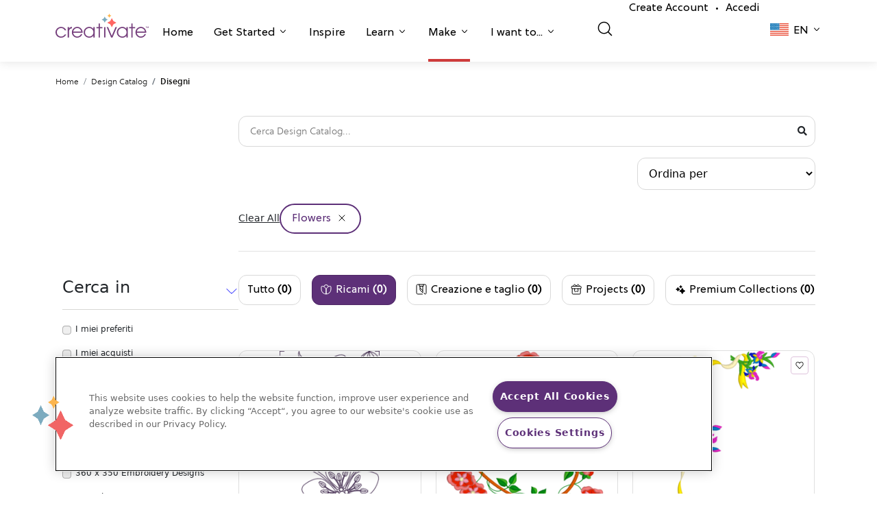

--- FILE ---
content_type: text/html; charset=UTF-8
request_url: https://library.mysewnet.com/it-ch/search?categories=838&type=embroidery
body_size: 97068
content:
<!DOCTYPE html>
<html lang="it_CH">
<head>
            <!-- OneTrust Cookies Consent Notice start for mysewnet.com -->
        <script src="https://cdn.cookielaw.org/scripttemplates/otSDKStub.js"  type="text/javascript" charset="UTF-8" data-domain-script="f89e6bdb-07a6-4d5c-b7f5-89340b3233ca" ></script>
        <script type="text/javascript">function OptanonWrapper() { }</script>
        <!-- OneTrust Cookies Consent Notice end for mysewnet.com -->
        
    
    <meta charset="utf-8">
    <link rel="icon" type="image/png" href="/static/img/favicon.png"/>
    <meta name="viewport" content="width=device-width, initial-scale=1, maximum-scale=1.0, shrink-to-fit=no, user-scalable=0">
                        <title></title>
        

        <script>
    window.dataLayer = window.dataLayer || [];
   // function gtag(){dataLayer.push(arguments);}
    </script>

            <script async src="https://tags.pw.adn.cloud/PLXGRK/activation.js"></script>
    
    
                        <link href="https://library.mysewnet.com/search?categories=838&type=embroidery" hreflang="x-default" rel="alternate">
                    <link href="https://library.mysewnet.com/search?categories=838&type=embroidery" hreflang="en-us" rel="alternate">
                    <link href="https://library.mysewnet.com/zh-hans-cn/search?categories=838&type=embroidery" hreflang="zh-hans-cn" rel="alternate">
                    <link href="https://library.mysewnet.com/da-dk/search?categories=838&type=embroidery" hreflang="da-dk" rel="alternate">
                    <link href="https://library.mysewnet.com/nl-be/search?categories=838&type=embroidery" hreflang="nl-be" rel="alternate">
                    <link href="https://library.mysewnet.com/nl-nl/search?categories=838&type=embroidery" hreflang="nl-nl" rel="alternate">
                    <link href="https://library.mysewnet.com/en-au/search?categories=838&type=embroidery" hreflang="en-au" rel="alternate">
                    <link href="https://library.mysewnet.com/en-ca/search?categories=838&type=embroidery" hreflang="en-ca" rel="alternate">
                    <link href="https://library.mysewnet.com/he-il/search?categories=838&type=embroidery" hreflang="he-il" rel="alternate">
                    <link href="https://library.mysewnet.com/ar-jo/search?categories=838&type=embroidery" hreflang="ar-jo" rel="alternate">
                    <link href="https://library.mysewnet.com/ar-lb/search?categories=838&type=embroidery" hreflang="ar-lb" rel="alternate">
                    <link href="https://library.mysewnet.com/ar-ae/search?categories=838&type=embroidery" hreflang="ar-ae" rel="alternate">
                    <link href="https://library.mysewnet.com/ar-sa/search?categories=838&type=embroidery" hreflang="ar-sa" rel="alternate">
                    <link href="https://library.mysewnet.com/en-nz/search?categories=838&type=embroidery" hreflang="en-nz" rel="alternate">
                    <link href="https://library.mysewnet.com/es-pr/search?categories=838&type=embroidery" hreflang="es-pr" rel="alternate">
                    <link href="https://library.mysewnet.com/en-za/search?categories=838&type=embroidery" hreflang="en-za" rel="alternate">
                    <link href="https://library.mysewnet.com/en-gb/search?categories=838&type=embroidery" hreflang="en-gb" rel="alternate">
                    <link href="https://library.mysewnet.com/fr-be/search?categories=838&type=embroidery" hreflang="fr-be" rel="alternate">
                    <link href="https://library.mysewnet.com/fr-ca/search?categories=838&type=embroidery" hreflang="fr-ca" rel="alternate">
                    <link href="https://library.mysewnet.com/fr-fr/search?categories=838&type=embroidery" hreflang="fr-fr" rel="alternate">
                    <link href="https://library.mysewnet.com/fr-ch/search?categories=838&type=embroidery" hreflang="fr-ch" rel="alternate">
                    <link href="https://library.mysewnet.com/de-at/search?categories=838&type=embroidery" hreflang="de-at" rel="alternate">
                    <link href="https://library.mysewnet.com/de-de/search?categories=838&type=embroidery" hreflang="de-de" rel="alternate">
                    <link href="https://library.mysewnet.com/de-ch/search?categories=838&type=embroidery" hreflang="de-ch" rel="alternate">
                    <link href="https://library.mysewnet.com/it-it/search?categories=838&type=embroidery" hreflang="it-it" rel="alternate">
                    <link href="https://library.mysewnet.com/it-ch/search?categories=838&type=embroidery" hreflang="it-ch" rel="alternate">
                    <link href="https://library.mysewnet.com/nb-no/search?categories=838&type=embroidery" hreflang="nb-no" rel="alternate">
                    <link href="https://library.mysewnet.com/es-es/search?categories=838&type=embroidery" hreflang="es-es" rel="alternate">
                    <link href="https://library.mysewnet.com/sv-se/search?categories=838&type=embroidery" hreflang="sv-se" rel="alternate">
                    <link href="https://library.mysewnet.com/sv-fi/search?categories=838&type=embroidery" hreflang="sv-fi" rel="alternate">
                    <link href="https://library.mysewnet.com/ru-ru/search?categories=838&type=embroidery" hreflang="ru-ru" rel="alternate">
                    <link href="https://library.mysewnet.com/fi-fi/search?categories=838&type=embroidery" hreflang="fi-fi" rel="alternate">
                    <link href="https://library.mysewnet.com/tr-tr/search?categories=838&type=embroidery" hreflang="tr-tr" rel="alternate">
            
            <link href="https://library.mysewnet.com/it-ch/search" rel="canonical">
    
    
    <script>

    var _rollbarConfig = {
        accessToken: '9f2f90c7dc044aa6a00c3bb9f7904b74',
        captureUncaught: true,
        captureUnhandledRejections: true,
        enabled: true,
        uncaughtErrorLevel: 'debug',
        payload: {
            environment: 'prod',
            client: {
                javascript: {
                    source_map_enabled: true,
                }
            }
        },
        autoInstrument: {
            network: true,
            log: true,
            dom: false,
            navigation: true,
            connectivity: true,
            contentSecurityPolicy: true,
            errorOnContentSecurityPolicy: false,
            
            networkResponseHeaders: true,
            networkResponseBody: true,
            networkRequestBody: true,
        }
    };
    
    // Rollbar Snippet
    !function(r){var e={};function o(n){if(e[n])return e[n].exports;var t=e[n]={i:n,l:!1,exports:{}};return r[n].call(t.exports,t,t.exports,o),t.l=!0,t.exports}o.m=r,o.c=e,o.d=function(r,e,n){o.o(r,e)||Object.defineProperty(r,e,{enumerable:!0,get:n})},o.r=function(r){"undefined"!=typeof Symbol&&Symbol.toStringTag&&Object.defineProperty(r,Symbol.toStringTag,{value:"Module"}),Object.defineProperty(r,"__esModule",{value:!0})},o.t=function(r,e){if(1&e&&(r=o(r)),8&e)return r;if(4&e&&"object"==typeof r&&r&&r.__esModule)return r;var n=Object.create(null);if(o.r(n),Object.defineProperty(n,"default",{enumerable:!0,value:r}),2&e&&"string"!=typeof r)for(var t in r)o.d(n,t,function(e){return r[e]}.bind(null,t));return n},o.n=function(r){var e=r&&r.__esModule?function(){return r.default}:function(){return r};return o.d(e,"a",e),e},o.o=function(r,e){return Object.prototype.hasOwnProperty.call(r,e)},o.p="",o(o.s=0)}([function(r,e,o){"use strict";var n=o(1),t=o(5);_rollbarConfig=_rollbarConfig||{},_rollbarConfig.rollbarJsUrl=_rollbarConfig.rollbarJsUrl||"https://cdn.rollbar.com/rollbarjs/refs/tags/v2.22.0/rollbar.min.js",_rollbarConfig.async=void 0===_rollbarConfig.async||_rollbarConfig.async;var a=n.setupShim(window,_rollbarConfig),l=t(_rollbarConfig);window.rollbar=n.Rollbar,a.loadFull(window,document,!_rollbarConfig.async,_rollbarConfig,l)},function(r,e,o){"use strict";var n=o(2),t=o(3);function a(r){return function(){try{return r.apply(this,arguments)}catch(r){try{console.error("[Rollbar]: Internal error",r)}catch(r){}}}}var l=0;function i(r,e){this.options=r,this._rollbarOldOnError=null;var o=l++;this.shimId=function(){return o},"undefined"!=typeof window&&window._rollbarShims&&(window._rollbarShims[o]={handler:e,messages:[]})}var s=o(4),d=function(r,e){return new i(r,e)},c=function(r){return new s(d,r)};function u(r){return a((function(){var e=this,o=Array.prototype.slice.call(arguments,0),n={shim:e,method:r,args:o,ts:new Date};window._rollbarShims[this.shimId()].messages.push(n)}))}i.prototype.loadFull=function(r,e,o,n,t){var l=!1,i=e.createElement("script"),s=e.getElementsByTagName("script")[0],d=s.parentNode;i.crossOrigin="",i.src=n.rollbarJsUrl,o||(i.async=!0),i.onload=i.onreadystatechange=a((function(){if(!(l||this.readyState&&"loaded"!==this.readyState&&"complete"!==this.readyState)){i.onload=i.onreadystatechange=null;try{d.removeChild(i)}catch(r){}l=!0,function(){var e;if(void 0===r._rollbarDidLoad){e=new Error("rollbar.js did not load");for(var o,n,a,l,i=0;o=r._rollbarShims[i++];)for(o=o.messages||[];n=o.shift();)for(a=n.args||[],i=0;i<a.length;++i)if("function"==typeof(l=a[i])){l(e);break}}"function"==typeof t&&t(e)}()}})),d.insertBefore(i,s)},i.prototype.wrap=function(r,e,o){try{var n;if(n="function"==typeof e?e:function(){return e||{}},"function"!=typeof r)return r;if(r._isWrap)return r;if(!r._rollbar_wrapped&&(r._rollbar_wrapped=function(){o&&"function"==typeof o&&o.apply(this,arguments);try{return r.apply(this,arguments)}catch(o){var e=o;throw e&&("string"==typeof e&&(e=new String(e)),e._rollbarContext=n()||{},e._rollbarContext._wrappedSource=r.toString(),window._rollbarWrappedError=e),e}},r._rollbar_wrapped._isWrap=!0,r.hasOwnProperty))for(var t in r)r.hasOwnProperty(t)&&(r._rollbar_wrapped[t]=r[t]);return r._rollbar_wrapped}catch(e){return r}};for(var p="log,debug,info,warn,warning,error,critical,global,configure,handleUncaughtException,handleAnonymousErrors,handleUnhandledRejection,captureEvent,captureDomContentLoaded,captureLoad".split(","),f=0;f<p.length;++f)i.prototype[p[f]]=u(p[f]);r.exports={setupShim:function(r,e){if(r){var o=e.globalAlias||"Rollbar";if("object"==typeof r[o])return r[o];r._rollbarShims={},r._rollbarWrappedError=null;var l=new c(e);return a((function(){e.captureUncaught&&(l._rollbarOldOnError=r.onerror,n.captureUncaughtExceptions(r,l,!0),e.wrapGlobalEventHandlers&&t(r,l,!0)),e.captureUnhandledRejections&&n.captureUnhandledRejections(r,l,!0);var a=e.autoInstrument;return!1!==e.enabled&&(void 0===a||!0===a||"object"==typeof a&&a.network)&&r.addEventListener&&(r.addEventListener("load",l.captureLoad.bind(l)),r.addEventListener("DOMContentLoaded",l.captureDomContentLoaded.bind(l))),r[o]=l,l}))()}},Rollbar:c}},function(r,e,o){"use strict";function n(r,e,o,n){r._rollbarWrappedError&&(n[4]||(n[4]=r._rollbarWrappedError),n[5]||(n[5]=r._rollbarWrappedError._rollbarContext),r._rollbarWrappedError=null);var t=e.handleUncaughtException.apply(e,n);o&&o.apply(r,n),"anonymous"===t&&(e.anonymousErrorsPending+=1)}r.exports={captureUncaughtExceptions:function(r,e,o){if(r){var t;if("function"==typeof e._rollbarOldOnError)t=e._rollbarOldOnError;else if(r.onerror){for(t=r.onerror;t._rollbarOldOnError;)t=t._rollbarOldOnError;e._rollbarOldOnError=t}e.handleAnonymousErrors();var a=function(){var o=Array.prototype.slice.call(arguments,0);n(r,e,t,o)};o&&(a._rollbarOldOnError=t),r.onerror=a}},captureUnhandledRejections:function(r,e,o){if(r){"function"==typeof r._rollbarURH&&r._rollbarURH.belongsToShim&&r.removeEventListener("unhandledrejection",r._rollbarURH);var n=function(r){var o,n,t;try{o=r.reason}catch(r){o=void 0}try{n=r.promise}catch(r){n="[unhandledrejection] error getting `promise` from event"}try{t=r.detail,!o&&t&&(o=t.reason,n=t.promise)}catch(r){}o||(o="[unhandledrejection] error getting `reason` from event"),e&&e.handleUnhandledRejection&&e.handleUnhandledRejection(o,n)};n.belongsToShim=o,r._rollbarURH=n,r.addEventListener("unhandledrejection",n)}}}},function(r,e,o){"use strict";function n(r,e,o){if(e.hasOwnProperty&&e.hasOwnProperty("addEventListener")){for(var n=e.addEventListener;n._rollbarOldAdd&&n.belongsToShim;)n=n._rollbarOldAdd;var t=function(e,o,t){n.call(this,e,r.wrap(o),t)};t._rollbarOldAdd=n,t.belongsToShim=o,e.addEventListener=t;for(var a=e.removeEventListener;a._rollbarOldRemove&&a.belongsToShim;)a=a._rollbarOldRemove;var l=function(r,e,o){a.call(this,r,e&&e._rollbar_wrapped||e,o)};l._rollbarOldRemove=a,l.belongsToShim=o,e.removeEventListener=l}}r.exports=function(r,e,o){if(r){var t,a,l="EventTarget,Window,Node,ApplicationCache,AudioTrackList,ChannelMergerNode,CryptoOperation,EventSource,FileReader,HTMLUnknownElement,IDBDatabase,IDBRequest,IDBTransaction,KeyOperation,MediaController,MessagePort,ModalWindow,Notification,SVGElementInstance,Screen,TextTrack,TextTrackCue,TextTrackList,WebSocket,WebSocketWorker,Worker,XMLHttpRequest,XMLHttpRequestEventTarget,XMLHttpRequestUpload".split(",");for(t=0;t<l.length;++t)r[a=l[t]]&&r[a].prototype&&n(e,r[a].prototype,o)}}},function(r,e,o){"use strict";function n(r,e){this.impl=r(e,this),this.options=e,function(r){for(var e=function(r){return function(){var e=Array.prototype.slice.call(arguments,0);if(this.impl[r])return this.impl[r].apply(this.impl,e)}},o="log,debug,info,warn,warning,error,critical,global,configure,handleUncaughtException,handleAnonymousErrors,handleUnhandledRejection,_createItem,wrap,loadFull,shimId,captureEvent,captureDomContentLoaded,captureLoad".split(","),n=0;n<o.length;n++)r[o[n]]=e(o[n])}(n.prototype)}n.prototype._swapAndProcessMessages=function(r,e){var o,n,t;for(this.impl=r(this.options);o=e.shift();)n=o.method,t=o.args,this[n]&&"function"==typeof this[n]&&("captureDomContentLoaded"===n||"captureLoad"===n?this[n].apply(this,[t[0],o.ts]):this[n].apply(this,t));return this},r.exports=n},function(r,e,o){"use strict";r.exports=function(r){return function(e){if(!e&&!window._rollbarInitialized){for(var o,n,t=(r=r||{}).globalAlias||"Rollbar",a=window.rollbar,l=function(r){return new a(r)},i=0;o=window._rollbarShims[i++];)n||(n=o.handler),o.handler._swapAndProcessMessages(l,o.messages);window[t]=n,window._rollbarInitialized=!0}}}}]);
    // End Rollbar Snippet
    </script>

        <link rel="stylesheet" href="https://use.fontawesome.com/releases/v5.4.1/css/all.css">
<link rel="stylesheet" href="https://cdn.mysewnet.com/2.0/_base.css">
<link rel="stylesheet" href="https://cdn.mysewnet.com/2.0/_menu.css">
<link rel="stylesheet" type="text/css" href="/static/app.c1552f23.css">

<link href="https://cdn.jsdelivr.net/npm/bootstrap@5.0.2/dist/css/bootstrap.min.css" rel="stylesheet" integrity="sha384-EVSTQN3/azprG1Anm3QDgpJLIm9Nao0Yz1ztcQTwFspd3yD65VohhpuuCOmLASjC" crossorigin="anonymous">
<link rel="stylesheet" href="https://cdnjs.cloudflare.com/ajax/libs/font-awesome/5.15.3/css/all.min.css" integrity="sha512-iBBXm8fW90+nuLcSKlbmrPcLa0OT92xO1BIsZ+ywDWZCvqsWgccV3gFoRBv0z+8dLJgyAHIhR35VZc2oM/gI1w==" crossorigin="anonymous" referrerpolicy="no-referrer"/>

    <script async src="https://js.convertflow.co/production/websites/44449.js"></script>

    <script src="https://cdn.auth0.com/js/auth0/9.18/auth0.min.js"></script>

<!-- Google Tag Manager -->
<script>(function(w,d,s,l,i){w[l]=w[l]||[];w[l].push({'gtm.start':
new Date().getTime(),event:'gtm.js'});var f=d.getElementsByTagName(s)[0],
j=d.createElement(s),dl=l!='dataLayer'?'&l='+l:'';j.async=true;j.src=
'https://www.googletagmanager.com/gtm.js?id='+i+dl;f.parentNode.insertBefore(j,f);
})(window,document,'script','dataLayer','GTM-PVDMWSD');</script>
<!-- End Google Tag Manager -->
</head>
<body >


<!-- Google Tag Manager (noscript) -->
<noscript><iframe src="https://www.googletagmanager.com/ns.html?id=GTM-PVDMWSD"
height="0" width="0" style="display:none;visibility:hidden"></iframe></noscript>
<!-- End Google Tag Manager (noscript) -->
</body>

                <header class="creativate-header">
    <nav class="creativate-mega-menu-wrapper">
                <div class="creativate-main-nav-mobile d-lg-none">
            <div class="inner-mobile-main-nav">
                <div class="container">
                    <div class="left-container">
                        <a href="#" class="mobile-menu-toggle">
                        </a>
                        <LanguagePicker languagedata="[{&quot;name&quot;:null,&quot;href&quot;:&quot;\/en-za&quot;,&quot;code&quot;:&quot;en-za&quot;,&quot;shortcode&quot;:null},{&quot;name&quot;:null,&quot;href&quot;:&quot;\/ru-ru&quot;,&quot;code&quot;:&quot;ru-ru&quot;,&quot;shortcode&quot;:null},{&quot;name&quot;:null,&quot;href&quot;:&quot;\/fr-fr&quot;,&quot;code&quot;:&quot;fr-fr&quot;,&quot;shortcode&quot;:null},{&quot;name&quot;:null,&quot;href&quot;:&quot;\/en-au&quot;,&quot;code&quot;:&quot;en-au&quot;,&quot;shortcode&quot;:null},{&quot;name&quot;:null,&quot;href&quot;:&quot;\/zh-hans-cn&quot;,&quot;code&quot;:&quot;zh-hans-cn&quot;,&quot;shortcode&quot;:null},{&quot;name&quot;:null,&quot;href&quot;:&quot;\/fi-fi&quot;,&quot;code&quot;:&quot;fi-fi&quot;,&quot;shortcode&quot;:null},{&quot;name&quot;:null,&quot;href&quot;:&quot;\/ar-jo&quot;,&quot;code&quot;:&quot;ar-jo&quot;,&quot;shortcode&quot;:null},{&quot;name&quot;:null,&quot;href&quot;:&quot;\/ar-lb&quot;,&quot;code&quot;:&quot;ar-lb&quot;,&quot;shortcode&quot;:null},{&quot;name&quot;:null,&quot;href&quot;:&quot;\/ar-ae&quot;,&quot;code&quot;:&quot;ar-ae&quot;,&quot;shortcode&quot;:null},{&quot;name&quot;:null,&quot;href&quot;:&quot;\/ar-sa&quot;,&quot;code&quot;:&quot;ar-sa&quot;,&quot;shortcode&quot;:null},{&quot;name&quot;:null,&quot;href&quot;:&quot;\/en-nz&quot;,&quot;code&quot;:&quot;en-nz&quot;,&quot;shortcode&quot;:null},{&quot;name&quot;:null,&quot;href&quot;:&quot;\/es-pr&quot;,&quot;code&quot;:&quot;es-pr&quot;,&quot;shortcode&quot;:null},{&quot;name&quot;:&quot;Austria (German)&quot;,&quot;href&quot;:&quot;\/de-at&quot;,&quot;code&quot;:&quot;de-at&quot;,&quot;shortcode&quot;:&quot;de&quot;},{&quot;name&quot;:&quot;Belgium (Dutch)&quot;,&quot;href&quot;:&quot;\/nl-be&quot;,&quot;code&quot;:&quot;nl-be&quot;,&quot;shortcode&quot;:&quot;nl&quot;},{&quot;name&quot;:&quot;Belgium (French)&quot;,&quot;href&quot;:&quot;\/fr-be&quot;,&quot;code&quot;:&quot;fr-be&quot;,&quot;shortcode&quot;:&quot;fr&quot;},{&quot;name&quot;:&quot;Canada (English)&quot;,&quot;href&quot;:&quot;\/en-ca&quot;,&quot;code&quot;:&quot;en-ca&quot;,&quot;shortcode&quot;:&quot;en&quot;},{&quot;name&quot;:&quot;Canada (French)&quot;,&quot;href&quot;:&quot;\/fr-ca&quot;,&quot;code&quot;:&quot;fr-ca&quot;,&quot;shortcode&quot;:&quot;fr&quot;},{&quot;name&quot;:&quot;Denmark (Danish)&quot;,&quot;href&quot;:&quot;\/da-dk&quot;,&quot;code&quot;:&quot;da-dk&quot;,&quot;shortcode&quot;:&quot;da&quot;},{&quot;name&quot;:&quot;Finland (Swedish)&quot;,&quot;href&quot;:&quot;\/sv-fi&quot;,&quot;code&quot;:&quot;sv-fi&quot;,&quot;shortcode&quot;:&quot;sv&quot;},{&quot;name&quot;:&quot;Germany (German)&quot;,&quot;href&quot;:&quot;\/de-de&quot;,&quot;code&quot;:&quot;de-de&quot;,&quot;shortcode&quot;:&quot;de&quot;},{&quot;name&quot;:&quot;Ireland (English)&quot;,&quot;href&quot;:&quot;\/he-il&quot;,&quot;code&quot;:&quot;he-il&quot;,&quot;shortcode&quot;:&quot;en&quot;},{&quot;name&quot;:&quot;Italy (Italian)&quot;,&quot;href&quot;:&quot;\/it-it&quot;,&quot;code&quot;:&quot;it-it&quot;,&quot;shortcode&quot;:&quot;it&quot;},{&quot;name&quot;:&quot;Netherlands (Dutch)&quot;,&quot;href&quot;:&quot;\/nl-nl&quot;,&quot;code&quot;:&quot;nl-nl&quot;,&quot;shortcode&quot;:&quot;nl&quot;},{&quot;name&quot;:&quot;Norway (Norwegian)&quot;,&quot;href&quot;:&quot;\/nb-no&quot;,&quot;code&quot;:&quot;no-no&quot;,&quot;shortcode&quot;:&quot;nb&quot;},{&quot;name&quot;:&quot;Spain (Spanish)&quot;,&quot;href&quot;:&quot;\/es-es&quot;,&quot;code&quot;:&quot;es-es&quot;,&quot;shortcode&quot;:&quot;es&quot;},{&quot;name&quot;:&quot;Sweden (Swedish)&quot;,&quot;href&quot;:&quot;\/sv-se&quot;,&quot;code&quot;:&quot;sv-se&quot;,&quot;shortcode&quot;:&quot;sv&quot;},{&quot;name&quot;:&quot;Switzerland (French)&quot;,&quot;href&quot;:&quot;\/fr-ch&quot;,&quot;code&quot;:&quot;fr-ch&quot;,&quot;shortcode&quot;:&quot;fr&quot;},{&quot;name&quot;:&quot;Switzerland (German)&quot;,&quot;href&quot;:&quot;\/de-ch&quot;,&quot;code&quot;:&quot;de-ch&quot;,&quot;shortcode&quot;:&quot;de&quot;},{&quot;name&quot;:&quot;Switzerland (Italian)&quot;,&quot;href&quot;:&quot;\/it-ch&quot;,&quot;code&quot;:&quot;it-ch&quot;,&quot;shortcode&quot;:&quot;it&quot;},{&quot;name&quot;:&quot;Turkey (Turkish)&quot;,&quot;href&quot;:&quot;\/tr-tr&quot;,&quot;code&quot;:&quot;tr-tr&quot;,&quot;shortcode&quot;:&quot;tr&quot;},{&quot;name&quot;:&quot;United Kingdom (English)&quot;,&quot;href&quot;:&quot;\/en-gb&quot;,&quot;code&quot;:&quot;en-gb&quot;,&quot;shortcode&quot;:&quot;en&quot;},{&quot;name&quot;:&quot;United States (English)&quot;,&quot;href&quot;:&quot;\/&quot;,&quot;code&quot;:&quot;en-us&quot;,&quot;shortcode&quot;:&quot;en&quot;}]" data-vue></LanguagePicker>
                    </div>
                    <div class="brand-container">
                        <a href="https://creativate.com">
                            <svg width="93px" height="auto" viewbox="0 0 130 34" fill="none" xmlns="http://www.w3.org/2000/svg">
                                <g clip-path="url(#clip0_1353_272)">
                                    <path d="M14.9545 29.3487C13.475 32.3159 11.1231 34 7.76785 34C3.46038 34 0 30.7649 0 26.1933C0 22.1842 3.48736 18.6545 7.76785 18.6545C10.9382 18.6545 13.7656 20.4461 14.9545 23.4406H12.9196C11.837 21.4084 9.90727 20.3392 7.82068 20.3392C4.4913 20.3392 1.84881 22.9856 1.84881 26.3008C1.84881 29.6695 4.46432 32.3159 7.82068 32.3159C10.0135 32.3159 11.8898 31.3001 12.9196 29.3487H14.9545Z" fill="#753E7C"/>
                                    <path d="M16.9873 33.6527V19.0295H18.8361V21.1407H18.8889C19.523 19.6171 20.6326 18.7884 22.9581 18.6542V20.6328H22.9322C20.2628 20.9007 18.8361 22.665 18.8361 25.0173V33.6527H16.9873Z" fill="#753E7C"/>
                                    <path d="M24.721 27.0219C24.8789 29.9361 27.5214 32.3158 30.3219 32.3158C32.5675 32.3158 34.7075 31.0065 35.5001 28.8669H37.4557C36.3461 32.0212 33.4394 33.9999 30.3489 33.9999C26.2528 33.9999 22.8182 30.6312 22.8182 26.3541C22.8182 22.1033 26.2797 18.6544 30.3219 18.6544C34.6552 18.6544 37.9048 22.4246 37.9048 26.4611C37.9048 26.6482 37.8789 26.8353 37.8789 27.0219H24.721ZM36.0021 25.3384C35.4742 22.3974 33.1757 20.339 30.3219 20.339C27.6266 20.339 25.2229 22.3177 24.721 25.3384H36.0021Z" fill="#753E7C"/>
                                    <path d="M52.7843 33.6525V31.0857H52.7303C51.5415 32.9046 49.4549 34 47.1024 34C42.7691 34 39.3346 30.6853 39.3346 26.3008C39.3346 21.9163 42.8759 18.6545 47.1024 18.6545C49.5072 18.6545 51.5684 19.7511 52.7303 21.5955H52.7843V19.0299H54.6331V33.6525H52.7843ZM52.8894 26.3543C52.8894 23.0925 50.3526 20.3392 47.0766 20.3392C43.7477 20.3392 41.1845 22.9054 41.1845 26.3816C41.1845 29.7492 43.6949 32.3159 47.1024 32.3159C50.3267 32.3159 52.8894 29.6422 52.8894 26.3543Z" fill="#753E7C"/>
                                    <path d="M60.1188 33.6527V20.7137H57.08V19.0296H60.1188V13.8699H61.9675V19.0296H65.429V20.7137H61.9675V33.6527H60.1188Z" fill="#753E7C"/>
                                    <path d="M69.6647 19.0294H67.8159V33.6526H69.6647V19.0294Z" fill="#753E7C"/>
                                    <path d="M77.5532 33.6527L71.4492 19.0295H73.4307L78.5302 31.326L83.7089 19.0295H85.6909L79.5869 33.6527H77.5532Z" fill="#753E7C"/>
                                    <path d="M99.0246 33.6525V31.0857H98.9707C97.7818 32.9046 95.6952 34 93.3428 34C89.0095 34 85.575 30.6853 85.575 26.3008C85.575 21.9163 89.1162 18.6545 93.3428 18.6545C95.7475 18.6545 97.8088 19.7511 98.9707 21.5955H99.0246V19.0299H100.873V33.6525H99.0246ZM99.1298 26.3543C99.1298 23.0925 96.5929 20.3392 93.3169 20.3392C89.9881 20.3392 87.4249 22.9054 87.4249 26.3816C87.4249 29.7492 89.9352 32.3159 93.3428 32.3159C96.5671 32.3159 99.1298 29.6422 99.1298 26.3543Z" fill="#753E7C"/>
                                    <path d="M105.809 33.6527V20.7137H102.77V19.0296H105.809V13.8699H107.657V19.0296H111.119V20.7137H107.657V33.6527H105.809Z" fill="#753E7C"/>
                                    <path d="M113.499 27.0219C113.657 29.9361 116.3 32.3158 119.1 32.3158C121.346 32.3158 123.486 31.0065 124.279 28.8669H126.234C125.125 32.0212 122.218 33.9999 119.127 33.9999C115.031 33.9999 111.597 30.6312 111.597 26.3541C111.597 22.1033 115.058 18.6544 119.1 18.6544C123.434 18.6544 126.683 22.4246 126.683 26.4611C126.683 26.6482 126.657 26.8353 126.657 27.0219H113.499ZM124.781 25.3384C124.253 22.3974 121.954 20.339 119.1 20.339C116.405 20.339 114.001 22.3177 113.499 25.3384H124.781Z" fill="#753E7C"/>
                                    <path d="M76.1126 3.87937L75.1114 5.7322L74.1096 3.87937L72.2784 2.86638L74.1096 1.85281L75.1114 0L76.1126 1.85281L77.9437 2.86638L76.1126 3.87937Z" fill="#FFB64D"/>
                                    <path d="M70.1834 9.91141L68.6813 12.6904L67.1793 9.91141L64.4327 8.39164L67.1793 6.87185L68.6813 4.0929L70.1834 6.87185L72.9299 8.39164L70.1834 9.91141Z" fill="#7CABBF"/>
                                    <path d="M80.8164 15.0076L78.5631 19.176L76.3103 15.0076L72.1899 12.7277L76.3103 10.4483L78.5631 6.2793L80.8164 10.4483L84.9362 12.7277L80.8164 15.0076Z" fill="#FF6663"/>
                                    <path d="M126.69 20.1986L126.3 20.2034L126.279 18.4512L125.617 18.4592L125.613 18.1573L127.334 18.1363L127.338 18.4382L126.669 18.4464L126.69 20.1986ZM128.592 20.1754L127.936 18.591L127.911 18.5913L127.934 18.9586L127.949 20.1832L127.572 20.1879L127.547 18.1337L128.14 18.1264L128.78 19.711L129.404 18.111L129.975 18.104L130 20.1582L129.597 20.1631L129.583 18.9669L129.597 18.576L129.572 18.5763L128.922 20.1714L128.592 20.1754Z" fill="#753E7C"/>
                                </g>
                                <defs>
                                    <clipPath id="clip0_1353_272">
                                        <rect width="130" height="34" fill="white"/>
                                    </clipPath>
                                </defs>
                            </svg>
                        </a>
                    </div>
                    <div class="right-container">
                                                    <a href="/auth/login">
                                <img src="/static/creativate-icons/user_24.svg" width="24px" height="24px" alt="Accedi"/>
                            </a>
                                            </div>
                </div>
            </div>
            <div class="mobile-menu-content-container">
                <div class="main-menu-container">
                    <div class="container">
                        <ul class="menu-items">
                                                                                                                        
                                                                    <li class="menu-item border-violet  " role="button" id="mobilehomeNavItem">
                                        <a href="https://creativate.com/">
                                            Home
                                        </a>
                                    </li>
                                
                                                                                                                            
                                                                    <li class="menu-item border-violet  has-sub-menu" role="button" id="mobilegetStartedNavItem">
                                        <a href="#">
                                            Get Started
                                        </a>
                                    </li>
                                
                                                                                                                            
                                                                    <li class="menu-item border-teal  " role="button" id="mobileinspireNavItem">
                                        <a href="https://creativate.com/pages/inspire">
                                            Inspire
                                        </a>
                                    </li>
                                
                                                                                                                            
                                                                    <li class="menu-item border-gold  has-sub-menu" role="button" id="mobilelearnNavItem">
                                        <a href="#">
                                            Learn
                                        </a>
                                    </li>
                                
                                                                                                                            
                                                                    <li class="menu-item border-salmon current-page has-sub-menu" role="button" id="mobilemakeNavItem">
                                        <a href="#">
                                            Make
                                        </a>
                                    </li>
                                
                                                                                                                            
                                                                    <li class="menu-item border-violet  has-sub-menu" role="button" id="mobileiWantToNavItem">
                                        <a href="#">
                                            I want to...
                                        </a>
                                    </li>
                                
                                                                                    </ul>
                        <div class="divider"></div>
                                                    <ul class="secondary-menu-items">
                                <li class="secondary-menu-item">
                                    <NavSearchInput search-url="/it-ch/search" 
                                        v-bind:is-on-search-page="
                                                                                            true
                                                                                    " has-filter data-vue></NavSearchInput>
                                </li>
                                                                    <li class="secondary-menu-item">
                                        <a href="/auth/register">Create Account</a><span class="account-item-spacer">•</span><a href="/auth/login">Accedi</a>
                                    </li>
                                                            </ul>
                                            </div>
                </div>
                <div class="sub-menus-container">
                    <div class="mobile-mega-menu-sections">
                                                                                                                                                                        <div class="mobile-mega-menu-section violet-bg" aria-labelledby="mobilegetStartedNavItem">
                                    <div class="container mobile-mega-menu-content-container">
                                        <div class="header-section">
                                                                                        
                                            <h2 class="back-button-header">Get Started</h2>
                                            <p>Take the next step to elevate your creativity.</p>
                                        </div>
                                        <div class="links-section">
                                                                                            
                                                
                                                                                                    <div class="link-container">
                                                        <a href="https://creativate.com/pages/get-started-with-creativate" target="_self">
                                                            <div class="dropdown-link-image-container" style="background-image: url('/static/creativate-icons/mega-menu/submenu/getStarted1.png');"></div>
                                                            <h6>Explore CREATIVATE</h6>
                                                            <p>
                                                                Discover the power of CREATIVATE.
                                                            </p>
                                                        </a>
                                                    </div>
                                                
                                                                                                                                            
                                                
                                                                                                    <div class="link-container">
                                                        <a href="https://creativate.com/pages/explore-memberships" target="_self">
                                                            <div class="dropdown-link-image-container" style="background-image: url('/static/creativate-icons/mega-menu/submenu/getStarted2.jpeg');"></div>
                                                            <h6>See Memberships</h6>
                                                            <p>
                                                                Compare features, benefits, and pricing.
                                                            </p>
                                                        </a>
                                                    </div>
                                                
                                                                                                                                            
                                                
                                                                                                    <div class="link-container">
                                                        <a href="https://creativate.com/pages/get-software" target="_self">
                                                            <div class="dropdown-link-image-container" style="background-image: url('/static/creativate-icons/mega-menu/submenu/getStarted3.png');"></div>
                                                            <h6>Get Software</h6>
                                                            <p>
                                                                Download machine-compatible software to your devices
                                                            </p>
                                                        </a>
                                                    </div>
                                                
                                                                                                                                            
                                                
                                                                                                    <div class="link-container">
                                                        <a href="https://creativate.com/pages/get-started-activate" target="_self">
                                                            <div class="dropdown-link-image-container" style="background-image: url('/static/creativate-icons/mega-menu/submenu/getStarted4.png');"></div>
                                                            <h6>Activate Code</h6>
                                                            <p>
                                                                Use your code to access membership or to unlock one-time box software
                                                            </p>
                                                        </a>
                                                    </div>
                                                
                                                                                                                                    </div>
                                    </div>
                                </div>
                                                                                                                                                                                                    <div class="mobile-mega-menu-section gold-bg" aria-labelledby="mobilelearnNavItem">
                                    <div class="container mobile-mega-menu-content-container">
                                        <div class="header-section">
                                                                                            <img src="/static/creativate-icons/mega-menu/learn.svg"/>
                                                                                        
                                            <h2 class="back-button-header">Learn</h2>
                                            <p>Elevate your skills with easy-to-follow tutorials and how-to videos.</p>
                                        </div>
                                        <div class="links-section">
                                                                                            
                                                
                                                                                                    <div class="link-container">
                                                        <a href="https://creativate.com/pages/learn-with-creativate" target="_self">
                                                            <div class="dropdown-link-image-container" style="background-image: url('/static/creativate-icons/mega-menu/submenu/learn1.png');"></div>
                                                            <h6>CREATIVATE Resources</h6>
                                                            <p>
                                                                Learn more about CREATIVATE’s resources and the CREATIVATE App.
                                                            </p>
                                                        </a>
                                                    </div>
                                                
                                                                                                                                            
                                                
                                                                                                    <div class="link-container">
                                                        <a href="https://creativate.com/pages/tutorials-embroidery" target="_self">
                                                            <div class="dropdown-link-image-container" style="background-image: url('/static/creativate-icons/mega-menu/submenu/learn2.jpeg');"></div>
                                                            <h6>Tutorials &amp; How-Tos</h6>
                                                            <p>
                                                                Get expert guidance and step-by-step instructions.
                                                            </p>
                                                        </a>
                                                    </div>
                                                
                                                                                                                                            
                                                
                                                                                                    <div class="link-container">
                                                        <a href="https://creativate.com/pages/faqs" target="_self">
                                                            <div class="dropdown-link-image-container" style="background-image: url('/static/creativate-icons/mega-menu/submenu/learn3.jpeg');"></div>
                                                            <h6>FAQs &amp; Help</h6>
                                                            <p>
                                                                Find answers and additional support.
                                                            </p>
                                                        </a>
                                                    </div>
                                                
                                                                                                                                    </div>
                                    </div>
                                </div>
                                                                                                                                                <div class="mobile-mega-menu-section salmon-bg" aria-labelledby="mobilemakeNavItem">
                                    <div class="container mobile-mega-menu-content-container">
                                        <div class="header-section">
                                                                                            <img src="/static/creativate-icons/mega-menu/make.svg"/>
                                                                                        
                                            <h2 class="back-button-header">Make</h2>
                                            <p>Create your own designs with powerful digital tools.</p>
                                        </div>
                                        <div class="links-section">
                                                                                            
                                                
                                                                                                    <div class="link-container">
                                                        <a href="https://creativate.com/pages/make-with-creativate" target="_self">
                                                            <div class="dropdown-link-image-container" style="background-image: url('/static/creativate-icons/mega-menu/submenu/make1.jpeg');"></div>
                                                            <h6>CREATIVATE Tools</h6>
                                                            <p>
                                                                Get an overview of CREATIVATE’s design tools, assets, and software.
                                                            </p>
                                                        </a>
                                                    </div>
                                                
                                                                                                                                            
                                                
                                                                                                    <div class="link-container">
                                                        <a href="https://creativate.com/pages/make-design-catalog" target="_self">
                                                            <div class="dropdown-link-image-container" style="background-image: url('/static/creativate-icons/mega-menu/submenu/make2.jpeg');"></div>
                                                            <h6>Design Catalog</h6>
                                                            <p>
                                                                Browse thousands of ready-made designs and assets.
                                                            </p>
                                                        </a>
                                                    </div>
                                                
                                                                                                                                            
                                                
                                                                                                    <div class="link-container">
                                                        <a href="https://creativate.com/pages/make-vault" target="_self">
                                                            <div class="dropdown-link-image-container" style="background-image: url('/static/creativate-icons/mega-menu/submenu/make3.png');"></div>
                                                            <h6>Vault</h6>
                                                            <p>
                                                                Organize, save, and send your design files to CREATIVATE enabled machines.
                                                            </p>
                                                        </a>
                                                    </div>
                                                
                                                                                                                                            
                                                
                                                                                                    <div class="link-container">
                                                        <a href="https://creativate.com/pages/get-software" target="_self">
                                                            <div class="dropdown-link-image-container" style="background-image: url('/static/creativate-icons/mega-menu/submenu/make4.png');"></div>
                                                            <h6>Download Software</h6>
                                                            <p>
                                                                Get machine-compatible software for your devices.
                                                            </p>
                                                        </a>
                                                    </div>
                                                
                                                                                                                                    </div>
                                    </div>
                                </div>
                                                                                                                                                <div class="mobile-mega-menu-section violet-bg" aria-labelledby="mobileiWantToNavItem">
                                    <div class="container mobile-mega-menu-content-container">
                                        <div class="header-section">
                                                                                        
                                            <h2 class="back-button-header">I want to...</h2>
                                            <p>Start making masterpieces with CREATIVATE.</p>
                                        </div>
                                        <div class="links-section">
                                                                                            
                                                
                                                                                                    <div class="link-container">
                                                        <a href="https://creativate.com/pages/embroider-with-creativate" target="_self">
                                                            <div class="dropdown-link-image-container" style="background-image: url('/static/creativate-icons/mega-menu/submenu/iWantTo1.jpeg');"></div>
                                                            <h6>Embroider with CREATIVATE</h6>
                                                            <p>
                                                                Digitize, automate, and revolutionize your embroidery projects.
                                                            </p>
                                                        </a>
                                                    </div>
                                                
                                                                                                                                            
                                                
                                                                                                    <div class="link-container">
                                                        <a href="https://creativate.com/pages/quilt-with-creativate" target="_self">
                                                            <div class="dropdown-link-image-container" style="background-image: url('/static/creativate-icons/mega-menu/submenu/iWantTo2.jpeg');"></div>
                                                            <h6>Quilt with CREATIVATE</h6>
                                                            <p>
                                                                Design, customize, cut, and piece your quilts faster and easier.
                                                            </p>
                                                        </a>
                                                    </div>
                                                
                                                                                                                                            
                                                
                                                                                                    <div class="link-container">
                                                        <a href="https://creativate.com/pages/craft-with-creativate" target="_self">
                                                            <div class="dropdown-link-image-container" style="background-image: url('/static/creativate-icons/mega-menu/submenu/iWantTo3.jpeg');"></div>
                                                            <h6>Craft with CREATIVATE</h6>
                                                            <p>
                                                                Cut, embellish, deboss, and customize your crafts with ease.
                                                            </p>
                                                        </a>
                                                    </div>
                                                
                                                                                                                                            
                                                
                                                                                                    <div class="link-container">
                                                        <a href="https://creativate.com/pages/sew-with-creativate" target="_self">
                                                            <div class="dropdown-link-image-container" style="background-image: url('/static/creativate-icons/mega-menu/submenu/iWantTo4.jpeg');"></div>
                                                            <h6>Sew with CREATIVATE</h6>
                                                            <p>
                                                                Seamlessly elevate your sewing with empowering tools and intuitive software.
                                                            </p>
                                                        </a>
                                                    </div>
                                                
                                                                                                                                    </div>
                                    </div>
                                </div>
                                                                        </div>
                </div>
                
            </div>
        </div>
        
                <div class="creativate-main-nav-desktop d-none d-lg-block">
            <div class="container">
                <div class="brand-container">
                    <a href="https://creativate.com">
                        <svg class="d-xl-none creativatelogo-mobile" width="32" height="32" viewBox="0 0 32 32" fill="none" xmlns="http://www.w3.org/2000/svg">
                            <path d="M24.2804 23.157L21.3755 28.4447L18.4729 23.157L13.1641 20.2624L18.4729 17.3701L21.3755 12.0801L24.2804 17.3701L29.5869 20.2624L24.2804 23.157Z" fill="#F16665"/>
                            <path d="M17.7871 8.43304L16.5433 10.7002L15.3005 8.43304L13.0273 7.19192L15.3005 5.95179L16.5433 3.68359L17.7871 5.95179L20.0592 7.19192L17.7871 8.43304Z" fill="#FCB54E"/>
                            <path d="M9.69189 16.7325L7.79004 20.2064L5.88974 16.7325L2.41406 14.8307L5.88974 12.9305L7.79004 9.45508L9.69189 12.9305L13.166 14.8307L9.69189 16.7325Z" fill="#7CAABF"/>
                        </svg>

                        <svg class="d-none d-xl-block creativatelogo-desktop" width="136px" height="auto" viewbox="0 0 130 34" fill="none" xmlns="http://www.w3.org/2000/svg">
                            <g clip-path="url(#clip0_1353_272)">
                                <path d="M14.9545 29.3487C13.475 32.3159 11.1231 34 7.76785 34C3.46038 34 0 30.7649 0 26.1933C0 22.1842 3.48736 18.6545 7.76785 18.6545C10.9382 18.6545 13.7656 20.4461 14.9545 23.4406H12.9196C11.837 21.4084 9.90727 20.3392 7.82068 20.3392C4.4913 20.3392 1.84881 22.9856 1.84881 26.3008C1.84881 29.6695 4.46432 32.3159 7.82068 32.3159C10.0135 32.3159 11.8898 31.3001 12.9196 29.3487H14.9545Z" fill="#753E7C"/>
                                <path d="M16.9873 33.6527V19.0295H18.8361V21.1407H18.8889C19.523 19.6171 20.6326 18.7884 22.9581 18.6542V20.6328H22.9322C20.2628 20.9007 18.8361 22.665 18.8361 25.0173V33.6527H16.9873Z" fill="#753E7C"/>
                                <path d="M24.721 27.0219C24.8789 29.9361 27.5214 32.3158 30.3219 32.3158C32.5675 32.3158 34.7075 31.0065 35.5001 28.8669H37.4557C36.3461 32.0212 33.4394 33.9999 30.3489 33.9999C26.2528 33.9999 22.8182 30.6312 22.8182 26.3541C22.8182 22.1033 26.2797 18.6544 30.3219 18.6544C34.6552 18.6544 37.9048 22.4246 37.9048 26.4611C37.9048 26.6482 37.8789 26.8353 37.8789 27.0219H24.721ZM36.0021 25.3384C35.4742 22.3974 33.1757 20.339 30.3219 20.339C27.6266 20.339 25.2229 22.3177 24.721 25.3384H36.0021Z" fill="#753E7C"/>
                                <path d="M52.7843 33.6525V31.0857H52.7303C51.5415 32.9046 49.4549 34 47.1024 34C42.7691 34 39.3346 30.6853 39.3346 26.3008C39.3346 21.9163 42.8759 18.6545 47.1024 18.6545C49.5072 18.6545 51.5684 19.7511 52.7303 21.5955H52.7843V19.0299H54.6331V33.6525H52.7843ZM52.8894 26.3543C52.8894 23.0925 50.3526 20.3392 47.0766 20.3392C43.7477 20.3392 41.1845 22.9054 41.1845 26.3816C41.1845 29.7492 43.6949 32.3159 47.1024 32.3159C50.3267 32.3159 52.8894 29.6422 52.8894 26.3543Z" fill="#753E7C"/>
                                <path d="M60.1188 33.6527V20.7137H57.08V19.0296H60.1188V13.8699H61.9675V19.0296H65.429V20.7137H61.9675V33.6527H60.1188Z" fill="#753E7C"/>
                                <path d="M69.6647 19.0294H67.8159V33.6526H69.6647V19.0294Z" fill="#753E7C"/>
                                <path d="M77.5532 33.6527L71.4492 19.0295H73.4307L78.5302 31.326L83.7089 19.0295H85.6909L79.5869 33.6527H77.5532Z" fill="#753E7C"/>
                                <path d="M99.0246 33.6525V31.0857H98.9707C97.7818 32.9046 95.6952 34 93.3428 34C89.0095 34 85.575 30.6853 85.575 26.3008C85.575 21.9163 89.1162 18.6545 93.3428 18.6545C95.7475 18.6545 97.8088 19.7511 98.9707 21.5955H99.0246V19.0299H100.873V33.6525H99.0246ZM99.1298 26.3543C99.1298 23.0925 96.5929 20.3392 93.3169 20.3392C89.9881 20.3392 87.4249 22.9054 87.4249 26.3816C87.4249 29.7492 89.9352 32.3159 93.3428 32.3159C96.5671 32.3159 99.1298 29.6422 99.1298 26.3543Z" fill="#753E7C"/>
                                <path d="M105.809 33.6527V20.7137H102.77V19.0296H105.809V13.8699H107.657V19.0296H111.119V20.7137H107.657V33.6527H105.809Z" fill="#753E7C"/>
                                <path d="M113.499 27.0219C113.657 29.9361 116.3 32.3158 119.1 32.3158C121.346 32.3158 123.486 31.0065 124.279 28.8669H126.234C125.125 32.0212 122.218 33.9999 119.127 33.9999C115.031 33.9999 111.597 30.6312 111.597 26.3541C111.597 22.1033 115.058 18.6544 119.1 18.6544C123.434 18.6544 126.683 22.4246 126.683 26.4611C126.683 26.6482 126.657 26.8353 126.657 27.0219H113.499ZM124.781 25.3384C124.253 22.3974 121.954 20.339 119.1 20.339C116.405 20.339 114.001 22.3177 113.499 25.3384H124.781Z" fill="#753E7C"/>
                                <path d="M76.1126 3.87937L75.1114 5.7322L74.1096 3.87937L72.2784 2.86638L74.1096 1.85281L75.1114 0L76.1126 1.85281L77.9437 2.86638L76.1126 3.87937Z" fill="#FFB64D"/>
                                <path d="M70.1834 9.91141L68.6813 12.6904L67.1793 9.91141L64.4327 8.39164L67.1793 6.87185L68.6813 4.0929L70.1834 6.87185L72.9299 8.39164L70.1834 9.91141Z" fill="#7CABBF"/>
                                <path d="M80.8164 15.0076L78.5631 19.176L76.3103 15.0076L72.1899 12.7277L76.3103 10.4483L78.5631 6.2793L80.8164 10.4483L84.9362 12.7277L80.8164 15.0076Z" fill="#FF6663"/>
                                <path d="M126.69 20.1986L126.3 20.2034L126.279 18.4512L125.617 18.4592L125.613 18.1573L127.334 18.1363L127.338 18.4382L126.669 18.4464L126.69 20.1986ZM128.592 20.1754L127.936 18.591L127.911 18.5913L127.934 18.9586L127.949 20.1832L127.572 20.1879L127.547 18.1337L128.14 18.1264L128.78 19.711L129.404 18.111L129.975 18.104L130 20.1582L129.597 20.1631L129.583 18.9669L129.597 18.576L129.572 18.5763L128.922 20.1714L128.592 20.1754Z" fill="#753E7C"/>
                            </g>
                            <defs>
                                <clipPath id="clip0_1353_272">
                                    <rect width="130" height="34" fill="white"/>
                                </clipPath>
                            </defs>
                        </svg>
                    </a>
                </div>
                <ul class="menu-items">
                                                                                        
                                                    <li class="menu-item border-violet  " role="button" id="homeNavItem">
                                <a href="https://creativate.com/">
                                    Home
                                </a>
                            </li>
                        
                                                                                            
                                                    <li class="menu-item border-violet  dropdown" role="button" id="getStartedNavItem">
                                <a href="#">
                                    Get Started
                                </a>
                            </li>
                        
                                                                                            
                                                    <li class="menu-item border-teal  " role="button" id="inspireNavItem">
                                <a href="https://creativate.com/pages/inspire">
                                    Inspire
                                </a>
                            </li>
                        
                                                                                            
                                                    <li class="menu-item border-gold  dropdown" role="button" id="learnNavItem">
                                <a href="#">
                                    Learn
                                </a>
                            </li>
                        
                                                                                            
                                                    <li class="menu-item border-salmon current-page dropdown" role="button" id="makeNavItem">
                                <a href="#">
                                    Make
                                </a>
                            </li>
                        
                                                                                            
                                                    <li class="menu-item border-violet  dropdown" role="button" id="iWantToNavItem">
                                <a href="#">
                                    I want to...
                                </a>
                            </li>
                        
                                                            </ul>
                                    <ul class="secondary-nav-items">
                            <li class="secondary-nav-item extra-margin-item">
                                <NavSearchInput search-url="/it-ch/search" 
                                    v-bind:is-on-search-page="
                                                                                    true
                                                                            " has-filter data-vue></NavSearchInput>
                            </li>
                                                    <li class="secondary-nav-item">
                                <a href="/auth/register">Create Account</a><span class="secondary-nav-item-spacer">•</span><a href="/auth/login">Accedi</a>
                            </li>
                            <li class="secondary-nav-item language-picker">
                                <LanguagePicker languagedata="[{&quot;name&quot;:null,&quot;href&quot;:&quot;\/en-za&quot;,&quot;code&quot;:&quot;en-za&quot;,&quot;shortcode&quot;:null},{&quot;name&quot;:null,&quot;href&quot;:&quot;\/ru-ru&quot;,&quot;code&quot;:&quot;ru-ru&quot;,&quot;shortcode&quot;:null},{&quot;name&quot;:null,&quot;href&quot;:&quot;\/fr-fr&quot;,&quot;code&quot;:&quot;fr-fr&quot;,&quot;shortcode&quot;:null},{&quot;name&quot;:null,&quot;href&quot;:&quot;\/en-au&quot;,&quot;code&quot;:&quot;en-au&quot;,&quot;shortcode&quot;:null},{&quot;name&quot;:null,&quot;href&quot;:&quot;\/zh-hans-cn&quot;,&quot;code&quot;:&quot;zh-hans-cn&quot;,&quot;shortcode&quot;:null},{&quot;name&quot;:null,&quot;href&quot;:&quot;\/fi-fi&quot;,&quot;code&quot;:&quot;fi-fi&quot;,&quot;shortcode&quot;:null},{&quot;name&quot;:null,&quot;href&quot;:&quot;\/ar-jo&quot;,&quot;code&quot;:&quot;ar-jo&quot;,&quot;shortcode&quot;:null},{&quot;name&quot;:null,&quot;href&quot;:&quot;\/ar-lb&quot;,&quot;code&quot;:&quot;ar-lb&quot;,&quot;shortcode&quot;:null},{&quot;name&quot;:null,&quot;href&quot;:&quot;\/ar-ae&quot;,&quot;code&quot;:&quot;ar-ae&quot;,&quot;shortcode&quot;:null},{&quot;name&quot;:null,&quot;href&quot;:&quot;\/ar-sa&quot;,&quot;code&quot;:&quot;ar-sa&quot;,&quot;shortcode&quot;:null},{&quot;name&quot;:null,&quot;href&quot;:&quot;\/en-nz&quot;,&quot;code&quot;:&quot;en-nz&quot;,&quot;shortcode&quot;:null},{&quot;name&quot;:null,&quot;href&quot;:&quot;\/es-pr&quot;,&quot;code&quot;:&quot;es-pr&quot;,&quot;shortcode&quot;:null},{&quot;name&quot;:&quot;Austria (German)&quot;,&quot;href&quot;:&quot;\/de-at&quot;,&quot;code&quot;:&quot;de-at&quot;,&quot;shortcode&quot;:&quot;de&quot;},{&quot;name&quot;:&quot;Belgium (Dutch)&quot;,&quot;href&quot;:&quot;\/nl-be&quot;,&quot;code&quot;:&quot;nl-be&quot;,&quot;shortcode&quot;:&quot;nl&quot;},{&quot;name&quot;:&quot;Belgium (French)&quot;,&quot;href&quot;:&quot;\/fr-be&quot;,&quot;code&quot;:&quot;fr-be&quot;,&quot;shortcode&quot;:&quot;fr&quot;},{&quot;name&quot;:&quot;Canada (English)&quot;,&quot;href&quot;:&quot;\/en-ca&quot;,&quot;code&quot;:&quot;en-ca&quot;,&quot;shortcode&quot;:&quot;en&quot;},{&quot;name&quot;:&quot;Canada (French)&quot;,&quot;href&quot;:&quot;\/fr-ca&quot;,&quot;code&quot;:&quot;fr-ca&quot;,&quot;shortcode&quot;:&quot;fr&quot;},{&quot;name&quot;:&quot;Denmark (Danish)&quot;,&quot;href&quot;:&quot;\/da-dk&quot;,&quot;code&quot;:&quot;da-dk&quot;,&quot;shortcode&quot;:&quot;da&quot;},{&quot;name&quot;:&quot;Finland (Swedish)&quot;,&quot;href&quot;:&quot;\/sv-fi&quot;,&quot;code&quot;:&quot;sv-fi&quot;,&quot;shortcode&quot;:&quot;sv&quot;},{&quot;name&quot;:&quot;Germany (German)&quot;,&quot;href&quot;:&quot;\/de-de&quot;,&quot;code&quot;:&quot;de-de&quot;,&quot;shortcode&quot;:&quot;de&quot;},{&quot;name&quot;:&quot;Ireland (English)&quot;,&quot;href&quot;:&quot;\/he-il&quot;,&quot;code&quot;:&quot;he-il&quot;,&quot;shortcode&quot;:&quot;en&quot;},{&quot;name&quot;:&quot;Italy (Italian)&quot;,&quot;href&quot;:&quot;\/it-it&quot;,&quot;code&quot;:&quot;it-it&quot;,&quot;shortcode&quot;:&quot;it&quot;},{&quot;name&quot;:&quot;Netherlands (Dutch)&quot;,&quot;href&quot;:&quot;\/nl-nl&quot;,&quot;code&quot;:&quot;nl-nl&quot;,&quot;shortcode&quot;:&quot;nl&quot;},{&quot;name&quot;:&quot;Norway (Norwegian)&quot;,&quot;href&quot;:&quot;\/nb-no&quot;,&quot;code&quot;:&quot;no-no&quot;,&quot;shortcode&quot;:&quot;nb&quot;},{&quot;name&quot;:&quot;Spain (Spanish)&quot;,&quot;href&quot;:&quot;\/es-es&quot;,&quot;code&quot;:&quot;es-es&quot;,&quot;shortcode&quot;:&quot;es&quot;},{&quot;name&quot;:&quot;Sweden (Swedish)&quot;,&quot;href&quot;:&quot;\/sv-se&quot;,&quot;code&quot;:&quot;sv-se&quot;,&quot;shortcode&quot;:&quot;sv&quot;},{&quot;name&quot;:&quot;Switzerland (French)&quot;,&quot;href&quot;:&quot;\/fr-ch&quot;,&quot;code&quot;:&quot;fr-ch&quot;,&quot;shortcode&quot;:&quot;fr&quot;},{&quot;name&quot;:&quot;Switzerland (German)&quot;,&quot;href&quot;:&quot;\/de-ch&quot;,&quot;code&quot;:&quot;de-ch&quot;,&quot;shortcode&quot;:&quot;de&quot;},{&quot;name&quot;:&quot;Switzerland (Italian)&quot;,&quot;href&quot;:&quot;\/it-ch&quot;,&quot;code&quot;:&quot;it-ch&quot;,&quot;shortcode&quot;:&quot;it&quot;},{&quot;name&quot;:&quot;Turkey (Turkish)&quot;,&quot;href&quot;:&quot;\/tr-tr&quot;,&quot;code&quot;:&quot;tr-tr&quot;,&quot;shortcode&quot;:&quot;tr&quot;},{&quot;name&quot;:&quot;United Kingdom (English)&quot;,&quot;href&quot;:&quot;\/en-gb&quot;,&quot;code&quot;:&quot;en-gb&quot;,&quot;shortcode&quot;:&quot;en&quot;},{&quot;name&quot;:&quot;United States (English)&quot;,&quot;href&quot;:&quot;\/&quot;,&quot;code&quot;:&quot;en-us&quot;,&quot;shortcode&quot;:&quot;en&quot;}]" data-vue></LanguagePicker>
                            </li>
                                            </ul>
                            </div>
        </div>
        <div class="creativate-mega-menu-dropdowns">
                                                                                                                <div class="creativate-mega-menu-dropdown violet-bg" aria-labelledby="getStartedNavItem">
                        <div class="container dropdown-content-container">
                            <div class="header-section">
                                                                
                                <h2>Get Started</h2>
                                <p>Take the next step to elevate your creativity.</p>
                            </div>
                            <div class="links-section">
                                                                    
                                    
                                                                            <div class="link-container">
                                            <a href="https://creativate.com/pages/get-started-with-creativate" target="_self">
                                                <div class="dropdown-link-image-container" style="background-image: url('/static/creativate-icons/mega-menu/submenu/getStarted1.png');"></div>
                                                <h6>Explore CREATIVATE</h6>
                                                <p>
                                                    Discover the power of CREATIVATE.
                                                </p>
                                            </a>
                                        </div>
                                    
                                                                                                        
                                    
                                                                            <div class="link-container">
                                            <a href="https://creativate.com/pages/explore-memberships" target="_self">
                                                <div class="dropdown-link-image-container" style="background-image: url('/static/creativate-icons/mega-menu/submenu/getStarted2.jpeg');"></div>
                                                <h6>See Memberships</h6>
                                                <p>
                                                    Compare features, benefits, and pricing.
                                                </p>
                                            </a>
                                        </div>
                                    
                                                                                                        
                                    
                                                                            <div class="link-container">
                                            <a href="https://creativate.com/pages/get-software" target="_self">
                                                <div class="dropdown-link-image-container" style="background-image: url('/static/creativate-icons/mega-menu/submenu/getStarted3.png');"></div>
                                                <h6>Get Software</h6>
                                                <p>
                                                    Download machine-compatible software to your devices
                                                </p>
                                            </a>
                                        </div>
                                    
                                                                                                        
                                    
                                                                            <div class="link-container">
                                            <a href="https://creativate.com/pages/get-started-activate" target="_self">
                                                <div class="dropdown-link-image-container" style="background-image: url('/static/creativate-icons/mega-menu/submenu/getStarted4.png');"></div>
                                                <h6>Activate Code</h6>
                                                <p>
                                                    Use your code to access membership or to unlock one-time box software
                                                </p>
                                            </a>
                                        </div>
                                    
                                                                                                </div>
                        </div>
                    </div>
                                                                                                                                <div class="creativate-mega-menu-dropdown gold-bg" aria-labelledby="learnNavItem">
                        <div class="container dropdown-content-container">
                            <div class="header-section">
                                                                    <img src="/static/creativate-icons/mega-menu/learn.svg"/>
                                                                
                                <h2>Learn</h2>
                                <p>Elevate your skills with easy-to-follow tutorials and how-to videos.</p>
                            </div>
                            <div class="links-section">
                                                                    
                                    
                                                                            <div class="link-container">
                                            <a href="https://creativate.com/pages/learn-with-creativate" target="_self">
                                                <div class="dropdown-link-image-container" style="background-image: url('/static/creativate-icons/mega-menu/submenu/learn1.png');"></div>
                                                <h6>CREATIVATE Resources</h6>
                                                <p>
                                                    Learn more about CREATIVATE’s resources and the CREATIVATE App.
                                                </p>
                                            </a>
                                        </div>
                                    
                                                                                                        
                                    
                                                                            <div class="link-container">
                                            <a href="https://creativate.com/pages/tutorials-embroidery" target="_self">
                                                <div class="dropdown-link-image-container" style="background-image: url('/static/creativate-icons/mega-menu/submenu/learn2.jpeg');"></div>
                                                <h6>Tutorials &amp; How-Tos</h6>
                                                <p>
                                                    Get expert guidance and step-by-step instructions.
                                                </p>
                                            </a>
                                        </div>
                                    
                                                                                                        
                                    
                                                                            <div class="link-container">
                                            <a href="https://creativate.com/pages/faqs" target="_self">
                                                <div class="dropdown-link-image-container" style="background-image: url('/static/creativate-icons/mega-menu/submenu/learn3.jpeg');"></div>
                                                <h6>FAQs &amp; Help</h6>
                                                <p>
                                                    Find answers and additional support.
                                                </p>
                                            </a>
                                        </div>
                                    
                                                                                                </div>
                        </div>
                    </div>
                                                                                                    <div class="creativate-mega-menu-dropdown salmon-bg" aria-labelledby="makeNavItem">
                        <div class="container dropdown-content-container">
                            <div class="header-section">
                                                                    <img src="/static/creativate-icons/mega-menu/make.svg"/>
                                                                
                                <h2>Make</h2>
                                <p>Create your own designs with powerful digital tools.</p>
                            </div>
                            <div class="links-section">
                                                                    
                                    
                                                                            <div class="link-container">
                                            <a href="https://creativate.com/pages/make-with-creativate" target="_self">
                                                <div class="dropdown-link-image-container" style="background-image: url('/static/creativate-icons/mega-menu/submenu/make1.jpeg');"></div>
                                                <h6>CREATIVATE Tools</h6>
                                                <p>
                                                    Get an overview of CREATIVATE’s design tools, assets, and software.
                                                </p>
                                            </a>
                                        </div>
                                    
                                                                                                        
                                    
                                                                            <div class="link-container">
                                            <a href="https://creativate.com/pages/make-design-catalog" target="_self">
                                                <div class="dropdown-link-image-container" style="background-image: url('/static/creativate-icons/mega-menu/submenu/make2.jpeg');"></div>
                                                <h6>Design Catalog</h6>
                                                <p>
                                                    Browse thousands of ready-made designs and assets.
                                                </p>
                                            </a>
                                        </div>
                                    
                                                                                                        
                                    
                                                                            <div class="link-container">
                                            <a href="https://creativate.com/pages/make-vault" target="_self">
                                                <div class="dropdown-link-image-container" style="background-image: url('/static/creativate-icons/mega-menu/submenu/make3.png');"></div>
                                                <h6>Vault</h6>
                                                <p>
                                                    Organize, save, and send your design files to CREATIVATE enabled machines.
                                                </p>
                                            </a>
                                        </div>
                                    
                                                                                                        
                                    
                                                                            <div class="link-container">
                                            <a href="https://creativate.com/pages/get-software" target="_self">
                                                <div class="dropdown-link-image-container" style="background-image: url('/static/creativate-icons/mega-menu/submenu/make4.png');"></div>
                                                <h6>Download Software</h6>
                                                <p>
                                                    Get machine-compatible software for your devices.
                                                </p>
                                            </a>
                                        </div>
                                    
                                                                                                </div>
                        </div>
                    </div>
                                                                                                    <div class="creativate-mega-menu-dropdown violet-bg" aria-labelledby="iWantToNavItem">
                        <div class="container dropdown-content-container">
                            <div class="header-section">
                                                                
                                <h2>I want to...</h2>
                                <p>Start making masterpieces with CREATIVATE.</p>
                            </div>
                            <div class="links-section">
                                                                    
                                    
                                                                            <div class="link-container">
                                            <a href="https://creativate.com/pages/embroider-with-creativate" target="_self">
                                                <div class="dropdown-link-image-container" style="background-image: url('/static/creativate-icons/mega-menu/submenu/iWantTo1.jpeg');"></div>
                                                <h6>Embroider with CREATIVATE</h6>
                                                <p>
                                                    Digitize, automate, and revolutionize your embroidery projects.
                                                </p>
                                            </a>
                                        </div>
                                    
                                                                                                        
                                    
                                                                            <div class="link-container">
                                            <a href="https://creativate.com/pages/quilt-with-creativate" target="_self">
                                                <div class="dropdown-link-image-container" style="background-image: url('/static/creativate-icons/mega-menu/submenu/iWantTo2.jpeg');"></div>
                                                <h6>Quilt with CREATIVATE</h6>
                                                <p>
                                                    Design, customize, cut, and piece your quilts faster and easier.
                                                </p>
                                            </a>
                                        </div>
                                    
                                                                                                        
                                    
                                                                            <div class="link-container">
                                            <a href="https://creativate.com/pages/craft-with-creativate" target="_self">
                                                <div class="dropdown-link-image-container" style="background-image: url('/static/creativate-icons/mega-menu/submenu/iWantTo3.jpeg');"></div>
                                                <h6>Craft with CREATIVATE</h6>
                                                <p>
                                                    Cut, embellish, deboss, and customize your crafts with ease.
                                                </p>
                                            </a>
                                        </div>
                                    
                                                                                                        
                                    
                                                                            <div class="link-container">
                                            <a href="https://creativate.com/pages/sew-with-creativate" target="_self">
                                                <div class="dropdown-link-image-container" style="background-image: url('/static/creativate-icons/mega-menu/submenu/iWantTo4.jpeg');"></div>
                                                <h6>Sew with CREATIVATE</h6>
                                                <p>
                                                    Seamlessly elevate your sewing with empowering tools and intuitive software.
                                                </p>
                                            </a>
                                        </div>
                                    
                                                                                                </div>
                        </div>
                    </div>
                                    </div>
            </nav>
</header>

    
                
  
    
            
        <div>
        	<div class="block container breadcrumbsblock">
		<div class="breadcrumb-wrapper">
			<ol class="breadcrumb">
				<li class="breadcrumb-item font-msn-body">
					<a href="https://creativate.com/">Home</a>
				</li>
				<li class="breadcrumb-item font-msn-body">
					<a href="https://library.mysewnet.com/it-ch">Design Catalog</a>
				</li>
				<li class="breadcrumb-item font-msn-body current-page">Disegni</li>
			</ol>
		</div>
	</div>
    	    <SearchFilter data-vue available-filters="{&quot;all&quot;:[&quot;q&quot;,&quot;type&quot;,&quot;myPurchases&quot;,&quot;myFavorites&quot;,&quot;freeContent&quot;],&quot;collection&quot;:[&quot;typeOfContent&quot;],&quot;premiumcollection&quot;:[&quot;typeOfContent&quot;],&quot;embroidery&quot;:[&quot;designtype&quot;,&quot;techniques&quot;,&quot;widthMin&quot;,&quot;widthMax&quot;,&quot;heightMin&quot;,&quot;heightMax&quot;,&quot;colorBlockCountMax&quot;,&quot;stitchCountMax&quot;,&quot;categories&quot;],&quot;crafting&quot;:[&quot;designtype&quot;,&quot;craftingType&quot;,&quot;operationType&quot;,&quot;craftingProjectLevel&quot;,&quot;craftingProjectTime&quot;,&quot;maxcraftingProjectWidthInMm&quot;,&quot;mincraftingProjectWidthInMm&quot;,&quot;maxcraftingProjectHeightInMm&quot;,&quot;mincraftingProjectHeightInMm&quot;,&quot;maxcraftingProjectLengthInMm&quot;,&quot;mincraftingProjectLengthInMm&quot;,&quot;categoryType&quot;,&quot;categories&quot;]}" v-bind:is-on-search-page="true"></SearchFilter>
        </div>

                            <!-- FOOTER -->

<footer>
    <div class="container">
        <div class="footer-content">
            <div class="footer-section">
                <svg width="136" height="41" viewBox="0 0 130 34" fill="none" xmlns="http://www.w3.org/2000/svg">
                    <g clip-path="url(#clip0_1353_272)">
                        <path d="M14.9545 29.3487C13.475 32.3159 11.1231 34 7.76785 34C3.46038 34 0 30.7649 0 26.1933C0 22.1842 3.48736 18.6545 7.76785 18.6545C10.9382 18.6545 13.7656 20.4461 14.9545 23.4406H12.9196C11.837 21.4084 9.90727 20.3392 7.82068 20.3392C4.4913 20.3392 1.84881 22.9856 1.84881 26.3008C1.84881 29.6695 4.46432 32.3159 7.82068 32.3159C10.0135 32.3159 11.8898 31.3001 12.9196 29.3487H14.9545Z" fill="#753E7C"/>
                        <path d="M16.9873 33.6527V19.0295H18.8361V21.1407H18.8889C19.523 19.6171 20.6326 18.7884 22.9581 18.6542V20.6328H22.9322C20.2628 20.9007 18.8361 22.665 18.8361 25.0173V33.6527H16.9873Z" fill="#753E7C"/>
                        <path d="M24.721 27.0219C24.8789 29.9361 27.5214 32.3158 30.3219 32.3158C32.5675 32.3158 34.7075 31.0065 35.5001 28.8669H37.4557C36.3461 32.0212 33.4394 33.9999 30.3489 33.9999C26.2528 33.9999 22.8182 30.6312 22.8182 26.3541C22.8182 22.1033 26.2797 18.6544 30.3219 18.6544C34.6552 18.6544 37.9048 22.4246 37.9048 26.4611C37.9048 26.6482 37.8789 26.8353 37.8789 27.0219H24.721ZM36.0021 25.3384C35.4742 22.3974 33.1757 20.339 30.3219 20.339C27.6266 20.339 25.2229 22.3177 24.721 25.3384H36.0021Z" fill="#753E7C"/>
                        <path d="M52.7843 33.6525V31.0857H52.7303C51.5415 32.9046 49.4549 34 47.1024 34C42.7691 34 39.3346 30.6853 39.3346 26.3008C39.3346 21.9163 42.8759 18.6545 47.1024 18.6545C49.5072 18.6545 51.5684 19.7511 52.7303 21.5955H52.7843V19.0299H54.6331V33.6525H52.7843ZM52.8894 26.3543C52.8894 23.0925 50.3526 20.3392 47.0766 20.3392C43.7477 20.3392 41.1845 22.9054 41.1845 26.3816C41.1845 29.7492 43.6949 32.3159 47.1024 32.3159C50.3267 32.3159 52.8894 29.6422 52.8894 26.3543Z" fill="#753E7C"/>
                        <path d="M60.1188 33.6527V20.7137H57.08V19.0296H60.1188V13.8699H61.9675V19.0296H65.429V20.7137H61.9675V33.6527H60.1188Z" fill="#753E7C"/>
                        <path d="M69.6647 19.0294H67.8159V33.6526H69.6647V19.0294Z" fill="#753E7C"/>
                        <path d="M77.5532 33.6527L71.4492 19.0295H73.4307L78.5302 31.326L83.7089 19.0295H85.6909L79.5869 33.6527H77.5532Z" fill="#753E7C"/>
                        <path d="M99.0246 33.6525V31.0857H98.9707C97.7818 32.9046 95.6952 34 93.3428 34C89.0095 34 85.575 30.6853 85.575 26.3008C85.575 21.9163 89.1162 18.6545 93.3428 18.6545C95.7475 18.6545 97.8088 19.7511 98.9707 21.5955H99.0246V19.0299H100.873V33.6525H99.0246ZM99.1298 26.3543C99.1298 23.0925 96.5929 20.3392 93.3169 20.3392C89.9881 20.3392 87.4249 22.9054 87.4249 26.3816C87.4249 29.7492 89.9352 32.3159 93.3428 32.3159C96.5671 32.3159 99.1298 29.6422 99.1298 26.3543Z" fill="#753E7C"/>
                        <path d="M105.809 33.6527V20.7137H102.77V19.0296H105.809V13.8699H107.657V19.0296H111.119V20.7137H107.657V33.6527H105.809Z" fill="#753E7C"/>
                        <path d="M113.499 27.0219C113.657 29.9361 116.3 32.3158 119.1 32.3158C121.346 32.3158 123.486 31.0065 124.279 28.8669H126.234C125.125 32.0212 122.218 33.9999 119.127 33.9999C115.031 33.9999 111.597 30.6312 111.597 26.3541C111.597 22.1033 115.058 18.6544 119.1 18.6544C123.434 18.6544 126.683 22.4246 126.683 26.4611C126.683 26.6482 126.657 26.8353 126.657 27.0219H113.499ZM124.781 25.3384C124.253 22.3974 121.954 20.339 119.1 20.339C116.405 20.339 114.001 22.3177 113.499 25.3384H124.781Z" fill="#753E7C"/>
                        <path d="M76.1126 3.87937L75.1114 5.7322L74.1096 3.87937L72.2784 2.86638L74.1096 1.85281L75.1114 0L76.1126 1.85281L77.9437 2.86638L76.1126 3.87937Z" fill="#FFB64D"/>
                        <path d="M70.1834 9.91141L68.6813 12.6904L67.1793 9.91141L64.4327 8.39164L67.1793 6.87185L68.6813 4.0929L70.1834 6.87185L72.9299 8.39164L70.1834 9.91141Z" fill="#7CABBF"/>
                        <path d="M80.8164 15.0076L78.5631 19.176L76.3103 15.0076L72.1899 12.7277L76.3103 10.4483L78.5631 6.2793L80.8164 10.4483L84.9362 12.7277L80.8164 15.0076Z" fill="#FF6663"/>
                        <path d="M126.69 20.1986L126.3 20.2034L126.279 18.4512L125.617 18.4592L125.613 18.1573L127.334 18.1363L127.338 18.4382L126.669 18.4464L126.69 20.1986ZM128.592 20.1754L127.936 18.591L127.911 18.5913L127.934 18.9586L127.949 20.1832L127.572 20.1879L127.547 18.1337L128.14 18.1264L128.78 19.711L129.404 18.111L129.975 18.104L130 20.1582L129.597 20.1631L129.583 18.9669L129.597 18.576L129.572 18.5763L128.922 20.1714L128.592 20.1754Z" fill="#753E7C"/>
                    </g>
                    <defs>
                        <clipPath id="clip0_1353_272">
                            <rect width="130" height="34" fill="white"/>
                        </clipPath>
                    </defs>
                </svg>
                <div class="footer-social-media">
                    <p>follow creativate™</p>
                    <div class="social-media-links">
                        <a href="https://www.facebook.com/mysewnet" target="_blanK">
                            <img src="/static/icons/fb.svg" alt="Facebook">
                        </a>
                        <a href="https://www.instagram.com/mysewnet/" target="_blanK">
                            <img src="/static/icons/ig.svg" alt="Instagram">
                        </a>
                        <a href="https://www.youtube.com/channel/UCB_gg8c6G_kep-79wbab0rQ" target="_blanK">
                            <img src="/static/icons/yt.svg" alt="Youtube">
                        </a>
                    </div>
                </div> 
            </div>
            <div class="footer-links">
                <div class="links-section">
                    <h4>Informazioni</h4>
                    <ul>
                                                    <li>
                                <a href="https://www.svpworldwide.com/about">Informazioni su SVP Worldwide</a>
                            </li>    
                                                    <li>
                                <a href="https://creativate.com/pages/contact">Contatto</a>
                            </li>    
                                                    <li>
                                <a href="https://creativate.com/policies/terms-of-service">Condizioni per l’uso</a>
                            </li>    
                                                    <li>
                                <a href="https://creativate.com/pages/data-sale-opt-out">Do Not Share My Personal Information</a>
                            </li>    
                                                    <li>
                                <a href="https://creativate.com/policies/privacy-policy">Informativa sulla privacy</a>
                            </li>    
                                            </ul>
                </div>
                <div class="links-section">
                    <h4>Accesso</h4>
                    <ul>
                                                    <li>
                                <a href="https://creativate.com/pages/explore-memberships">Piani di abbonamento</a>
                            </li>    
                                                    <li>
                                <a href="https://creativate.com/pages/get-started-activate">Attiva il codice</a>
                            </li>    
                                                    <li>
                                <a href="https://creativate.com/pages/get-software">Scarica il software</a>
                            </li>    
                                                    <li>
                                <a href="https://creativate.com/account">Il mio conto</a>
                            </li>    
                                            </ul> 
                </div>
                <div class="links-section">
                    <h4>Aiuto</h4>
                    <ul>
                                                    <li>
                                <a href="https://creativate.com/pages/faqs">Domande frequenti</a>
                            </li>    
                                                    <li>
                                <a href="https://creativate.com/pages/software-setup">Software e configurazione</a>
                            </li>    
                                                    <li>
                                <a href="https://download.mysewnet.com/en/">International Embroidery Guides</a>
                            </li>    
                                                    <li>
                                <a href="https://creativate.com/pages/how-do-i-delete-my-creativate-account">Delete Account</a>
                            </li>    
                                            </ul>
                </div>
            </div>
        </div>
        <div class="footer-copyright">
            <p>CREATIVATE and MYSEWNET are exclusive trademarks of Singer Sourcing Limited LLC.</p>
        </div>
    </div>

</footer>

            
    <div class="modal ms-modal modal-info" tabindex="-1" role="dialog" id="alertModal">
    <div class="modal-dialog" role="document">
        <div class="modal-content">
            <div class="modal-body">
                <button type="button" class="close" data-dismiss="modal" aria-label="Close">
                    <span aria-hidden="true">&times;</span>
                </button>
                <i class="modal-icon icon icon-exclamation"></i>
                <p class="modal-title"></p>
                <p class="modal-text"></p>
                <a href="javascript:window.location.reload(true)" class="btn btn-lg btn-primary btn-reload">
                    <span class="icon-left"><i class="fas fa-redo-alt" aria-hidden="true"></i></span>
                    Ricarica
                </a>
            </div>
        </div>
    </div>
</div>

    <div class="modal fade modal-library" id="loginModal" data-bs-backdrop="static"
    data-bs-keyboard="false" tabindex="-1" aria-labelledby="loginModalTitle" aria-hidden="true">
    <div class="modal-dialog">
        <div class="modal-content">
            <div class="modal-header">
                <h5 class="modal-title" id="loginModalTitle">
                    E&#039; richiesta la registrazione
                </h5>
                <button type="button" class="close" data-dismiss="modal" aria-label="Close">
                    <img src="/static/icons/close.png" alt>
                </button>
            </div>
            <div class="modal-body">
                <div class="container">
                    <div class="row">
                        <div class="left-container col-12">
                            <div class="image-offset mb-20">
                                <img src="/static/icons/heart-44.svg" alt>
                                <p class="bold">
                                    Accedi per vedere i tuoi preferiti.
                                </p>
                            </div>
    				                            <p class="">
                                <a href="/auth/login">Hai già un account CREATIVATE? Accedi</a>
                            </p>
					                        </div>
                    </div>
                </div>
            </div>
            <div class="modal-footer">
                <button type="button" class="btn btn-secondary" data-dismiss="modal">Annulla</button>
                                <a type="button" href="https://creativate.com/pages/plan-comparison" class="btn btn-primary">Abbonamento</a>
                            </div>
        </div>
    </div>
</div>

    <div class="modal fade modal-library" id="subscriptionModal" role="dialog" data-backdrop="static" data-keyboard="false" tabindex="-1" role="document" aria-modal="true" aria-labelledby="subscriptionModalTitle" aria-hidden="true">
    <div class="modal-dialog" >
        <div class="modal-content">
            <div class="modal-header">
                <h5 class="modal-title" id="subscriptionModalTitle">
                    E&#039; richiesto un abbonamento
                </h5>
                <button type="button" class="close" data-dismiss="modal" aria-label="Close">
                    <img src="/static/icons/close.png" alt>
                </button>
            </div>
            <div class="modal-body">
                <div class="container">
                    <div class="row">
                        <div class="left-container col-12">
                            <div class="image-offset mb-20">
                                <img src="/static/icons/black-44.svg" alt>
                                <p class="bold">
                                    Per accedere a questa funzione, bisogna sottoscrivere un abbonamento. Clicca sul pulsante abbonamento per saperne di più.
                                </p>
                            </div>
                            <p>
                                <a href="https://creativate.com/pages/embroidery-landing-page">Macchine abilitate per CREATIVATE</a>
                            </p>
                        </div>
                    </div>
                </div>
            </div>
            <div class="modal-footer">
                <button type="button" data-dismiss="modal" class="btn btn-secondary">Annulla</button>
                
                                    <a type="button" href="https://creativate.com/pages/plan-comparison" class="btn btn-primary">Abbonamento</a>
                            </div>
        </div>
    </div>
</div>

    
        <script>
    window.logged_in = false;
    window.user_has_subscription = false;
    window.app_translations = {" design.crafting_level":"Livello","10 Designs In This Collection.":"10 Designs In This Collection.","10 Designs in dieser Kollektion.":"10 Designs in dieser Kollektion.","10 borduurmotieven in deze collectie.":"10 borduurmotieven in deze collectie.","10 broderier i den h\u00e4r kollektionen.":"10 broderier i den h\u00e4r kollektionen.","10 designs i denne collection.":"10 designs i denne collection.","10 disegni in questa collezione.":"10 disegni in questa collezione.","10 dise\u00f1os en esta colecci\u00f3n.":"10 dise\u00f1os en esta colecci\u00f3n.","10 kuviota t\u00e4ss\u00e4 kokoelmassa.":"10 kuviota t\u00e4ss\u00e4 kokoelmassa.","10 motifs dans cette collection.":"10 motifs dans cette collection.","10 motiver i denne kolleksjonen":"10 motiver i denne kolleksjonen","10 \u0434\u0438\u0437\u0430\u0439\u043d\u043e\u0432 \u0432 \u044d\u0442\u043e\u0439 \u043a\u043e\u043b\u043b\u0435\u043a\u0446\u0438\u0438.":"10 \u0434\u0438\u0437\u0430\u0439\u043d\u043e\u0432 \u0432 \u044d\u0442\u043e\u0439 \u043a\u043e\u043b\u043b\u0435\u043a\u0446\u0438\u0438.","114 Designs In This Collection.":"114 Designs In This Collection.","114 Designs in dieser Kollektion.":"114 Designs in dieser Kollektion.","114 borduurmotieven in deze collectie.":"114 borduurmotieven in deze collectie.","114 broderier i den h\u00e4r kollektionen.":"114 broderier i den h\u00e4r kollektionen.","114 designs i denne collection.":"114 designs i denne collection.","114 disegni in questa collezione.":"114 disegni in questa collezione.","114 dise\u00f1os en esta colecci\u00f3n.":"114 dise\u00f1os en esta colecci\u00f3n.","114 kuviota t\u00e4ss\u00e4 kokoelmassa.":"114 kuviota t\u00e4ss\u00e4 kokoelmassa.","114 motifs dans cette collection.":"114 motifs dans cette collection.","114 motiver i denne kolleksjonen":"114 motiver i denne kolleksjonen","114 \u0434\u0438\u0437\u0430\u0439\u043d\u043e\u0432 \u0432 \u044d\u0442\u043e\u0439 \u043a\u043e\u043b\u043b\u0435\u043a\u0446\u0438\u0438.":"114 \u0434\u0438\u0437\u0430\u0439\u043d\u043e\u0432 \u0432 \u044d\u0442\u043e\u0439 \u043a\u043e\u043b\u043b\u0435\u043a\u0446\u0438\u0438.","12 Designs In This Collection.":"12 Designs In This Collection.","12 Designs in dieser Kollektion.":"12 Designs in dieser Kollektion.","12 borduurmotieven in deze collectie.":"12 borduurmotieven in deze collectie.","12 broderier i den h\u00e4r kollektionen.":"12 broderier i den h\u00e4r kollektionen.","12 designs i denne collection.":"12 designs i denne collection.","12 disegni in questa collezione.":"12 disegni in questa collezione.","12 dise\u00f1os en esta colecci\u00f3n.":"12 dise\u00f1os en esta colecci\u00f3n.","12 kuviota t\u00e4ss\u00e4 kokoelmassa.":"12 kuviota t\u00e4ss\u00e4 kokoelmassa.","12 motifs dans cette collection.":"12 motifs dans cette collection.","12 motiver i denne kolleksjonen":"12 motiver i denne kolleksjonen","12 \u0434\u0438\u0437\u0430\u0439\u043d\u043e\u0432 \u0432 \u044d\u0442\u043e\u0439 \u043a\u043e\u043b\u043b\u0435\u043a\u0446\u0438\u0438.":"12 \u0434\u0438\u0437\u0430\u0439\u043d\u043e\u0432 \u0432 \u044d\u0442\u043e\u0439 \u043a\u043e\u043b\u043b\u0435\u043a\u0446\u0438\u0438.","126 Designs In This Collection.":"126 Designs In This Collection.","126 Designs in dieser Kollektion.":"126 Designs in dieser Kollektion.","126 borduurmotieven in deze collectie.":"126 borduurmotieven in deze collectie.","126 broderier i den h\u00e4r kollektionen.":"126 broderier i den h\u00e4r kollektionen.","126 designs i denne collection.":"126 designs i denne collection.","126 disegni in questa collezione.":"126 disegni in questa collezione.","126 dise\u00f1os en esta colecci\u00f3n.":"126 dise\u00f1os en esta colecci\u00f3n.","126 kuviota t\u00e4ss\u00e4 kokoelmassa.":"126 kuviota t\u00e4ss\u00e4 kokoelmassa.","126 motifs dans cette collection.":"126 motifs dans cette collection.","126 motiver i denne kolleksjonen":"126 motiver i denne kolleksjonen","126 \u0434\u0438\u0437\u0430\u0439\u043d\u043e\u0432 \u0432 \u044d\u0442\u043e\u0439 \u043a\u043e\u043b\u043b\u0435\u043a\u0446\u0438\u0438.":"126 \u0434\u0438\u0437\u0430\u0439\u043d\u043e\u0432 \u0432 \u044d\u0442\u043e\u0439 \u043a\u043e\u043b\u043b\u0435\u043a\u0446\u0438\u0438.","14 Designs In This Collection.":"14 Designs In This Collection.","14 Designs in dieser Kollektion.":"14 Designs in dieser Kollektion.","14 borduurmotieven in deze collectie.":"14 borduurmotieven in deze collectie.","14 broderier i den h\u00e4r kollektionen.":"14 broderier i den h\u00e4r kollektionen.","14 designs i denne collection.":"14 designs i denne collection.","14 disegni in questa collezione.":"14 disegni in questa collezione.","14 dise\u00f1os en esta colecci\u00f3n.":"14 dise\u00f1os en esta colecci\u00f3n.","14 kuviota t\u00e4ss\u00e4 kokoelmassa.":"14 kuviota t\u00e4ss\u00e4 kokoelmassa.","14 motifs dans cette collection.":"14 motifs dans cette collection.","14 motiver i denne kolleksjonen":"14 motiver i denne kolleksjonen","14 \u0434\u0438\u0437\u0430\u0439\u043d\u043e\u0432 \u0432 \u044d\u0442\u043e\u0439 \u043a\u043e\u043b\u043b\u0435\u043a\u0446\u0438\u0438.":"14 \u0434\u0438\u0437\u0430\u0439\u043d\u043e\u0432 \u0432 \u044d\u0442\u043e\u0439 \u043a\u043e\u043b\u043b\u0435\u043a\u0446\u0438\u0438.","15 Designs In This Collection.":"15 Designs In This Collection.","15 Designs in dieser Kollektion.":"15 Designs in dieser Kollektion.","15 borduurmotieven in deze collectie.":"15 borduurmotieven in deze collectie.","15 broderier i den h\u00e4r kollektionen.":"15 broderier i den h\u00e4r kollektionen.","15 designs i denne collection.":"15 designs i denne collection.","15 disegni in questa collezione.":"15 disegni in questa collezione.","15 dise\u00f1os en esta colecci\u00f3n.":"15 dise\u00f1os en esta colecci\u00f3n.","15 kuviota t\u00e4ss\u00e4 kokoelmassa.":"15 kuviota t\u00e4ss\u00e4 kokoelmassa.","15 motifs dans cette collection.":"15 motifs dans cette collection.","15 motiver i denne kolleksjonen":"15 motiver i denne kolleksjonen","15 \u0434\u0438\u0437\u0430\u0439\u043d\u043e\u0432 \u0432 \u044d\u0442\u043e\u0439 \u043a\u043e\u043b\u043b\u0435\u043a\u0446\u0438\u0438.":"15 \u0434\u0438\u0437\u0430\u0439\u043d\u043e\u0432 \u0432 \u044d\u0442\u043e\u0439 \u043a\u043e\u043b\u043b\u0435\u043a\u0446\u0438\u0438.","16 Designs In This Collection.":"16 Designs In This Collection.","16 Designs in dieser Kollektion.":"16 Designs in dieser Kollektion.","16 borduurmotieven in deze collectie.":"16 borduurmotieven in deze collectie.","16 broderier i den h\u00e4r kollektionen.":"16 broderier i den h\u00e4r kollektionen.","16 designs i denne collection.":"16 designs i denne collection.","16 disegni in questa collezione.":"16 disegni in questa collezione.","16 dise\u00f1os en esta colecci\u00f3n.":"16 dise\u00f1os en esta colecci\u00f3n.","16 kuviota t\u00e4ss\u00e4 kokoelmassa.":"16 kuviota t\u00e4ss\u00e4 kokoelmassa.","16 motifs dans cette collection.":"16 motifs dans cette collection.","16 motiver i denne kolleksjonen":"16 motiver i denne kolleksjonen","16 \u0434\u0438\u0437\u0430\u0439\u043d\u043e\u0432 \u0432 \u044d\u0442\u043e\u0439 \u043a\u043e\u043b\u043b\u0435\u043a\u0446\u0438\u0438.":"16 \u0434\u0438\u0437\u0430\u0439\u043d\u043e\u0432 \u0432 \u044d\u0442\u043e\u0439 \u043a\u043e\u043b\u043b\u0435\u043a\u0446\u0438\u0438.","17 Designs In This Collection.":"17 Designs In This Collection.","17 Designs in dieser Kollektion.":"17 Designs in dieser Kollektion.","17 borduurmotieven in deze collectie.":"17 borduurmotieven in deze collectie.","17 broderier i den h\u00e4r kollektionen.":"17 broderier i den h\u00e4r kollektionen.","17 designs i denne collection.":"17 designs i denne collection.","17 disegni in questa collezione.":"17 disegni in questa collezione.","17 dise\u00f1os en esta colecci\u00f3n.":"17 dise\u00f1os en esta colecci\u00f3n.","17 kuviota t\u00e4ss\u00e4 kokoelmassa.":"17 kuviota t\u00e4ss\u00e4 kokoelmassa.","17 motifs dans cette collection.":"17 motifs dans cette collection.","17 motiver i denne kolleksjonen":"17 motiver i denne kolleksjonen","17 \u0434\u0438\u0437\u0430\u0439\u043d\u043e\u0432 \u0432 \u044d\u0442\u043e\u0439 \u043a\u043e\u043b\u043b\u0435\u043a\u0446\u0438\u0438.":"17 \u0434\u0438\u0437\u0430\u0439\u043d\u043e\u0432 \u0432 \u044d\u0442\u043e\u0439 \u043a\u043e\u043b\u043b\u0435\u043a\u0446\u0438\u0438.","19 Designs In This Collection.":"19 Designs In This Collection.","19 Designs in dieser Kollektion.":"19 Designs in dieser Kollektion.","19 borduurmotieven in deze collectie.":"19 borduurmotieven in deze collectie.","19 broderier i den h\u00e4r kollektionen.":"19 broderier i den h\u00e4r kollektionen.","19 designs i denne collection.":"19 designs i denne collection.","19 disegni in questa collezione.":"19 disegni in questa collezione.","19 dise\u00f1os en esta colecci\u00f3n.":"19 dise\u00f1os en esta colecci\u00f3n.","19 kuviota t\u00e4ss\u00e4 kokoelmassa.":"19 kuviota t\u00e4ss\u00e4 kokoelmassa.","19 motifs dans cette collection.":"19 motifs dans cette collection.","19 motiver i denne kolleksjonen":"19 motiver i denne kolleksjonen","19 \u0434\u0438\u0437\u0430\u0439\u043d\u043e\u0432 \u0432 \u044d\u0442\u043e\u0439 \u043a\u043e\u043b\u043b\u0435\u043a\u0446\u0438\u0438.":"19 \u0434\u0438\u0437\u0430\u0439\u043d\u043e\u0432 \u0432 \u044d\u0442\u043e\u0439 \u043a\u043e\u043b\u043b\u0435\u043a\u0446\u0438\u0438.","20 Designs In This Collection.":"20 Designs In This Collection.","20 Designs in dieser Kollektion.":"20 Designs in dieser Kollektion.","20 borduurmotieven in deze collectie.":"20 borduurmotieven in deze collectie.","20 broderier i den h\u00e4r kollektionen.":"20 broderier i den h\u00e4r kollektionen.","20 designs i denne collection.":"20 designs i denne collection.","20 disegni in questa collezione.":"20 disegni in questa collezione.","20 dise\u00f1os en esta colecci\u00f3n.":"20 dise\u00f1os en esta colecci\u00f3n.","20 kuviota t\u00e4ss\u00e4 kokoelmassa.":"20 kuviota t\u00e4ss\u00e4 kokoelmassa.","20 motifs dans cette collection.":"20 motifs dans cette collection.","20 motiver i denne kolleksjonen":"20 motiver i denne kolleksjonen","20 \u0434\u0438\u0437\u0430\u0439\u043d\u043e\u0432 \u0432 \u044d\u0442\u043e\u0439 \u043a\u043e\u043b\u043b\u0435\u043a\u0446\u0438\u0438.":"20 \u0434\u0438\u0437\u0430\u0439\u043d\u043e\u0432 \u0432 \u044d\u0442\u043e\u0439 \u043a\u043e\u043b\u043b\u0435\u043a\u0446\u0438\u0438.","21 Designs In This Collection.":"21 Designs In This Collection.","21 Designs in dieser Kollektion.":"21 Designs in dieser Kollektion.","21 borduurmotieven in deze collectie.":"21 borduurmotieven in deze collectie.","21 broderier i den h\u00e4r kollektionen.":"21 broderier i den h\u00e4r kollektionen.","21 designs i denne collection.":"21 designs i denne collection.","21 disegni in questa collezione.":"21 disegni in questa collezione.","21 dise\u00f1os en esta colecci\u00f3n.":"21 dise\u00f1os en esta colecci\u00f3n.","21 kuviota t\u00e4ss\u00e4 kokoelmassa.":"21 kuviota t\u00e4ss\u00e4 kokoelmassa.","21 motifs dans cette collection.":"21 motifs dans cette collection.","21 motiver i denne kolleksjonen":"21 motiver i denne kolleksjonen","21 \u0434\u0438\u0437\u0430\u0439\u043d\u043e\u0432 \u0432 \u044d\u0442\u043e\u0439 \u043a\u043e\u043b\u043b\u0435\u043a\u0446\u0438\u0438.":"21 \u0434\u0438\u0437\u0430\u0439\u043d\u043e\u0432 \u0432 \u044d\u0442\u043e\u0439 \u043a\u043e\u043b\u043b\u0435\u043a\u0446\u0438\u0438.","22 Designs In This Collection.":"22 Designs In This Collection.","22 Designs in dieser Kollektion.":"22 Designs in dieser Kollektion.","22 borduurmotieven in deze collectie.":"22 borduurmotieven in deze collectie.","22 broderier i den h\u00e4r kollektionen.":"22 broderier i den h\u00e4r kollektionen.","22 designs i denne collection.":"22 designs i denne collection.","22 disegni in questa collezione.":"22 disegni in questa collezione.","22 dise\u00f1os en esta colecci\u00f3n.":"22 dise\u00f1os en esta colecci\u00f3n.","22 kuviota t\u00e4ss\u00e4 kokoelmassa.":"22 kuviota t\u00e4ss\u00e4 kokoelmassa.","22 motifs dans cette collection.":"22 motifs dans cette collection.","22 motiver i denne kolleksjonen":"22 motiver i denne kolleksjonen","22 \u0434\u0438\u0437\u0430\u0439\u043d\u043e\u0432 \u0432 \u044d\u0442\u043e\u0439 \u043a\u043e\u043b\u043b\u0435\u043a\u0446\u0438\u0438.":"22 \u0434\u0438\u0437\u0430\u0439\u043d\u043e\u0432 \u0432 \u044d\u0442\u043e\u0439 \u043a\u043e\u043b\u043b\u0435\u043a\u0446\u0438\u0438.","24 Designs In This Collection.":"24 Designs In This Collection.","24 Designs in dieser Kollektion.":"24 Designs in dieser Kollektion.","24 borduurmotieven in deze collectie.":"24 borduurmotieven in deze collectie.","24 broderier i den h\u00e4r kollektionen.":"24 broderier i den h\u00e4r kollektionen.","24 designs i denne collection.":"24 designs i denne collection.","24 disegni in questa collezione.":"24 disegni in questa collezione.","24 dise\u00f1os en esta colecci\u00f3n.":"24 dise\u00f1os en esta colecci\u00f3n.","24 kuviota t\u00e4ss\u00e4 kokoelmassa.":"24 kuviota t\u00e4ss\u00e4 kokoelmassa.","24 motifs dans cette collection.":"24 motifs dans cette collection.","24 motiver i denne kolleksjonen":"24 motiver i denne kolleksjonen","24 \u0434\u0438\u0437\u0430\u0439\u043d\u043e\u0432 \u0432 \u044d\u0442\u043e\u0439 \u043a\u043e\u043b\u043b\u0435\u043a\u0446\u0438\u0438.":"24 \u0434\u0438\u0437\u0430\u0439\u043d\u043e\u0432 \u0432 \u044d\u0442\u043e\u0439 \u043a\u043e\u043b\u043b\u0435\u043a\u0446\u0438\u0438.","25 Designs In This Collection.":"25 Designs In This Collection.","25 Designs in dieser Kollektion.":"25 Designs in dieser Kollektion.","25 borduurmotieven in deze collectie.":"25 borduurmotieven in deze collectie.","25 broderier i den h\u00e4r kollektionen.":"25 broderier i den h\u00e4r kollektionen.","25 designs i denne collection.":"25 designs i denne collection.","25 disegni in questa collezione.":"25 disegni in questa collezione.","25 dise\u00f1os en esta colecci\u00f3n.":"25 dise\u00f1os en esta colecci\u00f3n.","25 kuviota t\u00e4ss\u00e4 kokoelmassa.":"25 kuviota t\u00e4ss\u00e4 kokoelmassa.","25 motifs dans cette collection.":"25 motifs dans cette collection.","25 motiver i denne kolleksjonen":"25 motiver i denne kolleksjonen","25 \u0434\u0438\u0437\u0430\u0439\u043d\u043e\u0432 \u0432 \u044d\u0442\u043e\u0439 \u043a\u043e\u043b\u043b\u0435\u043a\u0446\u0438\u0438.":"25 \u0434\u0438\u0437\u0430\u0439\u043d\u043e\u0432 \u0432 \u044d\u0442\u043e\u0439 \u043a\u043e\u043b\u043b\u0435\u043a\u0446\u0438\u0438.","29 Designs In This Collection.":"29 Designs In This Collection.","29 Designs in dieser Kollektion.":"29 Designs in dieser Kollektion.","29 borduurmotieven in deze collectie.":"29 borduurmotieven in deze collectie.","29 broderier i den h\u00e4r kollektionen.":"29 broderier i den h\u00e4r kollektionen.","29 designs i denne collection.":"29 designs i denne collection.","29 disegni in questa collezione.":"29 disegni in questa collezione.","29 dise\u00f1os en esta colecci\u00f3n.":"29 dise\u00f1os en esta colecci\u00f3n.","29 kuviota t\u00e4ss\u00e4 kokoelmassa.":"29 kuviota t\u00e4ss\u00e4 kokoelmassa.","29 motifs dans cette collection.":"29 motifs dans cette collection.","29 motiver i denne kolleksjonen":"29 motiver i denne kolleksjonen","29 \u0434\u0438\u0437\u0430\u0439\u043d\u043e\u0432 \u0432 \u044d\u0442\u043e\u0439 \u043a\u043e\u043b\u043b\u0435\u043a\u0446\u0438\u0438.":"29 \u0434\u0438\u0437\u0430\u0439\u043d\u043e\u0432 \u0432 \u044d\u0442\u043e\u0439 \u043a\u043e\u043b\u043b\u0435\u043a\u0446\u0438\u0438.","30 Designs In This Collection.":"30 Designs In This Collection.","30 Designs in dieser Kollektion.":"30 Designs in dieser Kollektion.","30 borduurmotieven in deze collectie.":"30 borduurmotieven in deze collectie.","30 broderier i den h\u00e4r kollektionen.":"30 broderier i den h\u00e4r kollektionen.","30 designs i denne collection.":"30 designs i denne collection.","30 disegni in questa collezione.":"30 disegni in questa collezione.","30 dise\u00f1os en esta colecci\u00f3n.":"30 dise\u00f1os en esta colecci\u00f3n.","30 kuviota t\u00e4ss\u00e4 kokoelmassa.":"30 kuviota t\u00e4ss\u00e4 kokoelmassa.","30 motifs dans cette collection.":"30 motifs dans cette collection.","30 motiver i denne kolleksjonen":"30 motiver i denne kolleksjonen","30 \u0434\u0438\u0437\u0430\u0439\u043d\u043e\u0432 \u0432 \u044d\u0442\u043e\u0439 \u043a\u043e\u043b\u043b\u0435\u043a\u0446\u0438\u0438.":"30 \u0434\u0438\u0437\u0430\u0439\u043d\u043e\u0432 \u0432 \u044d\u0442\u043e\u0439 \u043a\u043e\u043b\u043b\u0435\u043a\u0446\u0438\u0438.","31 Designs In This Collection.":"31 Designs In This Collection.","31 Designs in dieser Kollektion.":"31 Designs in dieser Kollektion.","31 borduurmotieven in deze collectie.":"31 borduurmotieven in deze collectie.","31 broderier i den h\u00e4r kollektionen.":"31 broderier i den h\u00e4r kollektionen.","31 designs i denne collection.":"31 designs i denne collection.","31 disegni in questa collezione.":"31 disegni in questa collezione.","31 dise\u00f1os en esta colecci\u00f3n.":"31 dise\u00f1os en esta colecci\u00f3n.","31 kuviota t\u00e4ss\u00e4 kokoelmassa.":"31 kuviota t\u00e4ss\u00e4 kokoelmassa.","31 motifs dans cette collection.":"31 motifs dans cette collection.","31 motiver i denne kolleksjonen":"31 motiver i denne kolleksjonen","31 \u0434\u0438\u0437\u0430\u0439\u043d\u043e\u0432 \u0432 \u044d\u0442\u043e\u0439 \u043a\u043e\u043b\u043b\u0435\u043a\u0446\u0438\u0438.":"31 \u0434\u0438\u0437\u0430\u0439\u043d\u043e\u0432 \u0432 \u044d\u0442\u043e\u0439 \u043a\u043e\u043b\u043b\u0435\u043a\u0446\u0438\u0438.","32 Designs In This Collection.":"32 Designs In This Collection.","32 Designs in dieser Kollektion.":"32 Designs in dieser Kollektion.","32 borduurmotieven in deze collectie.":"32 borduurmotieven in deze collectie.","32 broderier i den h\u00e4r kollektionen.":"32 broderier i den h\u00e4r kollektionen.","32 designs i denne collection.":"32 designs i denne collection.","32 disegni in questa collezione.":"32 disegni in questa collezione.","32 dise\u00f1os en esta colecci\u00f3n.":"32 dise\u00f1os en esta colecci\u00f3n.","32 kuviota t\u00e4ss\u00e4 kokoelmassa.":"32 kuviota t\u00e4ss\u00e4 kokoelmassa.","32 motifs dans cette collection.":"32 motifs dans cette collection.","32 motiver i denne kolleksjonen":"32 motiver i denne kolleksjonen","32 \u0434\u0438\u0437\u0430\u0439\u043d\u043e\u0432 \u0432 \u044d\u0442\u043e\u0439 \u043a\u043e\u043b\u043b\u0435\u043a\u0446\u0438\u0438.":"32 \u0434\u0438\u0437\u0430\u0439\u043d\u043e\u0432 \u0432 \u044d\u0442\u043e\u0439 \u043a\u043e\u043b\u043b\u0435\u043a\u0446\u0438\u0438.","34 Designs In This Collection.":"34 Designs In This Collection.","34 Designs in dieser Kollektion.":"34 Designs in dieser Kollektion.","34 borduurmotieven in deze collectie.":"34 borduurmotieven in deze collectie.","34 broderier i den h\u00e4r kollektionen.":"34 broderier i den h\u00e4r kollektionen.","34 designs i denne collection.":"34 designs i denne collection.","34 disegni in questa collezione.":"34 disegni in questa collezione.","34 dise\u00f1os en esta colecci\u00f3n.":"34 dise\u00f1os en esta colecci\u00f3n.","34 kuviota t\u00e4ss\u00e4 kokoelmassa.":"34 kuviota t\u00e4ss\u00e4 kokoelmassa.","34 motifs dans cette collection.":"34 motifs dans cette collection.","34 motiver i denne kolleksjonen":"34 motiver i denne kolleksjonen","34 \u0434\u0438\u0437\u0430\u0439\u043d\u043e\u0432 \u0432 \u044d\u0442\u043e\u0439 \u043a\u043e\u043b\u043b\u0435\u043a\u0446\u0438\u0438.":"34 \u0434\u0438\u0437\u0430\u0439\u043d\u043e\u0432 \u0432 \u044d\u0442\u043e\u0439 \u043a\u043e\u043b\u043b\u0435\u043a\u0446\u0438\u0438.","36 Designs In This Collection.":"36 Designs In This Collection.","36 Designs in dieser Kollektion.":"36 Designs in dieser Kollektion.","36 borduurmotieven in deze collectie.":"36 borduurmotieven in deze collectie.","36 broderier i den h\u00e4r kollektionen.":"36 broderier i den h\u00e4r kollektionen.","36 designs i denne collection.":"36 designs i denne collection.","36 disegni in questa collezione.":"36 disegni in questa collezione.","36 dise\u00f1os en esta colecci\u00f3n.":"36 dise\u00f1os en esta colecci\u00f3n.","36 kuviota t\u00e4ss\u00e4 kokoelmassa.":"36 kuviota t\u00e4ss\u00e4 kokoelmassa.","36 motifs dans cette collection.":"36 motifs dans cette collection.","36 motiver i denne kolleksjonen":"36 motiver i denne kolleksjonen","36 \u0434\u0438\u0437\u0430\u0439\u043d\u043e\u0432 \u0432 \u044d\u0442\u043e\u0439 \u043a\u043e\u043b\u043b\u0435\u043a\u0446\u0438\u0438.":"36 \u0434\u0438\u0437\u0430\u0439\u043d\u043e\u0432 \u0432 \u044d\u0442\u043e\u0439 \u043a\u043e\u043b\u043b\u0435\u043a\u0446\u0438\u0438.","37 Designs In This Collection.":"37 Designs In This Collection.","37 Designs in dieser Kollektion.":"37 Designs in dieser Kollektion.","37 borduurmotieven in deze collectie.":"37 borduurmotieven in deze collectie.","37 broderier i den h\u00e4r kollektionen.":"37 broderier i den h\u00e4r kollektionen.","37 designs i denne collection.":"37 designs i denne collection.","37 disegni in questa collezione.":"37 disegni in questa collezione.","37 dise\u00f1os en esta colecci\u00f3n.":"37 dise\u00f1os en esta colecci\u00f3n.","37 kuviota t\u00e4ss\u00e4 kokoelmassa.":"37 kuviota t\u00e4ss\u00e4 kokoelmassa.","37 motifs dans cette collection.":"37 motifs dans cette collection.","37 motiver i denne kolleksjonen":"37 motiver i denne kolleksjonen","37 \u0434\u0438\u0437\u0430\u0439\u043d\u043e\u0432 \u0432 \u044d\u0442\u043e\u0439 \u043a\u043e\u043b\u043b\u0435\u043a\u0446\u0438\u0438.":"37 \u0434\u0438\u0437\u0430\u0439\u043d\u043e\u0432 \u0432 \u044d\u0442\u043e\u0439 \u043a\u043e\u043b\u043b\u0435\u043a\u0446\u0438\u0438.","38 Designs In This Collection.":"38 Designs In This Collection.","38 Designs in dieser Kollektion.":"38 Designs in dieser Kollektion.","38 borduurmotieven in deze collectie.":"38 borduurmotieven in deze collectie.","38 broderier i den h\u00e4r kollektionen.":"38 broderier i den h\u00e4r kollektionen.","38 designs i denne collection.":"38 designs i denne collection.","38 disegni in questa collezione.":"38 disegni in questa collezione.","38 dise\u00f1os en esta colecci\u00f3n.":"38 dise\u00f1os en esta colecci\u00f3n.","38 kuviota t\u00e4ss\u00e4 kokoelmassa.":"38 kuviota t\u00e4ss\u00e4 kokoelmassa.","38 motifs dans cette collection.":"38 motifs dans cette collection.","38 motiver i denne kolleksjonen":"38 motiver i denne kolleksjonen","38 \u0434\u0438\u0437\u0430\u0439\u043d\u043e\u0432 \u0432 \u044d\u0442\u043e\u0439 \u043a\u043e\u043b\u043b\u0435\u043a\u0446\u0438\u0438.":"38 \u0434\u0438\u0437\u0430\u0439\u043d\u043e\u0432 \u0432 \u044d\u0442\u043e\u0439 \u043a\u043e\u043b\u043b\u0435\u043a\u0446\u0438\u0438.","40 Designs In This Collection.":"40 Designs In This Collection.","40 Designs in dieser Kollektion.":"40 Designs in dieser Kollektion.","40 borduurmotieven in deze collectie.":"40 borduurmotieven in deze collectie.","40 broderier i den h\u00e4r kollektionen.":"40 broderier i den h\u00e4r kollektionen.","40 designs i denne collection.":"40 designs i denne collection.","40 disegni in questa collezione.":"40 disegni in questa collezione.","40 dise\u00f1os en esta colecci\u00f3n.":"40 dise\u00f1os en esta colecci\u00f3n.","40 kuviota t\u00e4ss\u00e4 kokoelmassa.":"40 kuviota t\u00e4ss\u00e4 kokoelmassa.","40 motifs dans cette collection.":"40 motifs dans cette collection.","40 motiver i denne kolleksjonen":"40 motiver i denne kolleksjonen","40 \u0434\u0438\u0437\u0430\u0439\u043d\u043e\u0432 \u0432 \u044d\u0442\u043e\u0439 \u043a\u043e\u043b\u043b\u0435\u043a\u0446\u0438\u0438.":"40 \u0434\u0438\u0437\u0430\u0439\u043d\u043e\u0432 \u0432 \u044d\u0442\u043e\u0439 \u043a\u043e\u043b\u043b\u0435\u043a\u0446\u0438\u0438.","54 Designs In This Collection.":"54 Designs In This Collection.","54 Designs in dieser Kollektion.":"54 Designs in dieser Kollektion.","54 borduurmotieven in deze collectie.":"54 borduurmotieven in deze collectie.","54 broderier i den h\u00e4r kollektionen.":"54 broderier i den h\u00e4r kollektionen.","54 designs i denne collection.":"54 designs i denne collection.","54 disegni in questa collezione.":"54 disegni in questa collezione.","54 dise\u00f1os en esta colecci\u00f3n.":"54 dise\u00f1os en esta colecci\u00f3n.","54 kuviota t\u00e4ss\u00e4 kokoelmassa.":"54 kuviota t\u00e4ss\u00e4 kokoelmassa.","54 motifs dans cette collection.":"54 motifs dans cette collection.","54 motiver i denne kolleksjonen":"54 motiver i denne kolleksjonen","54 \u0434\u0438\u0437\u0430\u0439\u043d\u043e\u0432 \u0432 \u044d\u0442\u043e\u0439 \u043a\u043e\u043b\u043b\u0435\u043a\u0446\u0438\u0438.":"54 \u0434\u0438\u0437\u0430\u0439\u043d\u043e\u0432 \u0432 \u044d\u0442\u043e\u0439 \u043a\u043e\u043b\u043b\u0435\u043a\u0446\u0438\u0438.","6 Designs In This Collection.":"6 Designs In This Collection.","6 Designs in dieser Kollektion.":"6 Designs in dieser Kollektion.","6 borduurmotieven in deze collectie.":"6 borduurmotieven in deze collectie.","6 broderier i den h\u00e4r kollektionen.":"6 broderier i den h\u00e4r kollektionen.","6 designs i denne collection.":"6 designs i denne collection.","6 disegni in questa collezione.":"6 disegni in questa collezione.","6 dise\u00f1os en esta colecci\u00f3n.":"6 dise\u00f1os en esta colecci\u00f3n.","6 kuviota t\u00e4ss\u00e4 kokoelmassa.":"6 kuviota t\u00e4ss\u00e4 kokoelmassa.","6 motifs dans cette collection.":"6 motifs dans cette collection.","6 motiver i denne kolleksjonen":"6 motiver i denne kolleksjonen","6 \u0434\u0438\u0437\u0430\u0439\u043d\u043e\u0432 \u0432 \u044d\u0442\u043e\u0439 \u043a\u043e\u043b\u043b\u0435\u043a\u0446\u0438\u0438.":"6 \u0434\u0438\u0437\u0430\u0439\u043d\u043e\u0432 \u0432 \u044d\u0442\u043e\u0439 \u043a\u043e\u043b\u043b\u0435\u043a\u0446\u0438\u0438.","8 Designs In This Collection.":"8 Designs In This Collection.","8 Designs in dieser Kollektion.":"8 Designs in dieser Kollektion.","8 borduurmotieven in deze collectie.":"8 borduurmotieven in deze collectie.","8 broderier i den h\u00e4r kollektionen.":"8 broderier i den h\u00e4r kollektionen.","8 designs i denne collection.":"8 designs i denne collection.","8 disegni in questa collezione.":"8 disegni in questa collezione.","8 dise\u00f1os en esta colecci\u00f3n.":"8 dise\u00f1os en esta colecci\u00f3n.","8 kuviota t\u00e4ss\u00e4 kokoelmassa.":"8 kuviota t\u00e4ss\u00e4 kokoelmassa.","8 motifs dans cette collection.":"8 motifs dans cette collection.","8 motiver i denne kolleksjonen":"8 motiver i denne kolleksjonen","8 \u0434\u0438\u0437\u0430\u0439\u043d\u043e\u0432 \u0432 \u044d\u0442\u043e\u0439 \u043a\u043e\u043b\u043b\u0435\u043a\u0446\u0438\u0438.":"8 \u0434\u0438\u0437\u0430\u0439\u043d\u043e\u0432 \u0432 \u044d\u0442\u043e\u0439 \u043a\u043e\u043b\u043b\u0435\u043a\u0446\u0438\u0438.","99 Designs In This Collection.":"99 Designs In This Collection.","99 Designs in dieser Kollektion.":"99 Designs in dieser Kollektion.","99 borduurmotieven in deze collectie.":"99 borduurmotieven in deze collectie.","99 broderier i den h\u00e4r kollektionen.":"99 broderier i den h\u00e4r kollektionen.","99 designs i denne collection.":"99 designs i denne collection.","99 disegni in questa collezione.":"99 disegni in questa collezione.","99 dise\u00f1os en esta colecci\u00f3n.":"99 dise\u00f1os en esta colecci\u00f3n.","99 kuviota t\u00e4ss\u00e4 kokoelmassa.":"99 kuviota t\u00e4ss\u00e4 kokoelmassa.","99 motifs dans cette collection.":"99 motifs dans cette collection.","99 motiver i denne kolleksjonen":"99 motiver i denne kolleksjonen","99 \u0434\u0438\u0437\u0430\u0439\u043d\u043e\u0432 \u0432 \u044d\u0442\u043e\u0439 \u043a\u043e\u043b\u043b\u0435\u043a\u0446\u0438\u0438.":"99 \u0434\u0438\u0437\u0430\u0439\u043d\u043e\u0432 \u0432 \u044d\u0442\u043e\u0439 \u043a\u043e\u043b\u043b\u0435\u043a\u0446\u0438\u0438.","AboutMysewnet":"Informazioni su CREATIVATE","Achet\u00e9(s)":"Achet\u00e9(s)","Acquistati":"Acquistati","Advanced":"Avanzato","Beginner":"Principiante","Bu Koleksiyondaki 10 Tasar\u0131m.":"Bu Koleksiyondaki 10 Tasar\u0131m.","Bu Koleksiyondaki 114 Tasar\u0131m.":"Bu Koleksiyondaki 114 Tasar\u0131m.","Bu Koleksiyondaki 12 Tasar\u0131m.":"Bu Koleksiyondaki 12 Tasar\u0131m.","Bu Koleksiyondaki 126 Tasar\u0131m.":"Bu Koleksiyondaki 126 Tasar\u0131m.","Bu Koleksiyondaki 14 Tasar\u0131m.":"Bu Koleksiyondaki 14 Tasar\u0131m.","Bu Koleksiyondaki 15 Tasar\u0131m.":"Bu Koleksiyondaki 15 Tasar\u0131m.","Bu Koleksiyondaki 16 Tasar\u0131m.":"Bu Koleksiyondaki 16 Tasar\u0131m.","Bu Koleksiyondaki 17 Tasar\u0131m.":"Bu Koleksiyondaki 17 Tasar\u0131m.","Bu Koleksiyondaki 19 Tasar\u0131m.":"Bu Koleksiyondaki 19 Tasar\u0131m.","Bu Koleksiyondaki 20 Tasar\u0131m.":"Bu Koleksiyondaki 20 Tasar\u0131m.","Bu Koleksiyondaki 21 Tasar\u0131m.":"Bu Koleksiyondaki 21 Tasar\u0131m.","Bu Koleksiyondaki 22 Tasar\u0131m.":"Bu Koleksiyondaki 22 Tasar\u0131m.","Bu Koleksiyondaki 24 Tasar\u0131m.":"Bu Koleksiyondaki 24 Tasar\u0131m.","Bu Koleksiyondaki 25 Tasar\u0131m.":"Bu Koleksiyondaki 25 Tasar\u0131m.","Bu Koleksiyondaki 29 Tasar\u0131m.":"Bu Koleksiyondaki 29 Tasar\u0131m.","Bu Koleksiyondaki 30 Tasar\u0131m.":"Bu Koleksiyondaki 30 Tasar\u0131m.","Bu Koleksiyondaki 31 Tasar\u0131m.":"Bu Koleksiyondaki 31 Tasar\u0131m.","Bu Koleksiyondaki 32 Tasar\u0131m.":"Bu Koleksiyondaki 32 Tasar\u0131m.","Bu Koleksiyondaki 34 Tasar\u0131m.":"Bu Koleksiyondaki 34 Tasar\u0131m.","Bu Koleksiyondaki 36 Tasar\u0131m.":"Bu Koleksiyondaki 36 Tasar\u0131m.","Bu Koleksiyondaki 37 Tasar\u0131m.":"Bu Koleksiyondaki 37 Tasar\u0131m.","Bu Koleksiyondaki 38 Tasar\u0131m.":"Bu Koleksiyondaki 38 Tasar\u0131m.","Bu Koleksiyondaki 40 Tasar\u0131m.":"Bu Koleksiyondaki 40 Tasar\u0131m.","Bu Koleksiyondaki 54 Tasar\u0131m.":"Bu Koleksiyondaki 54 Tasar\u0131m.","Bu Koleksiyondaki 6 Tasar\u0131m.":"Bu Koleksiyondaki 6 Tasar\u0131m.","Bu Koleksiyondaki 8 Tasar\u0131m.":"Bu Koleksiyondaki 8 Tasar\u0131m.","Bu Koleksiyondaki 99 Tasar\u0131m.":"Bu Koleksiyondaki 99 Tasar\u0131m.","Cancel":"Annulla","Categories":"Categorie","Checkout":"Checkout","Collections":"Collezioni","Comprado":"Comprado","Contact":"Contatto","Copyright":"MYSEWNET, SINGER, VIKING, JOYOS ADVISOR, CREATORCUE e PFAFF sono marchi commerciali di KSIN Luxembourg II, S.a.r.l. o delle sue affiliate. HUSQVARNA e \u201cH\u201d Crown Device sono marchi commerciali di Husqvarna AB e sono utilizzati con licenza. \u00a92022 KSIN Luxembourg II, S.a.r.l. Tutti i diritti riservati.","Coupons":"Coupon","Crafting":"Crafting","Eink\u00e4ufe":"Eink\u00e4ufe","Embroidery":"Embroidery","Embroidery.Software":"Software di ricamo","Embroidery.Software.About":"Informazioni sul software di ricamo","Embroidery.Software.Features":"Funzioni del software di ricamo","Favorilerim":"Favorilerim","File Name":"File Name","File Type":"File Type","Filetype":"Tipo di file","Footer.AboutMysewnet":"AboutMysewnet","Footer.Categories":"Categories","Footer.Collections":"Footer.Collections","Footer.Contact":"Contact","Footer.Copyright":"MYSEWNET, SINGER, VIKING, JOYOS ADVISOR, CREATORCUE and PFAFF are trademarks of KSIN Luxembourg II, S.a.r.l. or its affiliates. HUSQVARNA and the \"H\" Crown Device are trademarks of Husqvarna AB and are used under license. \u00a9 2021 KSIN Luxembourg II, S.a.r.l. All rights reserved.","Footer.Embroidery.Software":"Embroidery Software","Footer.Embroidery.Software.About":"About Embroidery Software","Footer.Embroidery.Software.Features":"Embroidery Software Features","Footer.Knowledge-Center":"Footer.Knowledge-Center","Footer.Knowledge-Center.About":"About Knowledge Center","Footer.Library.All-Designs":"All Designs","Footer.Library.news":"See What\u2019s New","Footer.My-Favorites":"My Favorites","Footer.My-Purchases":"My Purchases","Footer.SVP.about":"About SVP Worldwide","Footer.Subscription":"Subscription-plans-and-pricing","Footer.Terms-of-Use":"Terms of Use","Fotter.Knowledge-Center":"Knowledge Center","Fotter.Privacy-Policy":"Privacy Policy","Free":"Gratuito","Gekocht":"Gekocht","Information.hide":"Information.hide","Intermediate":"Intermedio","Join-mysewnet":"Accedi a CREATIVATE","Kj\u00f8pt":"Kj\u00f8pt","Knowledge-Center":"Knowledge Center","Knowledge-Center.About":"Informazioni sul Knowledge Center","K\u00f6pta broderier":"K\u00f6pta broderier","K\u00f8bt":"K\u00f8bt","LINK":"Visualizza I miei acquisti","Library":"Design Catalog","Library.All-Designs":"Tutti i disegni","Library.news":"Scopri le novit\u00e0","Logout":"Log out","Meine Favoriten":"Meine Favoriten","Mes favoris":"Mes favoris","Mijn favorieten":"Mijn favorieten","Mina favoriter":"Mina favoriter","Mine favoritter":"Mine favoritter","Mis favoritos":"Mis favoritos","My favorites":"My favorites","My-Favorites":"I miei preferiti","My-Purchases":"I miei acquisti","MyFavorites.place_holder":"Cerca disegni in I miei preferiti...","MyPurchases.place_holder":"Cerca disegni in I miei acquisti...","News":"Notizie","Newsletter.signup":"REGISTRAZIONE ALLA NEWSLETTER","Omat suosikit":"Omat suosikit","Or":"OPPURE","Ostettu":"Ostettu","PDP.Description":"Descrizione","PDP.file.name":"Nome del file","Preferiti":"Preferiti","Purchased":"Acquistato","SVP.about":"Informazioni su SVP Worldwide","Sat\u0131n Al\u0131nanlar":"Sat\u0131n Al\u0131nanlar","SignIn":"Accedi","Sort by":"Ordina per","Subscription":"Piani di abbonamento e prezzi","Terms-of-Use":"Condizioni per l\u2019uso","Tips":"Consigli e suggerimenti","Title":"Accedi ai disegni preferiti","ViewAll":"Visualizza tutto","account.buy_premium_collection":"Buy Premium Collection","account.login_required":"Accedi per vedere i tuoi preferiti.","account.login_required_long":"Hai bisogno di un account di CREATIVATE Basic per contrassegnare un disegno o collezione come preferito.","account.login_required_title":"E' richiesta la registrazione","account.login_suggestion":"Hai gi\u00e0 un account CREATIVATE? Accedi","account.purchase_cta":"Buy Now","account.purchase_required":"To access this feature, you will need to purchase it. Click on the purchase button to find out more. If you have purchased, please Sign In.","account.purchase_required_title":"Purchase required","account.subscription_cta":"Abbonamento","account.subscription_required":"Per accedere a questa funzione, bisogna sottoscrivere un abbonamento. Clicca sul pulsante abbonamento per saperne di pi\u00f9.","account.subscription_required_title":"E' richiesto un abbonamento","action-banner.subscribe-now":"ISCRIVITI ORA","add-your-coupon":"Aggiungi il tuo coupon...","all-designs":"Tutti i Ricami","breadcrumbs.premiumcollections":"Premium Collections","breadcrumbs.projects":"Projects","button.AddToCart":"AGGIUNGI AL CARRELLO - ","button.BuyNow":"Buy Now","button.InCart":"NEL CARRELLO","card.read_more":"Per saperne di pi\u00f9","cart.failed.headline":"Errore","cart.failed.text":"<p>Si \u00e8 verificato un problema nell'acquisizione del carrello. Riprovare pi\u00f9 tardi.<\/p>","categories.designs":"Disegni","categories.subcategories":"Categorie","checkout":"Checkout","checkout.actions.back":"< Indietro","checkout.actions.billing.enter-card-details":"Inserire le informazioni della carta >","checkout.actions.free.confirm-and-pay":"Conferma","checkout.actions.payment.confirm-and-pay":"Conferma e paga >","checkout.billing.country":"Paese","checkout.billing.country.empty":"Si prega di selezionare un paese","checkout.billing.headline":"Inserire le informazioni sul profilo","checkout.billing.locality":"Citt\u00e0","checkout.billing.locality.empty":"Il campo Citt\u00e0 non pu\u00f2 essere vuoto","checkout.billing.postalCode":"CAP","checkout.billing.postalcode.empty":"Il campo CAP non pu\u00f2 essere vuoto","checkout.billing.region":"Stato","checkout.billing.region.empty":"Si prega di selezionare uno stato","checkout.billing.select-a-country":"Selezionare un paese","checkout.billing.select-a-state":"Selezionare uno stato","checkout.billing.streetAddress":"Indirizzo","checkout.billing.streetaddress.empty":"Il campo Indirizzo non pu\u00f2 essere vuoto","checkout.billing.submit":"Invia","checkout.billing.text":"L'indirizzo \u00e8 necessario per autenticare la carta di credito e calcolare l'imposta in base alla tua area geografica. Fare clic per passare a Inserire informazioni sulla carta.","checkout.billing.validation.unknown-error":"Errore sconosciuto","checkout.billing.zipcode-placeholder-at":"9999","checkout.billing.zipcode-placeholder-au":"9999","checkout.billing.zipcode-placeholder-ca":"A9A 9A9","checkout.billing.zipcode-placeholder-ch":"9999","checkout.billing.zipcode-placeholder-de":"99999","checkout.billing.zipcode-placeholder-dk":"9999","checkout.billing.zipcode-placeholder-fi":"99999","checkout.billing.zipcode-placeholder-gb":"Enter postal code","checkout.billing.zipcode-placeholder-it":"99999","checkout.billing.zipcode-placeholder-nl":"9999 AA","checkout.billing.zipcode-placeholder-no":"9999","checkout.billing.zipcode-placeholder-none":" ","checkout.billing.zipcode-placeholder-se":"999 99","checkout.billing.zipcode-placeholder-us":"99999","checkout.cart_header.collection":"Collezioni","checkout.cart_header.crafting":"Creazione","checkout.cart_header.embroidery":"Ricamo","checkout.cart_header.font":"Crafting Fonts","checkout.cart_header.fonts":"Creazione di caratteri","checkout.confirmation.my-purchases-link-label":"I miei pagamenti","checkout.confirmation.my-purchases-link-link":"https:\/\/www.mysewnet.com\/en-us\/my-account\/#\/my-account\/purchases","checkout.confirmation.purchased-link-label":"ACQUISTATO","checkout.confirmation.receipt-sent-to":"Ricevuta inviata a:","checkout.confirmation.success":"Grazie per l'acquisto","checkout.confirmation.text":"Spero che ti piaceranno i tuoi disegni da ricamo. Ora sono stati aggiunti al tuo account Vault e possono essere trovati anche nella scheda \"Acquistati\" nella Libreria CREATIVATE.","checkout.details.coupons":"Buoni","checkout.details.design-format":"Formato di progettazione","checkout.details.discount":"Sconto","checkout.details.download-info":"Scopri come utilizzare i disegni scaricati","checkout.details.empty":"Il carrello \u00e8 vuoto.","checkout.details.format-crafting-info":"Questi disegni di creazione verranno aggiunti e i caratteri verranno <b>attivati<\/b> \u200b\u200bsul tuo CREATIVATE Cloud in questo formato:","checkout.details.format-header-craftingcutting":"Formato di progettazione dei caratteri per creazione\/taglio","checkout.details.format-header-embroidery":"Formato del disegno di ricamo","checkout.details.format-info":"Questi disegni verranno aggiunti al tuo CREATIVATE Vault in questo formato","checkout.details.headline":"Panoramica del carrello","checkout.details.incl-tax":"Imposte comprese","checkout.details.information":"Questo \u00e8 un riepilogo dell\u2019ordine. Scegliere il formato desiderato per i disegni. Esiste anche la possibilit\u00e0 di salvare il formato preferito. Questa opzione pu\u00f2 essere modificata successivamente nella scheda Strumenti. Fare clic per procedere al pagamento. ","checkout.details.items":"articoli","checkout.details.login-headline":"Accedi a CREATIVATE","checkout.details.login-headline.notAllowed":"Not allowed.","checkout.details.login-info":"Per poter acquistare i disegni \u00e8 necessario disporre di un account CREATIVATE e aver eseguito l\u2019accesso. Accedere o creare un account gratuito con i link qui sotto.","checkout.details.login-info.notAllowed":"Purchases are not allowed from your country. You can add free designs. Please ensure you only have free designs in cart.","checkout.details.ok.notAllowed":"Ok, I understand","checkout.details.order-total":"Totale ordine","checkout.details.price":"Prezzo","checkout.details.proceed-to-payment":"Procedi al pagamento","checkout.details.register":"CREA IL TUO ACCOUNT GRATUITO","checkout.details.remove-from-cart.failed.headline":"Errore","checkout.details.remove-from-cart.failed.text":"<p>Si \u00e8 verificato un problema durante la rimozione di questo disegno dal carrello. Riprovare pi\u00f9 tardi.<\/p>","checkout.details.save-format":"Salva questo formato come formato preferito.","checkout.details.sign-in":"ACCEDI","checkout.details.total":"Totale","checkout.empty.details.headline\n":"Panoramica del carrello","checkout.empty.details.headline":"Panoramica del carrello","checkout.empty.details.information\n":"Il carrello \u00e8 vuoto. Fare clic sull'icona \"Aggiungi al carrello\" accanto a un progetto da acquistare.","checkout.empty.details.information":"Il carrello \u00e8 vuoto. Fare clic sull'icona \"Aggiungi al carrello\" accanto a un progetto da acquistare.","checkout.failed.return-button-label":"Torna alle informazioni della carta","checkout.failed.second-headline":"Pagamento non riuscito","checkout.failed.text":"<p>Assicurarsi di aver inserito le informazioni corrette relative alla carta di credito o utilizzare un metodo di pagamento diverso.<\/p>","checkout.failed.top-headline":"Errore","checkout.order.fetchandupdate.failed.headline":"Errore","checkout.order.fetchandupdate.failed.text":"<p>Si \u00e8 verificato un problema nell'acquisizione dell\u2019ordine. Riprovare pi\u00f9 tardi.<\/p>","checkout.page-title":"Cassa","checkout.payment.cardnumber":"Numero della carta di credito","checkout.payment.cardnumber.invalid-format":"Formato numero di carta non valido","checkout.payment.currency-changed-headline":"Cambio valuta","checkout.payment.currency-changed-text":"A causa della precedente modifica dell'indirizzo, la valuta dell\u2019ordine \u00e8 cambiata. Controllare l\u2019ordine.","checkout.payment.cvc":"cvc\/cvv","checkout.payment.cvc.empty":"Il campo cvc\/cvv non pu\u00f2 essere vuoto","checkout.payment.cvc.invalid-length":"Lunghezza non valida","checkout.payment.expiry-date":"Data di scadenza","checkout.payment.expiry-date.empty":"\u00c8 necessario impostare una data di scadenza","checkout.payment.expiry-date.expired":"La data \u00e8 superata","checkout.payment.expiry-date.invalid-format":"Formato non valido","checkout.payment.expiry-date.invalid-year":"Impostazione anno non valida","checkout.payment.headline":"Inserire le informazioni della carta","checkout.payment.name-on-card":"Nome sulla carta","checkout.payment.name-on-card.empty":"Il campo Nome sulla carta non pu\u00f2 essere vuoto","checkout.payment.processing-payment-text":"Elaborazione del pagamento in corso...","checkout.payment.terms":"Accetto le <a href='https:\/\/www.mysewnet.com\/globalassets\/mysewnet\/documents\/policies\/terms_of_use_mysewnet_it-it.pdf' target='_blank'>Condizioni d'uso<\/a>, e l'<a href='https:\/\/www.mysewnet.com\/globalassets\/mysewnet\/documents\/policies\/privacy_policy_it-it.pdf' target='_blank'>Informativa sulla privacy.<\/a> E sono consapevole che i disegni sono protetti da copyright e sono destinati esclusivamente all\u2019uso personale senza fini di lucro.","checkout.payment.terms.not-checked":"Per procedere, accettare i nostri termini e condizioni","checkout.payment.text":"CREATIVATE Design Catalog accetta pagamenti mediante VISA o MasterCard. Inserire le informazioni qui sotto e non dimenticare di spuntare la casella per accettare le Condizioni d'uso e l'informativa sulla privacy.","checkout.tax.added":"Imposte","checkout.tax.included":"imposte","checkoutFree.confirmation.success":"Designs added!","checkoutFree.confirmation.text":"Ora hai accesso ai tuoi disegni gratuiti! Puoi trovare il tuo disegno nella scheda \"Acquisti\" nella Libreria CREATIVATE","checkoutFree.failed.return-button-label":"Return to cart","checkoutFree.failed.text":"Something went wrong, please try again later","close":"Chiudi","collection-page.related-collections":"Collezioni correlate","collection-page.tools.title":"Strumenti utilizzati in questo progetto","collection.designs-count":"%count% disegni in questa collezione.","collection.discount":"Risparmia %discount% comprando questi disegni come una collezione.","collection.download-collection":"SCARICA LA TUA COLLEZIONE","collection.estimated-time":"Est. Tempo","collection.level":"Livello","collection.level.advanced":"Avanzato","collection.level.beginner":"Principiante","collection.level.intermediate":"Intermedio","collection.seeDesigns":"Vedi tutti i disegni","collection_sale.tooltip.Add_To_Cart.Description":"Puoi accedere a questa collezione gratuitamente oppure, se preferisci che sia tua per sempre, puoi comprarla.","collection_sale.tooltip.Add_To_Cart.head":"Ti piace molto una collezione?","collection_sale.tooltip.Add_To_Cart.secondHeading":"Hai gi\u00e0 un abbonamento a CREATIVATE?","collection_sale.tooltip.Add_To_Cart.subHeading":"Acquistalo ora e sar\u00e0 tuo per sempre!","creativateHeader.subMenu.getStarted.header.text":"Take the next step to elevate your creativity.","creativateHeader.subMenu.getStarted.header.title":"Get Started","creativateHeader.subMenu.getStarted.links.1.text":"Discover the power of CREATIVATE.","creativateHeader.subMenu.getStarted.links.1.title":"Explore CREATIVATE","creativateHeader.subMenu.getStarted.links.2.text":"Compare features, benefits, and pricing.","creativateHeader.subMenu.getStarted.links.2.title":"See Memberships","creativateHeader.subMenu.getStarted.links.3.text":"Download machine-compatible software to your devices","creativateHeader.subMenu.getStarted.links.3.title":"Get Software","creativateHeader.subMenu.getStarted.links.4.text":"Use your code to access membership or to unlock one-time box software","creativateHeader.subMenu.getStarted.links.4.title":"Activate Code","creativateHeader.subMenu.iWantTo.header.text":"Start making masterpieces with CREATIVATE.","creativateHeader.subMenu.iWantTo.header.title":"I want to...","creativateHeader.subMenu.iWantTo.links.1.text":"Digitize, automate, and revolutionize your embroidery projects.","creativateHeader.subMenu.iWantTo.links.1.title":"Embroider with CREATIVATE","creativateHeader.subMenu.iWantTo.links.2.text":"Design, customize, cut, and piece your quilts faster and easier.","creativateHeader.subMenu.iWantTo.links.2.title":"Quilt with CREATIVATE","creativateHeader.subMenu.iWantTo.links.3.text":"Cut, embellish, deboss, and customize your crafts with ease.","creativateHeader.subMenu.iWantTo.links.3.title":"Craft with CREATIVATE","creativateHeader.subMenu.iWantTo.links.4.text":"Seamlessly elevate your sewing with empowering tools and intuitive software.","creativateHeader.subMenu.iWantTo.links.4.title":"Sew with CREATIVATE","creativateHeader.subMenu.inspire.header.text":"Find ideas, projects, and ready-made designs to fuel your creativity.","creativateHeader.subMenu.inspire.header.title":"Inspire","creativateHeader.subMenu.inspire.links.1.text":"Explore the latest and greatest projects","creativateHeader.subMenu.inspire.links.1.title":"Showcase","creativateHeader.subMenu.inspire.links.2.text":"Lorem ipsum","creativateHeader.subMenu.inspire.links.2.title":"Facet #1","creativateHeader.subMenu.inspire.links.3.text":"Lorem ipsum","creativateHeader.subMenu.inspire.links.3.title":"Facet #2","creativateHeader.subMenu.inspire.links.4.text":"Lorem ipsum","creativateHeader.subMenu.inspire.links.4.title":"Facet #3","creativateHeader.subMenu.learn.header.text":"Elevate your skills with easy-to-follow tutorials and how-to videos.","creativateHeader.subMenu.learn.header.title":"Learn","creativateHeader.subMenu.learn.links.1.text":"Learn more about CREATIVATE\u2019s resources and the CREATIVATE App.","creativateHeader.subMenu.learn.links.1.title":"CREATIVATE Resources","creativateHeader.subMenu.learn.links.2.text":"Get expert guidance and step-by-step instructions.","creativateHeader.subMenu.learn.links.2.title":"Tutorials & How-Tos","creativateHeader.subMenu.learn.links.3.text":"Find answers and additional support.","creativateHeader.subMenu.learn.links.3.title":"FAQs & Help","creativateHeader.subMenu.make.header.text":"Create your own designs with powerful digital tools.","creativateHeader.subMenu.make.header.title":"Make","creativateHeader.subMenu.make.links.1.text":"Get an overview of CREATIVATE\u2019s design tools, assets, and software.","creativateHeader.subMenu.make.links.1.title":"CREATIVATE Tools","creativateHeader.subMenu.make.links.2.text":"Browse thousands of ready-made designs and assets.","creativateHeader.subMenu.make.links.2.title":"Design Catalog","creativateHeader.subMenu.make.links.3.text":"Organize, save, and send your design files to CREATIVATE enabled machines.","creativateHeader.subMenu.make.links.3.title":"Vault","creativateHeader.subMenu.make.links.4.text":"Get machine-compatible software for your devices.","creativateHeader.subMenu.make.links.4.title":"Download Software","creativateHeader.topLevel.getStarted":"Get Started","creativateHeader.topLevel.home":"Home","creativateHeader.topLevel.iWantTo":"I want to...","creativateHeader.topLevel.inspire":"Inspire","creativateHeader.topLevel.learn":"Learn","creativateHeader.topLevel.make":"Make","design-page.add-to-cart.failed.headline":"Errore","design-page.add-to-cart.failed.text":"<p>Si \u00e8 verificato un problema durante l\u2019aggiunta di questo disegno al carrello. Riprovare pi\u00f9 tardi.<\/p>","design-page.category":"Categorie","design-page.color-block-count":"Colori","design-page.design-documents-info":"Documents","design-page.design-documents-links-info":"Progetti adatti a questo ricamo","design-page.design-height":"Altezza","design-page.design-project-links-info":"Progetti idonei per questo progetto","design-page.design-width":"Larghezza","design-page.explore-studio":"Esplora Studio","design-page.free.design.price":"GRATIS","design-page.in.cart.design.price":"Nel carrello","design-page.in.cloud.design.price":"Acquistati","design-page.login":"Accedere","design-page.login-info":"se si dispone gi\u00e0 di un abbonamento a CREATIVATE","design-page.machine":"Machine","design-page.premier":"Premier","design-page.related-collections":"Related Collections","design-page.related-designs":"Disegni pertinenti","design-page.related-products":"Prodotti correlati","design-page.reload-info":"Refresh this page to see available options once you are signed in\/ subscribed.","design-page.send-to":"Invia al dispositivo abilitato a CREATIVATE","design-page.stitch-count":"Punti","design-page.studio-links":"Ispirazione dello studio","design-page.studio.by":"Di","design-page.subscribe":"ABBONATI SUBITO","design-page.subscribe-info":"per ottenere tutti gli oltre 5000 disegni!","design-page.technique":"Tecniche","design-page.tools.crafting.title":"Strumenti utilizzati in questa lavorazione","design-page.tools.embroidery.title":"Strumenti utilizzati in questo ricamo","design-page.tools.text":"Il sito web Singer.com \u00e8 il tuo sportello unico per le macchine utensili. Quando fai clic su un articolo che desideri acquistare, vieni indirizzato direttamente a questo sito Web per effettuare l'acquisto senza problemi.","design-page.tools.visit-to-buy":"Visita per acquistare","design.HowToStitch":"Come cucire questo disegno","design.LearnHowToStitch":"Scopri come cucire questo disegno","design.StitchOrder":"Ordine dei punti","design.crafting_level":"Livello","design.download":"Scarica","design.download-design":"Scarica il tuo disegno","design.download-design-format":"Formato del disegno","design.download-design-info":"Scegli il formato del","design.downloading":"Download","design.name":"File Name","design.purchased-label":"ACQUISTATO","design.type":"Tipo di file","design.upload":"CARICA","design.upload-design-info":"Scegliere un formato dal menu a discesa, quindi fare clic su Carica per salvare il disegno su CREATIVATE Vault.","design.upload-design.success":"Il file \u00e8 stato caricato su CREATIVATE Vault.","design.uploading":"Caricamento in corso...","designsincollection":"%count% disegni in questa collezione.","details-page.related-premiumcollections":"Related Premium Collections","details-page.related-projects":"Related projects","detected-online-devices":"Dispositivi online rilevati:","display-unit.inch":"pollici","display-unit.millimeter":"mm","embroidery":"embroidery","error-page.button":"Vai alla home page della Libreria","error-page.heading":"Impossibile trovare la pagina...","error-page.text":"<p>La pagina cercata non \u00e8 disponibile in questo momento.<\/p> <p>Verificare di aver digitato correttamente l\u2019indirizzo, che la pagina sia tuttora esistente o che non sia stata spostata.<\/p> <p>Ritorna alla pagina iniziale della Libreria CREATIVATE.<\/p>","error-reload":"Ricarica","error-text":"Errore. Provare a ricaricare la pagina.","error-title":"Oops...","favorites.collections-count":"%count% Collections in I miei preferiti","favorites.count":"%hits% disegni in I miei preferiti","font-page.explore-collections":"Related Collections","font-page.free.font.price":"font-page.free.font.price","font-page.related-designs":"Related Products","font.name":"Nome","font.type":"Type","footer.copyright":"Copyright \u00a9 SVP Worldwide 2025. Tutti i diritti riservati.","footer.embroiderySoftware.about":"Informazioni sul software di ricamo","footer.embroiderySoftware.features":"Funzioni del software di ricamo","footer.embroiderySoftware.header":"Software di ricamo","footer.join.about":"Informazioni su CREATIVATE","footer.join.header":"Accedi a CREATIVATE","footer.join.mySewnetEnabledMachines":"Macchine abilitate per CREATIVATE","footer.join.subscriptionInfo":"Piani di abbonamento e prezzi","footer.knowledgeCenter.about":"Informazioni sul Knowledge Center","footer.knowledgeCenter.header":"Knowledge Center","footer.library.allDesigns":"Tutti i disegni","footer.library.categories":"Categorie","footer.library.collections":"Collezioni","footer.library.myFavorites":"I miei preferiti","footer.library.myPurchases":"I miei acquisti","footer.library.seeWhatsNew":"Scopri le novit\u00e0","footer.newsLetter.signUp":"REGISTRAZIONE ALLA NEWSLETTER","footer.other.FAQ":"Domande frequenti","footer.other.aboutSvp":"Informazioni su SVP Worldwide","footer.other.activateCode":"Attiva il codice","footer.other.contact":"Contatto","footer.other.doNotShare":"Do Not Share My Personal Information","footer.other.downloadSofware":"Scarica il software","footer.other.memberPlan":"Piani di abbonamento","footer.other.myAccount":"Il mio conto","footer.other.news":"Notizie","footer.other.privacyPolicy":"Informativa sulla privacy","footer.other.softwareSetup":"Software e configurazione","footer.other.termsOfUse":"Condizioni per l\u2019uso","footer.studio.embroiderySoftwareClasses":"Embroidery Software Classes","footer.studio.explore":"Esplora","footer.studio.favorites":"I miei preferiti","footer.studio.header":"Studio","footer.studio.howto":"Come fare","footer.studio.news":"Notizie","footer.studio.projects":"Progetto","footer.studio.support":"Assistenza","footer.title.about":"Informazioni","footer.title.access":"Accesso","footer.title.help":"Aiuto","header.account":"Il mio account","header.allProductsAndPlans.embroidery":"Ricamo","header.allProductsAndPlans.header":"Tutti i prodotti e piani","header.dashboard":"Dashboard","header.embroidery.connectedEmbroideryMachines":"Macchine compatibili con CREATIVATE","header.embroidery.downloadSoftware":"Scarica il software di ricamo","header.embroidery.header":"Ricamo","header.embroidery.library":"Design Catalog","header.embroidery.library.allDesigns":"Tutti i disegni","header.embroidery.library.categories":"Categorie","header.embroidery.library.collections":"Collezioni","header.embroidery.mysewnetApp":"CREATIVATE App","header.embroidery.software":"Software di digitalizzazione ricamo","header.embroidery.software.basicSoftware":"Basic","header.embroidery.software.comparePlans":"Compara piani software da ricamo","header.embroidery.software.goldSoftware":"Gold","header.embroidery.software.oneTimePurchase":"Software di ricamo con acquisto una tantum","header.embroidery.software.platinumSoftware":"Platinum","header.embroidery.software.silverSoftware":"Silver","header.embroidery.studio":"Studio","header.embroidery.studio.education":"Education","header.embroidery.studio.projects":"Projects","header.embroidery.studio.softwareClasses":"Embroidery Software Classes","header.embroiderySoftware.about":"Informazioni sul software di ricamo","header.embroiderySoftware.features":"Funzioni del software di ricamo","header.embroiderySoftware.header":"Software di ricamo","header.join.about":"Informazioni su CREATIVATE","header.join.header":"Accedi a CREATIVATE","header.join.mySewnetEnabledMachines":"Macchine abilitate per CREATIVATE","header.join.subscriptionInfo":"Piani di abbonamento e prezzi","header.knowledgeCenter.about":"Informazioni sul Knowledge Center","header.knowledgeCenter.header":"Knowledge Center","header.language":"IT-IT","header.library.allDesigns":"Tutti i disegni","header.library.categories":"Categorie","header.library.collections":"Collezioni","header.library.header":"Design Catalog","header.library.myFavorites":"I miei preferiti","header.library.myPurchases":"I miei acquisti","header.library.seeWhatsNew":"Scopri le novit\u00e0","header.studio.education":"Education","header.studio.embroiderySoftwareClasses":"Embroidery Software Classes","header.studio.explore":"Esplora","header.studio.favorites":"I miei preferiti","header.studio.header":"Studio","header.studio.howto":"Come fare","header.studio.myFavorites":"My Favorites","header.studio.news":"News","header.studio.projects":"Projects","header.studio.search":"Search","header.studio.support":"Assistenza","header.support":"Assistenza","homepage.banner.cta-button":"Esplora ora","informationBox.seemore":"informationBox.seemore","keyword.#1":"#1","keyword.#party":"#party","keyword.1":"1","keyword.1\/2":"1\/2","keyword.10":"10","keyword.1000":"1000","keyword.18 inch doll":"Bambola da 18 pollici","keyword.1960s":"Anni '60","keyword.1970s":"Anni '70","keyword.1980s":"Anni '80","keyword.1990s":"Anni '90","keyword.1st":"1\u00b0","keyword.1st birthday":"1\u00b0 compleanno","keyword.1st easter":"1\u00b0 pasqua","keyword.1st grade":"1a elementare","keyword.1st love":"1\u00b0 amore","keyword.2":"2","keyword.2024":"2024","keyword.2025":"2025","keyword.2026":"2026","keyword.260x260grandquiltershoop":"260 x 260 Grand Quiltershop","keyword.2nd birthday":"2\u00b0 compleanno","keyword.3":"3","keyword.30 wt":"30 Wt","keyword.31":"31","keyword.31st":"31\u00b0","keyword.365 days":"365 giorni","keyword.3d":"3D","keyword.3d card":"carta 3d","keyword.3d flower":"Fiore 3d","keyword.3d glasses":"occhiali 3d","keyword.3rd birthday":"3\u00b0 compleanno","keyword.4":"4","keyword.4th":"4\u00b0","keyword.4th birthday":"4\u00b0 compleanno","keyword.4th hat":"4\u00b0 cappello","keyword.4th of july":"4 luglio","keyword.4th of july hat":"cappello del 4 luglio","keyword.4th of july top hat":"cappello a cilindro del 4 luglio","keyword.5":"5","keyword.5 more minutes":"altri 5 minuti","keyword.5th birthday":"5\u00b0 compleanno","keyword.6":"6","keyword.60's":"Anni '60","keyword.60s kid":"Ragazzo anni '60","keyword.6th birthday":"6\u00b0 compleanno","keyword.7":"7","keyword.7 and sassy":"7 e impertinente","keyword.70's":"Anni '70","keyword.70's retro":"Retr\u00f2 anni '70","keyword.70s":"Anni '70","keyword.70s kid":"Ragazzo anni '70","keyword.7th birthday":"7\u00b0 compleanno","keyword.8":"8","keyword.80's":"Anni '80","keyword.80s":"Anni '80","keyword.80s kid":"Ragazzo degli anni '80","keyword.8bit":"8 bit","keyword.9":"9","keyword.90's":"Anni '90","keyword.90s kid":"Ragazzo degli anni '90","keyword.9150":"9150","keyword.9180":"9180","keyword._proj001":"_proj001","keyword.a":"un","keyword.a frame":"una cornice","keyword.a game":"un gioco","keyword.a-frame":"telaio ad A","keyword.a-ok":"a-ok","keyword.a-okay":"a-ok","keyword.abby":"abbazia","keyword.abby cadabby":"Abby Cadabby","keyword.about me":"su di me","keyword.abstract":"astratto","keyword.abstract flower":"fiore astratto","keyword.abstract shape":"forma astratta","keyword.academic":"accademico","keyword.academic cap":"berretto accademico","keyword.accent":"accento","keyword.accessories":"accessori","keyword.accessory":"accessorio","keyword.account":"conto","keyword.ace":"asso","keyword.ace of clubs":"asso dei club","keyword.ace of diamonds":"asso di diamanti","keyword.ace of hearts":"asso di cuori","keyword.ace of spades":"asso di picche","keyword.acorn":"ghianda","keyword.acorns":"ghiande","keyword.acoustic":"acustico","keyword.acrylic":"acrilico","keyword.activity":"attivit\u00e0","keyword.adhesive":"adesivo","keyword.adios":"adios","keyword.adorable":"adorabile","keyword.ads":"annunci","keyword.adventure":"avventura","keyword.adventure awaits":"l'avventura ti aspetta","keyword.adventure is out there":"l'avventura \u00e8 l\u00e0 fuori","keyword.adventures":"avventure","keyword.advertisement":"pubblicit\u00e0","keyword.advertisements":"pubblicit\u00e0","keyword.aero":"aerodinamico","keyword.affection":"affetto","keyword.affirmation":"affermazione","keyword.affirming":"affermando","keyword.afraid":"impaurito","keyword.african":"africano","keyword.african american":"afro-americano","keyword.african man":"uomo africano","keyword.african woman":"donna africana","keyword.after coffee":"dopo il caff\u00e8","keyword.afternoon sun":"sole pomeridiano","keyword.age":"et\u00e0","keyword.age of a tree":"et\u00e0 di un albero","keyword.age rings":"anelli per et\u00e0","keyword.aged":"invecchiato","keyword.air":"aria","keyword.airplane":"aeroplano","keyword.airport":"aeroporto","keyword.alaska":"alaska","keyword.alaskan":"alaskan","keyword.alcohol":"alcool","keyword.alcoholic beverage":"bevanda alcolica","keyword.ale":"ale","keyword.alien":"alieno","keyword.aligator":"aligatore","keyword.all":"tutti","keyword.all american":"tutto americano","keyword.all caps":"tutto maiuscolo","keyword.all good":"tutto bene","keyword.all is bright":"tutto \u00e8 luminoso","keyword.all is calm":"tutto \u00e8 calmo","keyword.all over":"dappertutto","keyword.all over embroidery":"ricamo su tutta la superficie","keyword.all over fabric":"tessuto all over","keyword.all over florals":"fiori su tutta la superficie","keyword.all the best":"tutto il meglio","keyword.all you need":"tutto ci\u00f2 di cui hai bisogno","keyword.all you need is love":"tutto ci\u00f2 di cui hai bisogno \u00e8 l'amore","keyword.alligator":"alligatore","keyword.aloe":"aloe","keyword.aloe vera":"aloe vera","keyword.aloha":"aloha","keyword.alpaca":"alpaca","keyword.alphabet":"alfabeto","keyword.alphabeth":"Alfabeto","keyword.also":"anche","keyword.always":"sempre","keyword.amaryllis":"amarilli","keyword.ambiguity":"ambiguit\u00e0","keyword.amen":"amen","keyword.america":"America","keyword.american":"americano","keyword.american boy":"ragazzo americano","keyword.american flag":"bandiera americana","keyword.american football":"football americano","keyword.american football helmet":"casco football americano","keyword.american girl":"ragazza americana","keyword.amore":"amore","keyword.ampersand":"e commerciale","keyword.amphibian":"anfibio","keyword.amsterdam":"amsterdam","keyword.analogue":"analogo","keyword.ananas":"Anana","keyword.anchor":"\u00e0ncora","keyword.ancient":"antico","keyword.and":"e","keyword.and symbol":"e simbolo","keyword.android":"androide","keyword.anemone":"anemone","keyword.angel":"angelo","keyword.angel embroidery":"ricamo angelo","keyword.angel embroidery; angelic design; christmas angels; festive embroidery":"angelo ricamato; disegno angelico; angeli natalizi; ricamo festivo","keyword.angel wings":"ali d'angelo","keyword.angel with trumpet":"angelo con tromba","keyword.angelfish":"Pesci Angelfish","keyword.angels wings":"ali d'angelo","keyword.angle":"angolo","keyword.angles":"angoli","keyword.angry":"arrabbiato","keyword.angry monster eyes":"occhi di mostro arrabbiato","keyword.animal":"animale","keyword.animal face":"faccia animale","keyword.animal paw":"zampa animale","keyword.animal print":"stampa animalier","keyword.animals":"animali","keyword.animated":"animato","keyword.animation":"animazione","keyword.anniversary":"anniversario","keyword.anniversary gift":"regalo di anniversario","keyword.announcement":"annuncio","keyword.announcements":"annunci","keyword.announcer":"annunciatore","keyword.ant":"formica","keyword.antenna":"antenna","keyword.antenna ears":"orecchie antenna","keyword.anthem":"inno","keyword.antique":"antico","keyword.antler":"corno","keyword.antlers":"corna","keyword.antonio":"antonio","keyword.anything can happen":"tutto pu\u00f2 succedere","keyword.ape":"scimmia","keyword.ape. banana":"scimmia. banana","keyword.apparel":"abbigliamento","keyword.appel":"appello","keyword.apple":"mela","keyword.apple blossom":"fiore di mela","keyword.apple picking":"raccolta delle mele","keyword.apples":"mele","keyword.application":"candidatura","keyword.applicator":"applicatore","keyword.applique":"Applique","keyword.applique endless floral border":"bordo floreale senza fine applique","keyword.applique floral towel hanger":"Applique floreale portasciugamani","keyword.appliques":"appliques","keyword.approval":"approvazione","keyword.apr":"apr","keyword.april":"aprile","keyword.april birthday":"compleanno di aprile","keyword.apron":"grembiule","keyword.aqua":"acqua","keyword.aquaholic":"acquaholic","keyword.aquarius":"acquario","keyword.arc":"arco","keyword.arcade":"portico","keyword.arch":"arco","keyword.arched":"arcuato","keyword.archer":"arciere","keyword.arctic":"Artico","keyword.aries":"ariete","keyword.arm":"braccio","keyword.armband":"fascia da braccio","keyword.armchair":"poltrona","keyword.arms":"braccia","keyword.arms and legs":"braccia e gambe","keyword.army knife":"coltello militare","keyword.aroma":"aroma","keyword.arrow":"freccia","keyword.arrows":"frecce","keyword.art":"arte","keyword.art class":"corso d'arte","keyword.art deco":"art deco","keyword.art deco endless border":"Art Deco confine senza fine","keyword.art deco floral":"art deco floreale","keyword.art heart":"cuore d'arte","keyword.art nouveau":"art nouveau","keyword.art studio":"studio d'arte","keyword.art supplies":"forniture d'arte","keyword.artdeco":"art d\u00e9co","keyword.artichoke":"carciofo","keyword.artificial flowers":"fiori artificiali","keyword.artist":"artista","keyword.artist easel":"cavalletto d'artista","keyword.artist oil point":"punto olio d'artista","keyword.artistic":"artistica","keyword.arts & crafts":"arti e mestieri","keyword.arts and crafts":"arti e mestieri","keyword.artsy":"artistico","keyword.artwork":"opere d'arte","keyword.asparagus":"asparago","keyword.assorted buttons":"bottoni assortiti","keyword.assox":"idiota","keyword.aster":"Aster","keyword.asteroidea":"asteroidea","keyword.astrology":"astrologia","keyword.astronaut":"astronauta","keyword.astronomy":"astronomia","keyword.at sea":"in mare","keyword.ate":"mangiava","keyword.athletic":"atletico","keyword.athletic flag":"bandiera atletica","keyword.athletic shoe":"scarpa da ginnastica","keyword.athletico":"atletico","keyword.attaboy":"Bravo","keyword.attachemnt":"attaccamento","keyword.attachment":"accessorio","keyword.attitude":"atteggiamento","keyword.audience":"pubblico","keyword.audio":"audio","keyword.aug":"agosto","keyword.august":"agosto","keyword.august birthday":"compleanno di agosto","keyword.auriol":"auriolo","keyword.aus":"aus","keyword.aussie":"australiano","keyword.australia":"australia","keyword.australian flag":"bandiera australiana","keyword.author":"autore","keyword.auto":"automatico","keyword.autom":"autom","keyword.automobile":"auto","keyword.autumn":"autunno","keyword.autumn banner":"stendardo autunnale","keyword.autumn sweater":"maglione autunnale","keyword.autumn vibes":"vibrazioni autunnali","keyword.avenir":"avenir","keyword.aviators":"aviatori","keyword.award":"premio","keyword.award ribbon":"nastro di premiazione","keyword.awards":"assegna","keyword.awareness":"consapevolezza","keyword.awe":"soggezione","keyword.awesome":"eccezionale","keyword.ax":"ascia","keyword.ax in log":"Max nel registro","keyword.axion":"assione","keyword.b":"b","keyword.babe":"bambino","keyword.babies":"neonati","keyword.babies 1st":"bambini 1\u00b0","keyword.babies first":"prima i bambini","keyword.baby":"bambino","keyword.baby announcement":"annuncio del bambino","keyword.baby bear":"orsetto","keyword.baby bib":"bavaglino","keyword.baby booties":"stivaletti per bambini","keyword.baby boy":"bambino","keyword.baby bunny":"coniglietto","keyword.baby chick":"pulcino","keyword.baby chicken":"cucciolo di pollo","keyword.baby decal":"adesivo per bambini","keyword.baby doll":"bambola","keyword.baby elephant":"cucciolo di elefante","keyword.baby face":"faccia da bambino","keyword.baby feet":"piedi per bambini","keyword.baby girl":"bambina","keyword.baby hat":"cappello da bambino","keyword.baby inside":"bambino dentro","keyword.baby lion lions face":"cucciolo di leone, faccia di leone","keyword.baby mobile":"cellulare per bambini","keyword.baby monkey":"scimmietta","keyword.baby on board":"beb\u00e8 a bordo","keyword.baby on bored":"bambino annoiato","keyword.baby onesie":"tutina per beb\u00e8","keyword.baby shoe":"scarpa bambino","keyword.baby shower":"baby shower","keyword.baby sign":"cartello per bambini","keyword.baby teeth":"denti da latte","keyword.baby tiger":"cucciolo di tigre","keyword.baby tooth":"dente da bambino","keyword.bachelorette":"addio al nubilato","keyword.back to nature":"ritorno alla natura","keyword.back to school":"torna a scuola","keyword.back-to-school":"ritorno a scuola","keyword.backdrop":"sfondo","keyword.backpack":"zaino","keyword.backpacking":"zaino in spalla","keyword.backyard":"cortile","keyword.backyard bbq":"barbecue in giardino","keyword.bacon":"pancetta","keyword.bad lady":"cattiva signora","keyword.bad mom":"cattiva mamma","keyword.bad moms club":"club per mamme cattive","keyword.bad spells":"cattivi incantesimi","keyword.bad words":"parolacce","keyword.badge":"distintivo","keyword.badger":"tasso","keyword.badger face":"faccia di tasso","keyword.badgers":"tassi","keyword.badminton":"badminton","keyword.bag":"busta","keyword.bag design":"design della borsa","keyword.baggage":"bagaglio","keyword.bags":"borse","keyword.baguette":"baguette","keyword.bake":"inforno","keyword.baking":"teglia","keyword.balance":"bilancio","keyword.balancing":"equilibratura","keyword.bald":"calvo","keyword.balega":"balega","keyword.ball":"palla","keyword.ball of yarn":"gomitolo","keyword.ball ornament":"ornamento a forma di palla","keyword.ballerina":"ballerina","keyword.ballet":"balletto","keyword.ballet shoes":"scarpe da balletto","keyword.ballet slippers":"scarpette da danza classica","keyword.balloon":"palloncino","keyword.balloons":"palloncini","keyword.balls":"palle","keyword.baloon":"mongolfiera","keyword.baloons":"palloncini","keyword.bambi":"bambi","keyword.banana":"banana","keyword.banco":"banco","keyword.band":"fascia","keyword.bandaid":"cerotto","keyword.bandana":"bandana","keyword.bandanas":"bandane","keyword.banded":"fasciato","keyword.bands":"bande","keyword.bandy":"bandy","keyword.bangs":"frangia","keyword.banjo":"banjo","keyword.bank gothic":"banca gotica","keyword.banner":"striscione","keyword.barachiel":"barachiel","keyword.barbecue":"barbecue","keyword.barbell":"bilanciere","keyword.barbells":"bilancieri","keyword.barbeque":"barbecue","keyword.barber":"barbiere","keyword.bargello":"bargello","keyword.barn":"fienile","keyword.barre":"sbarra","keyword.barrel":"barile","keyword.barrette":"fermaglio","keyword.base":"base","keyword.baseball":"baseball","keyword.baseball bat":"mazza da baseball","keyword.baseball field":"campo da baseball","keyword.baseball game":"partita di baseball","keyword.baseball glove":"guanto da baseball","keyword.baseball is life":"il baseball \u00e8 vita","keyword.baseball mitt":"guanto da baseball","keyword.baseball mom":"mamma baseball","keyword.baseball player":"giocatore di baseball","keyword.baseball players":"giocatori di baseball","keyword.baseball team":"squadra di baseball","keyword.baseballs":"palle da baseball","keyword.bases":"basi","keyword.basic":"basico","keyword.basil":"basilico","keyword.basket":"cesto","keyword.basketball":"pallacanestro","keyword.basketball mom":"mamma basket","keyword.basketball player":"giocatore di basket","keyword.basketballs":"palloni da basket","keyword.bass":"basso","keyword.bass clef":"chiave di basso","keyword.baste":"bastare","keyword.bat":"pipistrello","keyword.bat wings":"ali di pistrello","keyword.batak":"batak","keyword.bath":"bagno","keyword.bath time":"ora del bagno","keyword.bathroom":"bagno","keyword.bathroom d":"bagno d","keyword.batman":"batman","keyword.bats":"pipistrelli","keyword.batteries":"batterie","keyword.battery":"batteria","keyword.battery icon":"icona della batteria","keyword.batwoman":"batwoman","keyword.bball":"pallina","keyword.bbq":"barbecue","keyword.bbq drinks":"bevande barbecue","keyword.bbq flavor":"gusto barbecue","keyword.bbq menu":"men\u00f9 barbecue","keyword.bbq sauce":"salsa barbecue","keyword.be":"essere","keyword.be courageous":"sii coraggioso","keyword.be fine":"stare bene","keyword.be grateful":"sii grato","keyword.be happy":"sii felice","keyword.be kind":"sii gentile","keyword.be merry":"sii allegro","keyword.be mine":"essere mio","keyword.be my valentine":"sii il mio San Valentino","keyword.be positive":"sii positivo","keyword.be scary":"sii spaventoso","keyword.be strong":"sii forte","keyword.be sweet":"sii dolce","keyword.be the sunshine":"sii il sole","keyword.be you":"sii te","keyword.be yourself":"sii te stesso","keyword.beach":"spiaggia","keyword.beach babe":"ragazza sulla spiaggia","keyword.beach bag":"borsa da spiaggia","keyword.beach ball":"pallone da spiaggia","keyword.beach body":"corpo da spiaggia","keyword.beach drink":"bevanda da spiaggia","keyword.beach girl":"ragazza sulla spiaggia","keyword.beach hat":"cappello da spiaggia","keyword.beach life":"vita da spiaggia","keyword.beach ready":"pronto per la spiaggia","keyword.beach shoes":"scarpe da spiaggia","keyword.beach vacation":"vacanza al mare","keyword.beach vibes":"vibrazioni da spiaggia","keyword.beachbar":"bar sulla spiaggia","keyword.beaches":"spiagge","keyword.bead":"perlina","keyword.bead string":"cordoncino di perline","keyword.beaded string":"cordoncino con perline","keyword.beads":"perline","keyword.beamed":"illuminato","keyword.beamed sixteenth note":"sedicesima nota trasmessa","keyword.beamed sixteenth notes":"note sedicesimali trasmesse","keyword.bean":"fagiolo","keyword.bean stitch":"punto fagiolo","keyword.beanie":"berretto","keyword.beans":"fagioli","keyword.bear":"orso","keyword.bear cub":"cucciolo d'orso","keyword.bear d":"orso d","keyword.bear face":"faccia da orso","keyword.bear paw":"zampa d'orso","keyword.bear pillow":"cuscino a forma di orso","keyword.bear print":"stampa orso","keyword.bear sleeping":"orso che dorme","keyword.beard":"barba","keyword.beards":"barbe","keyword.bears":"orsi","keyword.beat":"picchiare","keyword.beat drop":"beat drop","keyword.beautiful":"bella","keyword.beautiful things":"cose belle","keyword.beauty":"bellezza","keyword.beauty salon":"salone di bellezza","keyword.beaver":"castoro","keyword.beavers":"castori","keyword.bed time":"ora di andare a letto","keyword.bee":"ape","keyword.bee hive":"alveare","keyword.bee-long":"lungo un'ape","keyword.beef":"manzo","keyword.beef ribs":"costolette di manzo","keyword.beehive":"alveare","keyword.beer":"birra","keyword.bees":"api","keyword.beet":"barbabietola","keyword.beet drop":"goccia di barbabietola","keyword.beetel":"scarabeo","keyword.beetle":"scarabeo","keyword.beetroot":"barbabietola","keyword.begin":"iniziare","keyword.beginner embroidery project":"progetto di ricamo per principianti","keyword.beige":"beige","keyword.belief":"credenza","keyword.believe":"credere","keyword.believe in yourself":"credi in te stesso","keyword.bell":"campana","keyword.bell embroidery":"ricamo a campana","keyword.bell ornament":"ornamento a campana","keyword.bell pepper":"peperone","keyword.bellpepper":"peperone","keyword.bells":"campane","keyword.belong together":"appartenere insieme","keyword.belt":"nastro trasportatore","keyword.bembo":"bembo","keyword.benguiat":"benguiat","keyword.berries":"bacche","keyword.berry":"bacca","keyword.berrys":"frutti di bosco","keyword.bert":"bert","keyword.best":"migliore","keyword.best child":"miglior figlio","keyword.best dad":"miglior pap\u00e0","keyword.best dad ever":"il miglior pap\u00e0 di sempre","keyword.best friend":"migliore amico","keyword.best friend ever":"migliore amico di sempre","keyword.best friend forever":"migliore amico per sempre","keyword.best kid":"miglior bambino","keyword.best kid ever award":"premio per il miglior bambino di sempre","keyword.best mom":"migliore mamma","keyword.best mom ever":"la migliore mamma di sempre","keyword.best papa":"miglior pap\u00e0","keyword.best papa ever":"il miglior pap\u00e0 di sempre","keyword.best people":"le persone migliori","keyword.best tacos":"i migliori tacos","keyword.best wishes":"auguri","keyword.bestie":"migliore amica","keyword.better":"meglio","keyword.better at the lake":"meglio al lago","keyword.better in the garden":"meglio in giardino","keyword.beverage":"bevanda","keyword.bew york strip":"New York Strip","keyword.beyoutiful":"bello","keyword.bff":"migliore amico","keyword.bib":"bavaglino","keyword.bible":"bibbia","keyword.bible verse":"versetto della Bibbia","keyword.bibs":"pettorine","keyword.bicep":"bicipite","keyword.bicycle":"bicicletta","keyword.bicyclist":"ciclista","keyword.big bird":"uccello grande","keyword.big butter-fly":"farfalla grande","keyword.big cat":"gatto grande","keyword.big cups":"tazze grandi","keyword.big fan":"grande fan","keyword.big game":"grande gioco","keyword.big wave":"grande onda","keyword.bigbird":"grande uccello","keyword.biggest fan":"il pi\u00f9 grande fan","keyword.bike":"bici","keyword.bikini":"bikini","keyword.billiard":"biliardo","keyword.billiards":"biliardi","keyword.billy goat":"capra billy","keyword.bin":"bidone","keyword.binate":"binato","keyword.binocular":"binoculare","keyword.binoculars":"binocolo","keyword.biplane":"biplano","keyword.bird":"uccello","keyword.bird feather":"piume d'uccello","keyword.bird feeder":"mangiatoia per uccelli","keyword.bird feeder on branch":"mangiatoia per uccelli su ramo","keyword.bird shape":"a forma di uccello","keyword.birdcage":"voliera","keyword.birdday":"compleanno","keyword.birdhouse":"casetta per uccelli","keyword.birdie":"uccellino","keyword.birds":"uccelli","keyword.birds nest":"nido per uccelli","keyword.birth":"nascita","keyword.birth year":"anno di nascita","keyword.birthday":"compleanno","keyword.birthday balloon":"palloncino di compleanno","keyword.birthday balloons":"palloncini di compleanno","keyword.birthday button":"pulsante compleanno","keyword.birthday cake":"torta di compleanno","keyword.birthday cake candle":"candela per torta di compleanno","keyword.birthday candle":"candela di compleanno","keyword.birthday candles":"candele di compleanno","keyword.birthday card":"biglietto d'auguri","keyword.birthday crown":"corona di compleanno","keyword.birthday gift":"regalo di compleanno","keyword.birthday girl":"festeggiata","keyword.birthday hat":"cappello da compleanno","keyword.birthday party":"festa di compleanno","keyword.birthday present":"regalo di compleanno","keyword.birthday shirt":"camicia compleanno","keyword.birthday surprise":"sorpresa di compleanno","keyword.birthdays":"compleanni","keyword.bison":"bisonte","keyword.bison skull":"teschio di bisonte","keyword.bit":"po'","keyword.bit butts":"mozziconi","keyword.bitmap":"bitmap","keyword.black":"nero","keyword.black and white":"bianco e nero","keyword.black bear":"orso nero","keyword.black bird":"uccello nero","keyword.black cat":"gatto nero","keyword.black cat day":"giorno del gatto nero","keyword.black coffee":"caff\u00e8 nero","keyword.black crow":"corvo nero","keyword.black feather":"piuma nera","keyword.black fish":"pesce nero","keyword.black hair":"capelli neri","keyword.black history":"storia nera","keyword.black history month":"mese della storia nera","keyword.black peacock feather":"piuma di pavone nera","keyword.black widow":"vedova nera","keyword.blade":"lama","keyword.blades":"lame","keyword.blading":"lama","keyword.blank card":"scheda vuota","keyword.blanket":"coperta","keyword.blend":"miscela","keyword.blending":"miscelazione","keyword.bless":"benedire","keyword.bless our home":"benedici la nostra casa","keyword.bless our nest":"benedici il nostro nido","keyword.bless the usa":"benedici gli Stati Uniti","keyword.blessed":"benedetto","keyword.blessed mama":"beata mamma","keyword.blessing":"benedizione","keyword.blessings":"benedizioni","keyword.blind":"cieca","keyword.bling":"bling","keyword.blob":"macchia","keyword.block":"bloccare","keyword.block nail file":"lima per unghie a blocchi","keyword.blocks":"blocchi","keyword.blood":"sangue","keyword.bloodshot":"iniezione di sangue","keyword.bloom":"fioritura","keyword.blooming":"fioritura","keyword.blooms":"fiorisce","keyword.blossom":"fiorire","keyword.blossoms":"boccioli","keyword.blouse":"camicetta","keyword.blow":"colpo","keyword.blowing bubbles":"soffiare bolle","keyword.blue":"blu","keyword.blue banner":"striscione blu","keyword.blue berry":"bacca blu","keyword.blue bird":"uccello blu","keyword.blue crab":"granchio blu","keyword.blue flower":"fiore blu","keyword.blue flowers":"fiori blu","keyword.blue jeans":"jeans blu","keyword.blue mountain":"montagna blu","keyword.blue seahorse":"cavalluccio marino blu","keyword.blue whale":"balena blu","keyword.bluebell":"campana","keyword.blueberries":"mirtilli","keyword.blueberry":"mirtillo","keyword.bluefish":"pesce azzurro","keyword.bluegrass":"bluegrass","keyword.bluepill fang":"zanna bluepill","keyword.blule":"blule","keyword.bluster":"arrossire","keyword.bmx":"bmx","keyword.boa":"boa","keyword.boa constrictor":"boa constrictor","keyword.board":"tavola","keyword.boarder":"pensionante","keyword.boarders":"pensionanti","keyword.boat":"barca","keyword.boat wheel":"ruota della barca","keyword.boating":"in barca","keyword.bob":"bob","keyword.bobbin":"Bobina","keyword.bobbin case":"valigetta per bobina","keyword.bobbin work":"lavoro a bobina","keyword.bobbincase":"Bobincase","keyword.bobbinwork":"lavorazione a bobina","keyword.bobble":"pompon","keyword.bobcat":"Bobcat","keyword.bobtailed":"a coda di bobina","keyword.body":"corpo","keyword.boho":"boho","keyword.bold":"grassetto","keyword.bold curly":"riccio audace","keyword.boll":"capsula","keyword.bon appetit":"buon appetito","keyword.bond":"legame","keyword.bone":"osso","keyword.bones":"ossa","keyword.bonfire":"fal\u00f2","keyword.bonfires":"fal\u00f2","keyword.bonnet":"cofano","keyword.bonus points":"punti bonus","keyword.boo":"boo","keyword.book":"libro","keyword.book cover":"copertina del libro","keyword.book jacket":"copertina per libri","keyword.bookbag":"borsa per libri","keyword.bookcase":"libreria","keyword.books":"libri","keyword.boom":"boom","keyword.boom y'all":"boom a tutti","keyword.boomerang":"boomerang","keyword.boos":"fischi","keyword.boot":"avvio","keyword.booties":"stivaletti","keyword.bootiful":"bottino","keyword.boots":"stivali","keyword.booze":"sbronzarsi","keyword.border":"confine","keyword.border desgin":"design del bordo","keyword.border design":"design del bordo","keyword.borders":"frontiere","keyword.born to":"nato per","keyword.born to sparkle":"nato per brillare","keyword.boss":"boss","keyword.boss balloon":"palloncino boss","keyword.boss lady":"signora capo","keyword.bossy":"prepotente","keyword.boston terrier":"Boston Terrier","keyword.botanical":"botanico","keyword.botanical embroidery":"ricamo botanico","keyword.boteh":"entrambi","keyword.bottle":"bottiglia","keyword.bottle bag":"borsa per bottiglie","keyword.bottle cap":"tappo di bottiglia","keyword.bottle holder":"portabottiglie","keyword.bottle pouch":"custodia per bottiglie","keyword.bottlenose":"tursiope","keyword.bouncy":"elastico","keyword.bouquet":"mazzo","keyword.bouquet of flowers":"bouquet di fiori","keyword.bouquet of roses":"bouquet di rose","keyword.bow":"prua","keyword.bow and arrow":"arco e freccia","keyword.bow motif":"motivo a fiocco","keyword.bow tie":"papillon","keyword.bowl":"ciotola","keyword.bowling":"bowling","keyword.bowling ball":"palla da bowling","keyword.bowling pin":"spilla da bowling","keyword.bowls":"ciotole","keyword.bows":"fiocchi","keyword.bowtie":"papillon","keyword.box":"scatola","keyword.box bag":"borsa a scatola","keyword.boxer":"boxer","keyword.boy":"ragazzo","keyword.boy doll":"bambola da bambino","keyword.boy doll back":"bambola da bambino posteriore","keyword.boy doll front":"bambola da bambino anteriore","keyword.boy mama":"ragazzo mamma","keyword.boy or girl":"ragazzo o ragazza","keyword.bracelet":"braccialetto","keyword.braces":"graffe","keyword.braches":"rami","keyword.brachiosaurus":"brachiosauro","keyword.bradley type":"tipo bradley","keyword.braid":"treccia","keyword.braided":"intrecciato","keyword.branch":"ramo","keyword.branches":"rami","keyword.brand":"marca","keyword.branding":"marchio","keyword.brass":"ottone","keyword.bravery":"coraggio","keyword.bravo":"bravo","keyword.brayer":"brayer","keyword.bread":"panare","keyword.break":"rompo","keyword.break time":"tempo di pausa","keyword.break your heart":"spezzati il cuore","keyword.breakdance":"breakdance","keyword.breakfast":"colazione","keyword.breast cancer":"cancro al seno","keyword.breast cancer awareness":"consapevolezza del cancro al seno","keyword.breed":"razza","keyword.breeze":"brezza","keyword.brew":"infusione","keyword.brews":"birre","keyword.bridal favor":"bomboniera nuziale","keyword.bride":"sposa","keyword.bride and groom":"sposa e sposo","keyword.bride squad":"squadra di spose","keyword.bride to be":"futura sposa","keyword.bride tribe":"trib\u00f9 delle spose","keyword.bridesmaid":"damigella","keyword.bridge":"ponte","keyword.brie":"brie","keyword.bright":"luminoso","keyword.bright light":"luce intensa","keyword.bring people together":"riunire le persone","keyword.bring your a game":"porta il tuo gioco","keyword.brith":"Brith","keyword.brittlegill":"brittlegrill","keyword.broccoli":"broccolo","keyword.broken":"rotto","keyword.broken console":"console rotta","keyword.broken tooth":"dente rotto","keyword.brontosaurus":"brontosauro","keyword.brooch":"spilla","keyword.brooklyn":"brooklyn","keyword.broom":"ginestra","keyword.broomstick":"manico di scopa","keyword.brosche":"brosche","keyword.brother":"fratello","keyword.brown":"marrone","keyword.brown bear":"orso bruno","keyword.brown dog":"cane marrone","keyword.brown hair":"capelli castani","keyword.brown owl":"gufo marrone","keyword.brown thumb":"pollice marrone","keyword.brownie":"brownie","keyword.brownie bluster":"brownie bluster","keyword.brr":"brr","keyword.bruce":"bruce","keyword.brush":"pennello","keyword.brush script":"script a pennello","keyword.brush your teeth":"lavarsi i denti","keyword.brushes":"spazzola","keyword.brushing":"spazzolando","keyword.bubbeling":"Bubbeling","keyword.bubble":"bolla","keyword.bubble letters":"lettere a bolle","keyword.bubble rainbow":"arcobaleno a bolle","keyword.bubbles":"bolle","keyword.bubbly":"frizzante","keyword.buck":"dollaro","keyword.bucket":"secchio","keyword.bucket hat":"cappello da pescatore","keyword.buckle":"fibbia","keyword.bucks":"dollari","keyword.bucky":"bucky","keyword.bud":"boccio","keyword.budding":"germogliante","keyword.buds":"boccioli","keyword.buds element":"elemento germogli","keyword.buffalo":"bufalo","keyword.bug":"insetto","keyword.buggy":"passeggino","keyword.bugs":"insetti","keyword.build":"costruire","keyword.build a snowman":"costruisci un pupazzo di neve","keyword.building":"costruzione","keyword.buildings":"edifici","keyword.bulb":"lampadina","keyword.bulbs":"lampadine","keyword.bull":"toro","keyword.bull face":"faccia di toro","keyword.bull head":"testa di toro","keyword.bull skull":"teschio di toro","keyword.bulldog":"bulldog","keyword.bulldogs":"bulldog","keyword.bulls skull":"teschio di toro","keyword.bully":"prepotente","keyword.bumble bee":"calabrone","keyword.bumblebee":"bombo","keyword.bun":"chignon","keyword.bunch":"mucchio","keyword.bunch of flowers":"mazzo di fiori","keyword.bundt":"ciambella","keyword.bungalow":"bungalow","keyword.bunnies":"coniglietti","keyword.bunny":"coniglietto","keyword.bunny ears":"orecchie da coniglio","keyword.bunny face":"faccia da coniglio","keyword.bunny kisses":"baci da coniglietto","keyword.bunny print":"stampa coniglietto","keyword.bunny silhouettes":"sagome di coniglietto","keyword.buns":"panini","keyword.bunting":"bandierine","keyword.bunting flags":"bandiere con bandierine","keyword.burda":"burda","keyword.burger":"hamburger","keyword.burgers":"hamburger","keyword.buried treasure":"tesoro sepolto","keyword.burn baby burn":"brucia bambino brucia","keyword.burro":"Burro","keyword.bus":"autobus","keyword.buscuit":"Buscuit","keyword.bushcraft":"bushcraft","keyword.business":"attivit\u00e0 commerciale","keyword.business man":"uomo d'affari","keyword.business sign":"segno commerciale","keyword.busy":"occupato","keyword.busy raising ballers":"occupato a raccogliere ballerini","keyword.but":"tranne","keyword.but first":"ma prima","keyword.butcher":"macellaio","keyword.butcher shop":"macelleria","keyword.butchery":"la macelleria","keyword.butter fly":"mosca del burro","keyword.butter-fly":"farfalla","keyword.buttered toast":"pane tostato al burro","keyword.butterflies":"farfalle","keyword.butterfly":"farfalla","keyword.butterfly profile":"profilo a farfalla","keyword.butterflyfish":"Pesci farfalla","keyword.buttery salty snack":"snack salato burroso","keyword.button":"pulsante","keyword.button down":"pulsante verso il basso","keyword.button hole":"foro per bottoni","keyword.buttonhole":"attaccare bottone","keyword.buttons":"pulsanti","keyword.buy local":"acquista locale","keyword.buzz":"brusio","keyword.buzzer":"cicalino","keyword.buzzing":"ronzio","keyword.by air mail":"per posta aerea","keyword.by hand":"a mano","keyword.bye":"ciao","keyword.bytterfly":"farfalla","keyword.bzz":"Bzz","keyword.c":"c","keyword.cabbage":"cavolo","keyword.cabernet":"cabernet","keyword.cabin":"cabina","keyword.cacti":"cactus","keyword.cactus":"cactus","keyword.cadabby":"cadabby","keyword.caf":"caff\u00e8","keyword.caffeination":"caffeinazione","keyword.caffeine":"caffeina","keyword.caf\u00e9":"caffetteria","keyword.caiman":"caimano","keyword.cake":"torta","keyword.cake decorating":"decorazione di torte","keyword.cake decoration":"decorazione per torte","keyword.cake stand":"espositore per torte","keyword.cake toppers":"decorazioni per torte","keyword.cakes":"torte","keyword.calendar":"calendario","keyword.cali":"cali","keyword.california":"california","keyword.caligraphy":"caligrafia","keyword.call":"chiamata","keyword.call me":"chiamami","keyword.call the shots":"chiama le decisioni","keyword.calla lilies":"gigli di calla","keyword.calla lily":"calla","keyword.calligraphic":"calligrafico","keyword.calligraphy":"calligrafia","keyword.calm down":"calmati","keyword.calories":"calorie","keyword.calories don't count":"le calorie non contano","keyword.calve":"- Palla","keyword.camaraderie":"cameratismo","keyword.camcorder":"videocamera","keyword.camel":"cammello","keyword.camera":"fotocamera","keyword.camp":"accampamento","keyword.camp fire":"fuoco da campo","keyword.camper":"camper","keyword.campfire":"fal\u00f2","keyword.camping":"campeggio","keyword.camping is my therapy":"il campeggio \u00e8 la mia terapia","keyword.camping tools":"attrezzi da campeggio","keyword.camping trip":"gita in campeggio","keyword.can":"lattina","keyword.canada":"canada","keyword.canadian":"canadese","keyword.canadians":"canadesi","keyword.cancer":"cancro","keyword.cancer ribbon":"nastro contro il cancro","keyword.candice":"candice","keyword.candies":"caramelle","keyword.candle":"candela","keyword.candle embroidery":"ricamo a candela","keyword.candle holders":"portacandele","keyword.candlelight":"lume di candela","keyword.candlelight dinner":"cena a lume di candela","keyword.candles":"candele","keyword.candlewick":"Candlewick","keyword.candlewicking":"Stiralandele","keyword.candy":"caramella","keyword.candy bag":"sacchetto di caramelle","keyword.candy cane":"canna da zucchero","keyword.candy cane design":"design a bastoncino di zucchero","keyword.candy canes":"bastoncini di zucchero","keyword.candy corn":"mais candito","keyword.candy heart embroidery":"ricamo Candy Heart","keyword.candy hearts":"cuori di caramelle","keyword.candycane":"Candycane","keyword.cane":"canna","keyword.canes":"canne","keyword.canine":"canino","keyword.canis":"canis","keyword.canister":"contenitore","keyword.canoe":"canoa","keyword.canoeing":"canottaggio","keyword.cans":"lattine","keyword.cant hear you":"non posso sentirti","keyword.canvas":"pitture","keyword.canvas bag":"borsa in tela","keyword.cap":"tappo","keyword.cape":"mantello","keyword.capital":"capitale","keyword.capital letters":"lettere maiuscole","keyword.capitol":"Campidoglio","keyword.capped":"limitato","keyword.cappuccino":"cappuccino","keyword.cappuchino":"cappuchino","keyword.capricorn":"capricorno","keyword.captain":"capitano","keyword.captain hook":"Capitan Uncino","keyword.captial letters":"lettere maiuscole","keyword.capture memories":"catturare ricordi","keyword.car":"auto","keyword.car sign":"cartello per auto","keyword.carafe":"caraffa","keyword.card":"carta","keyword.card holder":"porta carte","keyword.card jacket":"giacca in carta","keyword.card suit":"vestito di carta","keyword.cardinal":"cardinale","keyword.cardinals":"cardinali","keyword.cardio":"cardio","keyword.cardiogram":"cardiogramma","keyword.cardiogram test":"test cardiogramma","keyword.cardiovascular":"cardiovascolare","keyword.cards":"carte","keyword.caring":"premurosa","keyword.carnivor":"carnivore","keyword.carolina":"carolina","keyword.carolinas":"carolinas","keyword.carpenter":"falegname","keyword.carriage":"carrozza","keyword.carrier":"vettore","keyword.carrot":"carota","keyword.carrot nose":"naso di carota","keyword.carrots":"carote","keyword.carry":"trasportare","keyword.carryon":"portare a mano","keyword.cartoon":"cartone animato","keyword.cartoon ant":"formica cartoni animati","keyword.cartoon bear with cake":"orso dei cartoni animati con torta","keyword.cartoon bumblebee on a flower":"fumetto calabrone su un fiore","keyword.cartoon cat":"gatto dei cartoni animati","keyword.cartoon cat and goldfish":"gatto cartone animato e pesci rossi","keyword.cartoon caterpillar":"bruco dei cartoni animati","keyword.cartoon easter chicken":"cartone animato di Pasqua pollo","keyword.cartoon jumping lamb":"cartone animato salto agnello","keyword.cartoon lion":"cartone animato leone","keyword.cartoon rooster":"cartone animato gallo","keyword.carve":"intagliare","keyword.case":"astuccio","keyword.casette player":"lettore di cassette","keyword.casino":"casin\u00f2","keyword.casket":"cofanetto","keyword.cast iron pan":"padella in ghisa","keyword.castle":"castello","keyword.casual":"casuale","keyword.casual script":"sceneggiatura casuale","keyword.cat":"gatto","keyword.cat back":"schiena gatto","keyword.cat eye":"occhio di gatto","keyword.cat eye glasses":"occhiali cat eye","keyword.cat face":"faccia da gatto","keyword.cat grandma":"nonna gatto","keyword.cat lover":"amante dei gatti","keyword.cat mask":"maschera per gatti","keyword.cat mom":"mamma gatto","keyword.cat paw":"zampa di gatto","keyword.cat print":"stampa a forma di gatto","keyword.cat skull":"teschio di gatto","keyword.cat tails":"code di gatto","keyword.cat-eye":"occhio di gatto","keyword.cat-tails":"code di gatto","keyword.catch":"prendere","keyword.catching":"accattivanti","keyword.catching waves":"catturare le onde","keyword.caterpillar":"bruco","keyword.catholic":"cattolico","keyword.cats":"gatti","keyword.cattail":"tifa","keyword.cattail plant":"pianta tifa","keyword.cattails":"tife","keyword.cattale":"bestiame","keyword.cattle":"bestiame","keyword.caught":"catturate","keyword.cauldron":"calderone","keyword.cava":"Cava","keyword.cd player":"lettore cd","keyword.cea":"cea","keyword.celebrate":"celebrare","keyword.celebration":"celebrazione","keyword.celebrations":"celebrazioni","keyword.celery":"sedano","keyword.cell":"cellula","keyword.celtic":"celtico","keyword.celtic diamond symbol":"simbolo celtico del diamante","keyword.celtic knotwork":"nodo celtico","keyword.celtic moon":"luna celtica","keyword.celtic star":"stella celtica","keyword.cemetery":"cimitero","keyword.centaur":"centauro","keyword.center":"centro","keyword.centerpiece":"centrotavola","keyword.century":"secolo","keyword.ceo":"amministratore delegato","keyword.ceremony":"cerimonia","keyword.certified spooky":"spaventoso certificato","keyword.chain":"catena","keyword.chain stitch":"punto catenella","keyword.chainsaw":"motosega","keyword.chainstitch":"punto a catena","keyword.chair":"sedia","keyword.chair cover":"fodera per sedia","keyword.challah":"challah","keyword.challenge":"sfida","keyword.champagne":"champagne","keyword.champagne glass":"bicchiere da champagne","keyword.champagne glasses":"bicchieri da champagne","keyword.champagne toast":"brindisi con champagne","keyword.champion":"campione","keyword.chance of rain":"possibilit\u00e0 di pioggia","keyword.chancery":"cancelleria","keyword.chandelier":"candelabro","keyword.change the world":"cambia il mondo","keyword.chanukah":"chanukah","keyword.chanukah menorah":"chanukah menorah","keyword.chaos":"caos","keyword.chaos coordinator":"coordinatore del caos","keyword.char":"char","keyword.charcoal grill":"griglia a carbone","keyword.chardonnay":"chardonnay","keyword.charm":"attrattiva","keyword.charming":"affascinante","keyword.cheaper than therapy":"pi\u00f9 economico della terapia","keyword.chear":"imbrogliare","keyword.checked out":"fatto il check-out","keyword.checker":"pedina","keyword.checkered":"a scacchi","keyword.checkers":"pedine","keyword.cheek":"guancia","keyword.cheeks":"guance","keyword.cheeky":"sfacciato","keyword.cheeky embroidery text":"testo ricamato sfacciato","keyword.cheeky monkey":"scimmia impertinente","keyword.cheer":"rallegrare","keyword.cheerleader":"cheerleader","keyword.cheerleading":"cheerleader","keyword.cheers":"applausi","keyword.cheese":"formaggio","keyword.cheese burger":"hamburger al formaggio","keyword.cheeseburger":"cheeseburger","keyword.cheetah":"ghepardo","keyword.chef":"cuoco","keyword.chef hat":"cappello da cuoco","keyword.chef's hat":"cappello da cuoco","keyword.chefs":"cuochi","keyword.chemistry":"chimica","keyword.chenille":"ciniglia","keyword.cherries":"ciliegie","keyword.cherry":"ciliegia","keyword.cherry blossoms":"fiori di ciliegio","keyword.cherry on top":"ciliegina sulla torta","keyword.cherry pie":"torta di ciliegie","keyword.cherub":"cherubino","keyword.chest":"petto","keyword.chevron":"chevron","keyword.chic":"elegante","keyword.chic embroidery design":"elegante design ricamato","keyword.chick":"pulcino","keyword.chick face":"faccia da ragazza","keyword.chickadee":"cinciallegra","keyword.chicken":"pollo","keyword.chicken eggs":"uova di gallina","keyword.chicken face":"faccia di pollo","keyword.chickens":"polli","keyword.chicks":"pulcini","keyword.chihuahua":"chihuahua","keyword.child":"bambino","keyword.child embroidery":"ricamo per bambini","keyword.child embroidery; playful motif; christmas decor; festive embroidery":"ricamo per bambini; motivo giocoso; decorazioni natalizie; ricamo festivo","keyword.children":"bambini","keyword.childrens":"per bambini","keyword.chili":"peperoncino","keyword.chili pepper":"peperoncino","keyword.chilipepper":"peperoncino","keyword.chilis":"peperoncini","keyword.chill":"calmo","keyword.chill bear":"orso freddo","keyword.chilli":"peperoncini","keyword.chillin":"agghiacciante","keyword.chillin with my gnomies":"rilassandomi con i miei gnomi","keyword.chimney":"camino","keyword.chimp":"scimpanz\u00e9","keyword.chipmunk":"Scoiattolo","keyword.chippers":"cippatrici","keyword.chives":"cipollina","keyword.chocolate":"cioccolato","keyword.choice":"scelta","keyword.choo":"choo","keyword.choo choo":"choo choo choo","keyword.choo-choo":"choo-choo","keyword.choose love":"scegli l'amore","keyword.chop":"braciola","keyword.chop it":"tritatelo","keyword.chop wood":"tagliare la legna","keyword.chris cringle":"Chris Cringle","keyword.christ":"cristo","keyword.christamas":"christamas","keyword.christams":"battesimi","keyword.christian":"cristiano","keyword.christmas":"Natale","keyword.christmas angel":"angelo di natale","keyword.christmas bear":"orso natalizio","keyword.christmas bell":"campana di Natale","keyword.christmas bells":"campane natalizie","keyword.christmas calories":"calorie natalizie","keyword.christmas calories don't count":"le calorie natalizie non contano","keyword.christmas candy":"caramelle natalizie","keyword.christmas card":"cartolina di natale","keyword.christmas cheer":"allegria natalizia","keyword.christmas cookies":"biscotti natalizi","keyword.christmas crafts":"artigianato natalizio","keyword.christmas decoration":"decorazioni natalizie","keyword.christmas decorations":"decorazioni natalizie","keyword.christmas design":"design natalizio","keyword.christmas d\u00e9cor":"decorazioni natalizie","keyword.christmas embroidery":"ricamo natalizio","keyword.christmas flower":"fiore di natale","keyword.christmas garland":"ghirlanda natalizia","keyword.christmas gift":"regalo di natale","keyword.christmas gifts":"regali di natale","keyword.christmas greenery":"verde natalizio","keyword.christmas lights":"luci natalizie","keyword.christmas list":"lista natalizia","keyword.christmas man":"uomo di natale","keyword.christmas motif":"motivo natalizio","keyword.christmas motifs":"motivi natalizi","keyword.christmas music":"musica natalizia","keyword.christmas ornament":"ornamento natalizio","keyword.christmas present":"regalo di natale","keyword.christmas reindeer":"renna natalizia","keyword.christmas star":"stella di natale","keyword.christmas stencil":"stencil natalizio","keyword.christmas stocking":"calza natalizia","keyword.christmas tag":"etichetta natalizia","keyword.christmas tree":"albero di Natale","keyword.christmas tree design":"disegno dell'albero di Natale","keyword.christmas tree ornament":"ornamento dell'albero di Natale","keyword.christmas trees":"alberi di natale","keyword.christmas vibes":"vibrazioni natalizie","keyword.christmas wreath":"ghirlanda natalizia","keyword.chrry":"Chrry","keyword.chrysanthemum":"crisantemo","keyword.chunky":"grosso","keyword.church":"chiesa","keyword.cigar":"sigaro","keyword.cilantro":"coriandolo","keyword.cinco de mayo":"cinco de mayo","keyword.cinderella":"cenerentola","keyword.cinnamin":"cinnamina","keyword.cinnamon":"cannella","keyword.cinnemon":"cannella","keyword.circel":"cerchio","keyword.circle":"cerchio","keyword.circle embroidery design":"disegno ricamato a cerchio","keyword.circle frame":"cornice circolare","keyword.circles":"circoli","keyword.circular":"circolare","keyword.circus":"circo","keyword.cirlce":"cerchio","keyword.cities":"citt\u00e0","keyword.citrus":"agrume","keyword.citrus fruit":"agrumi","keyword.city":"citt\u00e0","keyword.city bus":"autobus urbano","keyword.clam":"vongola","keyword.clamshell":"conchiglia","keyword.clapboard":"assicella","keyword.clarence":"clarence","keyword.clarence pro":"clarence pro","keyword.clarinet":"clarinetto","keyword.class":"classe","keyword.class of":"classe di","keyword.class pennant flag":"bandiera gagliardetto di classe","keyword.classic":"classico","keyword.classic quilt":"trapunta classica","keyword.classic valentine embroidery":"ricamo classico per San Valentino","keyword.classical":"classica","keyword.classical music":"musica classica","keyword.classy":"Di classe","keyword.claus":"claus","keyword.clean":"pulita","keyword.cleaning":"pulizia","keyword.cleaning brush":"spazzola per la pulizia","keyword.clear":"rimuovere","keyword.clematis":"clematide","keyword.climbing":"rampicante","keyword.clip":"fermaglio","keyword.clipper":"tosatrice","keyword.clipping":"ritaglio","keyword.clock":"orologio","keyword.closed eye":"occhio chiuso","keyword.clothing":"abbigliamento","keyword.cloud":"nuvola","keyword.clouds":"nuvole","keyword.cloudy":"nuvoloso","keyword.clover":"trifoglio","keyword.clover leaf":"foglia di trifoglio","keyword.cloves":"Chiodi di garofano","keyword.clown":"pagliaccio","keyword.clownfish":"pesce pagliaccio","keyword.club":"club","keyword.clubs":"fiori","keyword.clugs":"zoccoli","keyword.cluster":"grappolo","keyword.clutch":"frizione","keyword.coaster":"sottobicchiere","keyword.coat":"cappotto","keyword.cob":"pannocchia","keyword.cobra":"cobra","keyword.cobweb":"ragnatela","keyword.cock":"gallo","keyword.cockatiel":"Cockatiel","keyword.cockatoo":"cacatua","keyword.cockerel":"galletto","keyword.cocktail":"Cocktail","keyword.cocktails":"cocktail","keyword.cocoa":"cacao","keyword.coconut":"Noce di cocco","keyword.coconut drink":"bevanda al cocco","keyword.coffee":"caff\u00e8","keyword.coffee beans":"chicchi di caff\u00e8","keyword.coffee cup":"tazzina da caff\u00e8","keyword.coffee lover":"amante del caff\u00e8","keyword.coffee mug":"tazza da caff\u00e8","keyword.coffee sign":"cartello caff\u00e8","keyword.coffee time":"ora del caff\u00e8","keyword.coffee with milk":"caff\u00e8 con latte","keyword.coffin":"bara","keyword.coke":"Coca Cola","keyword.cola":"cola","keyword.cold":"freddo","keyword.cold beer":"birra fredda","keyword.cold weather":"tempo freddo","keyword.collab":"collab","keyword.collage":"collage","keyword.collar":"collare","keyword.collect":"raccogliere","keyword.collector":"collezionista","keyword.college":"universit\u00e0","keyword.college flag":"bandiera del college","keyword.college of":"collegio di","keyword.college pennant flag":"bandiera del college","keyword.cologne":"colonia","keyword.color":"colore","keyword.color mixing":"miscelazione dei colori","keyword.color sheet":"foglio a colori","keyword.colorado":"colorado","keyword.colored pencils":"matite colorate","keyword.colorful":"colorato","keyword.colorful and pretty unicorn":"unicorno colorato e carino","keyword.colorful flags":"bandiere colorate","keyword.coloring":"colorare","keyword.coloring page":"pagina da colorare","keyword.colt":"puledro","keyword.coltsfoot":"farfara","keyword.comb":"pettinare","keyword.combination":"combinazione","keyword.combine":"combinare","keyword.come back later":"torna pi\u00f9 tardi","keyword.comfortable":"confortevole","keyword.comforter":"consolatore","keyword.comfy":"comodo","keyword.comic":"fumetto","keyword.commercial":"commerciale","keyword.commode":"gabinetto","keyword.communicate":"comunicare","keyword.compact":"compatto","keyword.companion":"compagna","keyword.compass":"compasso","keyword.compass rose":"rosa dei venti","keyword.complex":"complesso","keyword.compound leaf":"foglia composta","keyword.compound leaves":"foglie composte","keyword.compute":"calcolare","keyword.computer":"computer","keyword.computer monitor":"monitor per computer","keyword.computer sleeve":"custodia per computer","keyword.concentric circles":"cerchi concentrici","keyword.concern":"preoccupazione","keyword.concerned":"preoccupato","keyword.concert":"concerto","keyword.conch":"conchiglia","keyword.conch shell":"conchiglia","keyword.condiment":"condimento","keyword.condiments":"condimenti","keyword.cone":"cono","keyword.cone flower":"fiore a cono","keyword.cone hat":"cappello a cono","keyword.cone ornament":"ornamento a cono","keyword.coneflower":"Echinacea","keyword.confetti":"coriandoli","keyword.confidence":"fiducia","keyword.congrat":"congratulazioni","keyword.congrats":"congratulazioni","keyword.congratulations":"complimenti","keyword.conifer":"conifera","keyword.connect dots":"collegare punti","keyword.conservative":"conservativo","keyword.console":"plancia","keyword.constancia":"costanza","keyword.constellation":"costellazione","keyword.construction":"costruzione","keyword.construction worker":"operaio edile","keyword.contain":"contenere","keyword.container":"container","keyword.contemporary":"contemporaneo","keyword.content":"contenuto","keyword.continous":"continuo","keyword.continuous":"continuo","keyword.continuous line":"linea continua","keyword.controler":"controllore","keyword.controller":"controller","keyword.cook":"cucinare","keyword.cook it easy":"cucinalo facilmente","keyword.cook on":"cuocere","keyword.cooke":"Cooke","keyword.cookie":"biscotto","keyword.cookie box":"scatola per biscotti","keyword.cookie jar":"barattolo di biscotti","keyword.cookie monster":"mostro biscottato","keyword.cookie monster eating":"mostro biscotto che mangia","keyword.cookie monster happy emoji":"biscotto mostro felice emoji","keyword.cookie monster waving":"mostro biscotto che saluta","keyword.cookies":"cookie","keyword.cooking":"cucina","keyword.cookout":"grigliata","keyword.cool":"fresco","keyword.cool mom":"bella mamma","keyword.coolest":"cool","keyword.coolest kid":"il ragazzo pi\u00f9 figo","keyword.coolest kid ever":"il ragazzo pi\u00f9 figo di sempre","keyword.coolest turkey in town":"il tacchino pi\u00f9 bello della citt\u00e0","keyword.coordinator":"coordinatore","keyword.cop":"poliziotto","keyword.copy":"copia","keyword.coquette":"civetta","keyword.cordless":"cordless","keyword.coriander":"coriandolo","keyword.cork":"sughero","keyword.corkscrew":"cavatappi","keyword.corn":"grano","keyword.corner":"angolo","keyword.corner diamond swirl":"vortice angolare diamantato","keyword.corners":"angoli","keyword.cornflower":"fiordaliso","keyword.corporate":"aziendale","keyword.costume":"costume","keyword.cosy":"accogliente","keyword.cottage":"cottage","keyword.cotton":"cotone","keyword.couching":"- Divano","keyword.cougar":"puma","keyword.count":"contare","keyword.count dracula":"conte dracula","keyword.count von count":"conte von count","keyword.count your blessings":"conta le tue benedizioni","keyword.countdown":"conto alla rovescia","keyword.countries":"paesi","keyword.country":"paese","keyword.country music":"musica country","keyword.country of ukraine":"paese dell'ucraina","keyword.couple":"coppia","keyword.courage":"coraggio","keyword.couragous":"coraggioso","keyword.court":"tribunale","keyword.cove":"insenatura","keyword.coved corners":"angoli coperti","keyword.cover":"copertina","keyword.cover pots":"vasi da copertura","keyword.covered heels":"tacchi ricoperti","keyword.cow":"mucca","keyword.cow print":"stampa mucca","keyword.cowberry":"cowberry","keyword.cowboy":"mandriano","keyword.cowboy hat":"cappello da cowboy","keyword.cowboys":"cowboy","keyword.cowgirl":"cowgirl","keyword.cows":"mucche","keyword.coyote":"coyote","keyword.coyote face":"faccia da coyote","keyword.coyotes":"coyote","keyword.cozy":"accogliente","keyword.crab":"granchio","keyword.cracker box":"scatola per cracker","keyword.crackers":"cracker","keyword.craft":"mestiere","keyword.craft scissors":"forbici artigianali","keyword.craft storage":"deposito artigianale","keyword.crafter":"artigiano","keyword.crafting":"Lavorazione artigianale","keyword.crafting scissors":"forbici artigianali","keyword.crafts":"mestieri","keyword.crafty":"furbo","keyword.crafty valentine design":"design artigianale per San Valentino","keyword.cranberry":"mirtillo rosso","keyword.crane":"gru","keyword.crash cymbal":"piatto crash","keyword.crassula":"crassula","keyword.crawlies":"gattonate","keyword.crawling":"crepa","keyword.crayola":"crayola","keyword.crayon":"pastello","keyword.crayons":"pastelli","keyword.crazy":"pazzo","keyword.crazy quilt":"trapunta pazza","keyword.cream":"crema","keyword.creast":"cresta","keyword.create":"creare","keyword.create your own adventure":"crea la tua avventura","keyword.creative":"creativa","keyword.creative performance 950":"prestazioni creative 950","keyword.creative1_5":"creativo 1_5","keyword.creatively organized":"organizzato in modo creativo","keyword.creativity":"creativit\u00e0","keyword.creature":"creatura","keyword.credit card":"carta di credito","keyword.credit card holder":"porta carte di credito","keyword.creepy":"raccapricciante","keyword.creepy tree":"albero raccapricciante","keyword.crepe paper":"carta crespa","keyword.crescent":"falce","keyword.crest":"cresta","keyword.crew":"equipaggio","keyword.crewel":"Crewel","keyword.crochet":"uncinetto","keyword.crocheting":"uncinetto","keyword.croco":"Croco","keyword.crocodile":"coccodrillo","keyword.crocus":"croco","keyword.croissant":"cornetto","keyword.croissint":"Croissint","keyword.cross":"croce","keyword.cross body":"tracolla","keyword.cross bones":"ossa incrociate","keyword.cross stitch":"punto croce","keyword.crossbones":"ossa incrociate","keyword.crosses":"attraversa","keyword.crosshatch":"Portello incrociato","keyword.crossstitch":"punto croce","keyword.crow":"corvo","keyword.crowd":"folla","keyword.crown":"corona","keyword.crown of thorns":"corona di spine","keyword.crown vetch":"corona veccia","keyword.crucifix":"crocifisso","keyword.crucifixes":"crocifissi","keyword.cruella":"crudelia","keyword.cruise":"crociera","keyword.cruise liner":"nave da crociera","keyword.cruise ship":"nave da crociera","keyword.cruising":"crociera","keyword.crunchy":"croccante","keyword.crunchy leaves":"foglie croccanti","keyword.crust":"crosta","keyword.crustacean":"crostaceo","keyword.cr\u00e8me filled":"ripieno di crema","keyword.cub":"cucciolo","keyword.cubby bear":"orsetto cubby","keyword.cube":"cubo","keyword.cucumber":"cetriolo","keyword.cuddle":"coccolare","keyword.cudos":"cudos","keyword.cue":"allestire","keyword.cuff":"bracciale","keyword.culture":"cultura","keyword.cup":"tazza","keyword.cup of joe":"tazza di joe","keyword.cupcake":"Cupcake","keyword.cupcakes":"cupcake","keyword.cupid":"cupido","keyword.cupids":"amorini","keyword.cups":"tazze","keyword.curl":"arricciare","keyword.curlicue":"Curlicue","keyword.curling":"curling","keyword.curls":"riccioli","keyword.curly":"riccio","keyword.curly lines":"linee arricciate","keyword.curries":"curry","keyword.curry":"curry","keyword.currys":"curry","keyword.cursive":"corsivo","keyword.cursive lettering":"lettering corsivo","keyword.curved":"curvo","keyword.curved edge":"bordo curvo","keyword.curves":"curve","keyword.curvy ampersand":"e commerciale sinuosa","keyword.cushion":"cuscino","keyword.cuss words":"parolacce","keyword.cut":"tagliare","keyword.cut out":"ritagliare","keyword.cut work":"tagliare i lavori","keyword.cut-work":"intaglio","keyword.cute":"carino","keyword.cute bear":"simpatico orso","keyword.cute bird":"simpatico uccello","keyword.cute bunny":"simpatico coniglietto","keyword.cute dog":"cane carino","keyword.cute earrings":"orecchini carini","keyword.cute easter chicken":"simpatico pollo pasquale","keyword.cute elephant":"elefante carino","keyword.cute fox":"volpe carina","keyword.cute ghost":"simpatico fantasma","keyword.cute lion":"simpatico leone","keyword.cute mouse":"topo carino","keyword.cute ornaments":"graziosi ornamenti","keyword.cute pillow":"cuscino carino","keyword.cute pumpkin":"zucca carina","keyword.cute script":"sceneggiatura carina","keyword.cute sewing quote":"citazione di cucito carina","keyword.cute spider":"ragno carino","keyword.cute tiger":"tigre carina","keyword.cute valentine design":"grazioso design per San Valentino","keyword.cute valentine embroidery":"simpatico ricamo di San Valentino","keyword.cute valentine phrase":"simpatica frase di San Valentino","keyword.cutest":"pi\u00f9 simpatico","keyword.cutest pumpkin":"zucca pi\u00f9 carina","keyword.cutest pumpkin in the patch":"la zucca pi\u00f9 carina della patch","keyword.cutest turkey in town":"il tacchino pi\u00f9 carino della citt\u00e0","keyword.cutie":"bello","keyword.cutlery":"posate","keyword.cutlery holder":"portaposate","keyword.cutout":"ritaglio","keyword.cutter":"taglierino","keyword.cutting":"taglio","keyword.cutting board":"tagliere","keyword.cutting machine":"macchina da taglio","keyword.cutwork":"taglio","keyword.cutwork floral block":"blocco floreale cutwork","keyword.cutwork needle":"ago da intaglio","keyword.cutwork;flowers;flower;cut work":"intaglio; fiori; fiori; lavori intagliati","keyword.cycle":"ciclo","keyword.cylinder":"cilindro","keyword.cymbal":"piatti","keyword.d":"d","keyword.dachshund":"bassotto","keyword.dad":"babbo","keyword.daddy":"paparino","keyword.daddy bear":"paparino orso","keyword.daddy's":"di pap\u00e0","keyword.daddy's little valentine":"il piccolo San Valentino di pap\u00e0","keyword.daddy's unicorn":"unicorno di pap\u00e0","keyword.daddy's valentine":"San Valentino di pap\u00e0","keyword.daddys little valentine":"piccolo San Valentino di pap\u00e0","keyword.daddys valentine":"San Valentino di pap\u00e0","keyword.dads":"pap\u00e0","keyword.daffodil":"narciso","keyword.daffodil egg":"uovo di narciso","keyword.daily":"quotidiano","keyword.dairy cow":"vacca da latte","keyword.daisies":"margherite","keyword.daisy":"margherita","keyword.dala":"dala","keyword.dalecarlian":"dalecarlian","keyword.damage":"danno","keyword.dance":"danza","keyword.dance your heart out":"balla a squarciagola","keyword.dancer":"ballerino","keyword.dancing":"ballare","keyword.dancing shoes":"scarpe da ballo","keyword.dandelion":"dente di leone","keyword.dandeliongroup":"gruppo tarassaco","keyword.dangly":"penzolando","keyword.darkness":"buio","keyword.dash":"trattino","keyword.dash to school":"corri a scuola","keyword.dashed":"tratteggiata","keyword.dashes":"trattini","keyword.dashing unicorn":"unicorno focoso","keyword.data 70":"dati 70","keyword.data seventy":"dati settanta","keyword.date":"data","keyword.daughter":"figlia","keyword.day":"giorno","keyword.day of rest":"giorno di riposo","keyword.day of the dead":"giorno dei morti","keyword.day planner":"agenda giornaliera","keyword.days":"giorni","keyword.days of week":"giorni della settimana","keyword.daytime":"giorno","keyword.dazzle":"bagliore","keyword.dc":"dc","keyword.dead tree":"albero morto","keyword.deading":"lettura","keyword.dear":"caro","keyword.death":"Morte","keyword.deboss":"inciso","keyword.debossing":"incisione","keyword.dec":"dic","keyword.dec 25":"25 dicembre","keyword.dec 25th":"25 dicembre","keyword.decanter":"decantatore","keyword.december":"dicembre","keyword.december birthday":"compleanno di dicembre","keyword.deciduous":"deciduo","keyword.deckle":"deckle","keyword.deco":"deco","keyword.decor":"arredamento","keyword.decorate":"decorare","keyword.decorated":"decorato","keyword.decorated cookie":"biscotto decorato","keyword.decorated tree":"albero decorato","keyword.decorating":"decorando","keyword.decoration":"decorazione","keyword.decoration flower":"fiore decorativo","keyword.decorations":"decorazioni","keyword.decorative":"decorativo","keyword.decorative butterfly":"farfalla decorativa","keyword.decorative element":"elemento decorativo","keyword.decorative florals":"fiori decorativi","keyword.decorative flower":"fiore decorativo","keyword.decorative pillow":"cuscino decorativo","keyword.decorative plant":"pianta decorativa","keyword.decorative tree":"albero decorativo","keyword.deer":"cervo","keyword.deer antlers":"corna di cervo","keyword.deer face":"faccia di cervo","keyword.deer print":"stampa con cervi","keyword.deers":"cervi","keyword.defense":"difesa","keyword.delicate":"delicato","keyword.delicate medallion":"medaglione delicato","keyword.delicate medallion drop":"Delicata goccia medaglione","keyword.delicate medallion fan":"Delicato ventaglio a medaglione","keyword.delicate medallion feather drop":"Delicato medaglione piuma goccia","keyword.delicate medallion floral tile":"delicato medaglione floreale piastrella","keyword.delicate medallion floral triangle":"Delicato medaglione floreale triangolo","keyword.delicate medallion flower":"delicato fiore medaglione","keyword.delicate medallion heart":"cuore medaglione delicato","keyword.delicate medallion hexagon floral tile":"delicato medaglione esagono piastrella floreale","keyword.delicate medallion hexagon tile":"delicato medaglione esagonale piastrella","keyword.delicate medallion ornament":"Delicato medaglione ornamento","keyword.delicate medallion quilt tile":"delicato medaglione trapunta piastrelle","keyword.delicate medallion tile":"delicato medaglione","keyword.delicate rosebuds":"boccioli di rosa delicati","keyword.delicious food":"cibo delizioso","keyword.delight":"delizia","keyword.delivered fresh":"consegnato fresco","keyword.delivery":"consegna","keyword.denim":"denim","keyword.denim tote":"borsa in denim","keyword.dentist":"dentista","keyword.dentistry":"odontoiatria","keyword.derek":"derek","keyword.desert":"deserto","keyword.desert landscape":"paesaggio desertico","keyword.desert plant":"pianta del deserto","keyword.deserted island":"isola deserta","keyword.design":"progetto","keyword.designer":"designer","keyword.designer bag":"borsa firmata","keyword.designer quartz":"quarzo di design","keyword.designs":"disegni","keyword.dessert":"dessert","keyword.desserts":"dolci","keyword.destination":"destinazione","keyword.destinations":"destinazioni","keyword.detail":"dettaglio","keyword.detailed":"dettagliato","keyword.detailed design":"design dettagliato","keyword.devil":"diavolo","keyword.deyesie wineblob":"deyesie wineblob","keyword.dia de los muertos":"d\u00eda de los muertos","keyword.diagram":"diagramma","keyword.diamond":"diamante","keyword.diamond pattern":"motivo a rombi","keyword.diamonds":"quadri","keyword.diaper":"pannolino","keyword.didn't do it":"non l'ho fatto","keyword.didot":"didot","keyword.diet":"dieta","keyword.dieting":"dieta","keyword.diets":"diete","keyword.different":"differente","keyword.dig":"scavare","keyword.digging":"scavando","keyword.digital":"digitale","keyword.dimensional":"dimensionale","keyword.dimentional":"dimensionale","keyword.dingo":"dingo","keyword.dining table":"tavolo da pranzo","keyword.dinner":"cena","keyword.dinner party":"cena","keyword.dinner time":"ora di cena","keyword.dino":"Dino","keyword.dinosaur":"dinosauro","keyword.dinosaurs":"dinosauri","keyword.diploma":"diploma","keyword.direction":"direzione","keyword.directions":"direzioni","keyword.dirt cheap":"sporco a buon mercato","keyword.dirty martini":"martini sporco","keyword.disc":"vinile","keyword.disco":"disco","keyword.disco ball":"palla da discoteca","keyword.disco music":"musica da discoteca","keyword.discover":"scoprire","keyword.disney":"disney","keyword.display":"display","keyword.distort":"distorcere","keyword.distorted":"distorto","keyword.distortion":"distorsione","keyword.dive":"tuffo","keyword.diver":"tuffatore","keyword.diver silhouette":"silhouette subacqueo","keyword.diving":"immersione","keyword.diy":"fai da te","keyword.diy doll":"bambola fai da te","keyword.diy doll project":"progetto bambola fai da te","keyword.diy embroidered accessories":"accessori ricamati fai da te","keyword.diy soft toy":"giocattolo morbido fai da te","keyword.diy time":"tempo fai da te","keyword.do it yourself":"fai da te","keyword.do not open":"non aprire","keyword.do what is right":"fai ci\u00f2 che \u00e8 giusto","keyword.do you":"lo fai","keyword.doctor":"medico","keyword.doctors":"dottori","keyword.doe":"cerva","keyword.does":"fa","keyword.dog":"cane","keyword.dog accessory":"accessorio per cani","keyword.dog applique":"applique per cani","keyword.dog bone":"osso di cane","keyword.dog collar":"collare per cani","keyword.dog face":"faccia da cane","keyword.dog hair":"peli di cane","keyword.dog hair don't care":"ai peli di cane non importa","keyword.dog print":"stampa cane","keyword.dog's tail":"coda di cane","keyword.doggie":"cagnolino","keyword.doggo":"cane","keyword.doggy":"canino","keyword.dogs":"cani","keyword.doily":"Centrino","keyword.doll":"bambola","keyword.doll clothes":"vestiti per bambole","keyword.doll embroidery":"ricamo per bambole","keyword.doll jeans":"jeans per bambole","keyword.doll limbs":"arti della bambola","keyword.dolphin":"delfino","keyword.dolphin tail":"coda di delfino","keyword.dolphins":"delfini","keyword.don't give up":"non arrenderti","keyword.don't rush":"non abbiate fretta","keyword.don't try me":"non provarmi","keyword.donald":"donalino","keyword.done":"fatto","keyword.donkey":"asino","keyword.donut":"ciambella","keyword.donuts":"ciambelle","keyword.doodle":"scarabocchiare","keyword.door":"porta","keyword.door hang":"appendere la porta","keyword.door hanger":"appendiabiti","keyword.door hanging":"appeso alla porta","keyword.door sign":"cartello porta","keyword.doormat":"zerbino","keyword.dophin":"delfino","keyword.dory":"dory","keyword.dot":"puntino","keyword.dots":"puntini","keyword.dotted":"punteggiata","keyword.dotted stocking":"calza punteggiata","keyword.dotty sharpteeth":"denti affilati punteggiati","keyword.double":"raddoppiare","keyword.double bass":"contrabbasso","keyword.double bow":"doppio fiocco","keyword.double cups":"coppe doppie","keyword.double x":"doppia x","keyword.double-bit":"bit doppio","keyword.dough":"preparato","keyword.doughnut":"ciambella","keyword.dove":"colomba","keyword.doves":"colombe","keyword.down under":"down under","keyword.downhill":"in discesa","keyword.dracula":"dracula","keyword.dragon":"drago","keyword.dragon fly":"mosca del drago","keyword.dragon fruit":"frutto del drago","keyword.dragonfly":"libellula","keyword.drama llama":"drama lama","keyword.drank":"ho bevuto","keyword.draw":"disegnare","keyword.drawing":"disegno","keyword.drawn":"tirato","keyword.drawstring bags":"borse con coulisse","keyword.dream":"sognare","keyword.dream big":"sogna in grande","keyword.dreidel":"dreidel","keyword.dress":"abito","keyword.dress form":"forma del vestito","keyword.dress up":"travestirsi","keyword.dressform":"Dressform","keyword.dressing":"condimento","keyword.dressmaker":"sarta","keyword.dribble":"dribblare","keyword.dribbles":"dribbla","keyword.dribbling":"palleggio","keyword.drill":"trapano","keyword.drink":"bevanda","keyword.drink beer":"bere birra","keyword.drink coffee":"bere caff\u00e8","keyword.drink up":"bevi","keyword.drink wine":"bere vino","keyword.drinking":"potabile","keyword.drinks":"beve","keyword.drip":"gocciolare","keyword.dripping candle":"candela gocciolante","keyword.drive":"guidare","keyword.driver":"autista","keyword.driving":"guida","keyword.drizzle":"pioggerella","keyword.drizzling":"pioviggine","keyword.drooling":"sbavando","keyword.dropper bottle":"flacone contagocce","keyword.drum":"batteria","keyword.drum set":"set di batteria","keyword.drums":"batteria","keyword.drunk":"ubriaca","keyword.dry martini":"martini secco","keyword.dryer":"essiccatore","keyword.dual lines element":"elemento a doppia linea","keyword.dub dub":"doppiaggio","keyword.dubay":"dubay","keyword.duck":"anatra","keyword.duck face":"faccia d'anatra","keyword.duck hunting":"caccia alle anatre","keyword.duckie":"papera","keyword.duckling":"anatroccolo","keyword.ducks":"anatre","keyword.ducky":"papero","keyword.dude":"tipo","keyword.dumbbell":"manubri","keyword.dumbbells":"manubri","keyword.dust":"polvere","keyword.dust cover":"copertura antipolvere","keyword.dustcover":"parapolvere","keyword.dusty miller":"mugnaio polveroso","keyword.dutchmans":"olandesi","keyword.dynamic":"dinamico","keyword.d\u00e9cor. floral":"d\u00e9cor. floreale","keyword.e":"e","keyword.eagle":"aquila","keyword.eagles":"aquile","keyword.ear of corn":"spiga di grano","keyword.earl gray":"Earl grigio","keyword.earring":"orecchino","keyword.earrings":"orecchini","keyword.ears":"orecchie","keyword.earth":"terra","keyword.earth day":"giornata della terra","keyword.earthy":"terroso","keyword.easel":"cavalletto","keyword.east":"est","keyword.easter":"Pasqua","keyword.easter basket":"cestino pasquale","keyword.easter bunny":"coniglietto pasquale","keyword.easter crafts":"artigianato pasquale","keyword.easter egg":"uovo di Pasqua","keyword.easter egg hunt":"caccia alle uova di Pasqua","keyword.easter eggs":"uova di pasqua","keyword.easter floral":"Pasqua floreale","keyword.easter floral element":"elemento floreale pasquale","keyword.easter ornaments":"ornamenti pasquali","keyword.easter rabbit":"coniglio pasquale","keyword.easter wishes":"auguri di pasqua","keyword.easters":"Pasqua","keyword.easy":"facile","keyword.eat":"mangiare","keyword.eat drink":"mangia e bevi","keyword.eat it":"mangialo","keyword.eat latkes":"mangia latticini","keyword.eat sleep":"mangia, dormi","keyword.eat sleep baseball repeat":"mangiare, dormire, ripetere il baseball","keyword.eat sleep repeat":"mangiare, dormire, ripetere","keyword.eat well":"mangia bene","keyword.eat your greens":"mangia le tue verdure","keyword.eating":"mangiare","keyword.eccentric":"eccentrico","keyword.ecg":"elettrocardiogramma","keyword.echeveria":"echeveria","keyword.echinoderm":"Echinoderma","keyword.echo":"eco","keyword.echowarp":"echowarp","keyword.eco-friendly":"ecologica","keyword.edge":"keyword.edge","keyword.edge of forest":"bordo della foresta","keyword.edge work":"lavoro sui bordi","keyword.edging":"orlatura","keyword.edless":"edless","keyword.educational":"educativo","keyword.eek":"settimana","keyword.effect":"effetto","keyword.eg":"ad esempio","keyword.egg":"uovo","keyword.egg hunt":"caccia alle uova","keyword.egg hunter":"cacciatore di uova","keyword.eggcellent easter":"ottima pasqua","keyword.eggplant":"melanzana","keyword.eggs":"uova","keyword.eiffel":"eiffel","keyword.eight":"otto","keyword.eighth":"ottavo","keyword.eigth":"ottavo","keyword.eilysa":"eilysa","keyword.eilysa luise":"elisa luise","keyword.elastic waist":"vita elastica","keyword.electronic":"elettronico","keyword.elefant":"elefante","keyword.elegant":"elegante","keyword.elegant bow":"fiocco elegante","keyword.elegant design":"design elegante","keyword.elegant embroidery text":"elegante testo ricamato","keyword.element":"elemento","keyword.elementary school":"scuola elementare","keyword.elements":"elementi","keyword.elephant":"elefante","keyword.elephant ear":"orecchio di elefante","keyword.elephant face":"faccia di elefante","keyword.elephant playing":"elefante che gioca","keyword.elephant print":"stampa elefante","keyword.elephant profile":"profilo di elefante","keyword.elephants":"elefanti","keyword.eleven":"undici","keyword.elf":"elfo","keyword.elk":"alce","keyword.ellie":"ellie","keyword.elm":"olmo","keyword.elmo":"elmo","keyword.elmo happy emoji":"emoji felice Elmo","keyword.elmo in frame":"elmo in cornice","keyword.elves":"elfi","keyword.elvis":"elvis","keyword.elvis presley":"Elvis Presley","keyword.embellished":"abbellito","keyword.embellishment":"abbellimento","keyword.embellishments":"abbellimenti","keyword.emblem":"emblema","keyword.emboss":"rilievo","keyword.embossing":"goffratura","keyword.embrace":"abbracciano","keyword.embroidery":"ricamo","keyword.embroidery case project":"progetto di custodia da ricamo","keyword.embroidery design":"disegno del ricamo","keyword.embroidery file":"lima da ricamo","keyword.embroidery foam":"schiuma da ricamo","keyword.embroidery for sewists":"ricamo per cuciture","keyword.embroidery jewelry":"gioielli da ricamo","keyword.embroidery machine":"macchina da ricamo","keyword.embroidery pattern":"motivo da ricamo","keyword.embroidery project":"progetto di ricamo","keyword.embroidery scissors":"forbici da ricamo","keyword.emoji":"emoji","keyword.emotions":"emozioni","keyword.empera":"empera","keyword.empire":"impero","keyword.emu":"emu","keyword.enchanted":"incantata","keyword.encourage":"incoraggiare","keyword.encouragement":"incoraggiamento","keyword.end of school":"fine della scuola","keyword.end of year":"fine anno","keyword.endless":"infinite","keyword.endless border":"bordo senza fine","keyword.endless candles":"candele infinite","keyword.endless delicate border":"bordo delicato senza fine","keyword.endless delicate floral border":"bordo floreale delicato senza fine","keyword.endless diamond border":"bordo diamantato senza fine","keyword.endless easter bunnies":"coniglietti pasquali infiniti","keyword.endless easter eggs":"uova di Pasqua senza fine","keyword.endless easter parade":"sfilata di Pasqua senza fine","keyword.endless floral":"floreale senza fine","keyword.endless floral border":"bordo floreale senza fine.","keyword.endless flowers and dots":"fiori e puntini infiniti","keyword.endless heart broder":"broder cuore senza fine","keyword.endless hens":"galline senza fine","keyword.endless leaf border":"bordo foglia senza fine","keyword.endless leaves":"foglie infinite","keyword.endless pattern":"modello senza fine","keyword.endless shopping":"shopping senza fine","keyword.endless single diamond border":"bordo unico con diamanti senza fine","keyword.endless swirl border":"bordo a vortice senza fine","keyword.endless trapunto flower":"fiore trapunto senza fine","keyword.endless vintage florals":"infiniti fiori vintage","keyword.endless weave pattern":"motivo a trama infinita","keyword.energy saving mode":"modalit\u00e0 di risparmio energetico","keyword.engaged":"impegnato","keyword.engagement":"fidanzamento","keyword.engine":"motore","keyword.engines":"motori","keyword.engrave":"incidere","keyword.engraving":"incisione","keyword.enjoy":"godere","keyword.enjoy turkey day":"goditi la giornata del tacchino","keyword.enlightenment":"illuminismo","keyword.entertainment":"intrattenimento","keyword.entredeux":"Entredeux","keyword.envelope":"busta","keyword.environment":"ambiente","keyword.equal":"pari","keyword.erased":"cancellato","keyword.eraser":"gomma per cancellare","keyword.ernie":"ernie","keyword.espresso":"espresso","keyword.establish":"stabilire","keyword.established":"stabilita","keyword.ester":"esteri","keyword.ethnic":"keyword.ethnic","keyword.europe":"europa","keyword.ever":"sempre","keyword.evergreen":"sempreverde","keyword.evergreens":"sempreverdi","keyword.every saturday":"ogni sabato","keyword.everything is alright":"va tutto bene","keyword.everything nice":"tutto bello","keyword.everything will be alright":"andr\u00e0 tutto bene","keyword.everywhere":"dappertutto","keyword.evil mask":"maschera malvagia","keyword.excitation":"eccitazione","keyword.excited":"eccitato","keyword.exciting":"eccitante","keyword.exclamation":"esclamazione","keyword.exclusive":"esclusivo","keyword.exercise":"esercizio","keyword.exercising":"esercitarsi","keyword.exhausted":"esaurito","keyword.exotic":"esotici","keyword.expect":"aspettarsi","keyword.expensive":"costoso","keyword.experience":"esperienza","keyword.expert":"esperto","keyword.expiration":"scadenza","keyword.expiration soon":"scadenza a breve","keyword.exploration":"esplorazione","keyword.explore":"esplorare","keyword.explore more":"scopri di pi\u00f9","keyword.explore the unknown":"esplora l'ignoto","keyword.explore the unseen":"esplora l'invisibile","keyword.explorer":"esploratore","keyword.exploring":"esplorare","keyword.express":"esprimere","keyword.extra virgin olive oil":"olio extravergine di oliva","keyword.eye":"occhio","keyword.eye lashes":"ciglia","keyword.eye wear":"occhiali","keyword.eyeball":"bulbo oculare","keyword.eyebrows":"sopracciglia","keyword.eyeglass":"occhiali","keyword.eyeglass case":"custodia per occhiali","keyword.eyeglasses":"occhiali","keyword.eyeglasses case":"custodia per occhiali","keyword.eyelash":"ciglio","keyword.eyelashes":"ciglia","keyword.eyeliner lily":"eyeliner giglio","keyword.eyes":"occhi","keyword.eyes closed":"occhi chiusi","keyword.f":"f","keyword.fabric":"tessuto","keyword.fabric creator":"creatore di tessuti","keyword.fabric decoration":"decorazione in tessuto","keyword.fabric dust cover":"copertura antipolvere in tessuto","keyword.fabric fill":"riempimento in tessuto","keyword.fabric flower":"fiore in tessuto","keyword.fabric flowers":"fiori in tessuto","keyword.fabric scissors":"forbici in tessuto","keyword.fabulous":"favoloso","keyword.fabulous party":"festa favolosa","keyword.face":"faccia","keyword.face brush":"spazzola per il viso","keyword.face mask":"maschera viso","keyword.faced":"affrontato","keyword.facemask":"maschera facciale","keyword.facial":"facciale","keyword.facial hair":"peli del viso","keyword.fair":"onesto","keyword.fairwater":"fairwater","keyword.fairy":"fata","keyword.fairy tail":"coda di fata","keyword.fairy tale":"fiaba","keyword.fairytail":"coda di fiaba","keyword.fairytale":"fiaba","keyword.faith":"fede","keyword.faith over fear":"fede sulla paura","keyword.faithful":"fedele","keyword.fake leather":"pelle sintetica","keyword.fall":"caduta","keyword.fall banner":"striscione autunnale","keyword.fall bird":"uccello autunnale","keyword.fall design":"design autunnale","keyword.fall in love":"innamorarsi","keyword.fall leaves":"foglie autunnali","keyword.fall sweater":"maglione autunnale","keyword.fall vibes":"vibrazioni autunnali","keyword.falling":"cadente","keyword.falling leaves":"foglie che cadono","keyword.falls out balls out":"cade fuori palle","keyword.families":"famiglie","keyword.family":"famiglia","keyword.family camping trip":"gita in campeggio per famiglie","keyword.family dentist":"dentista di famiglia","keyword.family dentistry":"odontoiatria familiare","keyword.family home":"casa di famiglia","keyword.fan":"fan","keyword.fan paint brush":"pennello a ventaglio","keyword.fancy":"costoso","keyword.fangs":"zanne","keyword.fantasy":"fantasia","keyword.fantasy castle silhouette":"sagoma del castello di fantasia","keyword.farm":"fattoria","keyword.farm animal":"animale da fattoria","keyword.farm fresh":"fresco di fattoria","keyword.farm house":"casa colonica","keyword.farm pig":"maiale da fattoria","keyword.farm sweet farm":"fattoria dolce fattoria","keyword.farm to table":"dalla fattoria alla tavola","keyword.farmer":"agricoltore","keyword.farmers market":"mercato degli agricoltori","keyword.farmhouse":"casale","keyword.farming":"agricoltura","keyword.fashion":"moda","keyword.fast":"veloce","keyword.fastener":"fibbia","keyword.fat tuesday":"marted\u00ec grasso","keyword.father":"padre","keyword.father christmas":"Babbo Natale","keyword.father xmas":"babbo natale","keyword.father's day":"festa del pap\u00e0","keyword.fathers":"padri","keyword.fathers day":"festa del pap\u00e0","keyword.faux flowers":"fiori finti","keyword.faux leather":"pelle sintetica","keyword.favor":"favorire","keyword.favorite":"preferito","keyword.favorite breed":"razza preferita","keyword.favorite color":"colore preferito","keyword.favors":"favori","keyword.fear":"paura","keyword.feast":"festa","keyword.feather":"piuma","keyword.feather element":"elemento piuma","keyword.feathered":"Piumato","keyword.feathers":"piume","keyword.feb":"feb","keyword.february":"febbraio","keyword.february birthday":"compleanno di febbraio","keyword.feel better":"sentirsi meglio","keyword.feel good":"sentirsi bene","keyword.feeling":"sensazione","keyword.feet":"piedi","keyword.feet with claws":"piedi con artigli","keyword.feets":"piedi","keyword.feline":"felino","keyword.felt":"provato","keyword.felted":"infeltrito","keyword.felting":"infeltrimento","keyword.female":"femmina","keyword.feminine":"femminile","keyword.feminism":"femminismo","keyword.fence":"recinto","keyword.ferret":"furetto","keyword.festival":"festival","keyword.festival of lights":"festival delle luci","keyword.festive":"festivi","keyword.festive borders":"bordi festivi","keyword.festive bow":"fiocco festivo","keyword.festive decor":"arredamento festivo","keyword.festive design":"design festivo","keyword.festive design; seasonal project":"design festivo; progetto stagionale","keyword.festive designs":"disegni festivi","keyword.festive embroidery":"ricamo festivo","keyword.festive motif":"motivo festivo","keyword.festive stocking":"calza festiva","keyword.festive turkey":"tacchino festivo","keyword.fido":"fido","keyword.field":"campo","keyword.fiesta":"festa","keyword.fifteen":"quindici","keyword.fifth":"quinto","keyword.fifth birthday":"quinto compleanno","keyword.fig":"fico","keyword.fight":"combattere","keyword.fighter":"combattente","keyword.figure 8":"figura 8","keyword.fika":"fika","keyword.file":"documento","keyword.filet mignon":"filetto mignon","keyword.fill":"riempire","keyword.film production":"produzione cinematografica","keyword.film roll":"rotolo di pellicola","keyword.finch":"fringuello","keyword.finches":"fringuelli","keyword.find me":"trovami","keyword.find your seat":"trova il tuo posto","keyword.fine line hearts":"Cuori linea sottile","keyword.fine quality":"qualit\u00e0 fine","keyword.fineprint":"stampa fine","keyword.finest quality":"migliore qualit\u00e0","keyword.finger":"dito","keyword.fins":"pinne","keyword.fir":"abete","keyword.fir branch":"ramo di abete","keyword.fir tree":"abete","keyword.fir twig":"ramoscello di abete","keyword.fire":"licenziare","keyword.fire breathing":"respirazione antincendio","keyword.fire department":"vigili del fuoco","keyword.fire emoji":"emoji fuoco","keyword.fire it up":"accendilo","keyword.fire side":"lato fuoco","keyword.fireman":"pompiere","keyword.firemen":"pompieri","keyword.fireplace":"caminetto","keyword.fireside":"focolare","keyword.firework":"fuoco d'artificio","keyword.fireworks":"fuochi d'artificio","keyword.first":"primo","keyword.first birthday":"primo compleanno","keyword.first class":"prima classe","keyword.first day":"primo giorno","keyword.first easter":"prima pasqua","keyword.first grade":"prima elementare","keyword.first love":"primo amore","keyword.first place":"primo posto","keyword.fish":"pesce","keyword.fish bone":"lisca di pesce","keyword.fisherman":"pescatore","keyword.fishes":"pesca","keyword.fishies":"pesci","keyword.fishing":"pesca","keyword.fishy":"di pesce","keyword.fist":"pugno","keyword.fit":"in forma","keyword.fitness":"fitness","keyword.fitting":"prendere le misure","keyword.five":"cinque","keyword.five more minutes":"altri cinque minuti","keyword.flag":"bandiera","keyword.flag banner":"stendardo a bandiera","keyword.flags":"bandiere","keyword.flake":"fiocco","keyword.flame":"fiamma","keyword.flamenco":"Flamenco","keyword.flames":"fiamme","keyword.flamingo":"fenicottero","keyword.flamingos":"fenicotteri","keyword.flannel":"flanella","keyword.flash":"lampo","keyword.flash photography":"fotografia con flash","keyword.flat head":"testa piatta","keyword.flavor":"gusto","keyword.flayva":"flayva","keyword.fleur":"Fleur","keyword.fleur de lis":"fleur de lis","keyword.fleur de lys":"giglio","keyword.flex":"flettere","keyword.flexing":"flessione","keyword.flight":"volo","keyword.flight attendant":"assistente di volo","keyword.flip":"capovolgere","keyword.flip flops":"infradito","keyword.flipper":"pinna","keyword.flippers":"pinne","keyword.flirty embroidery saying":"citazione ricamata provocante","keyword.float":"galleggiano","keyword.floor easel":"cavalletto da pavimento","keyword.floor pose":"posa sul pavimento","keyword.flop":"fiasco","keyword.flops":"insuccesso","keyword.floral":"floreale","keyword.floral border":"bordo floreale","keyword.floral border desgin":"motivo floreale con bordo","keyword.floral border design":"disegno floreale del bordo","keyword.floral decoration":"decorazione floreale","keyword.floral d\u00e9cor":"decorazioni floreali","keyword.floral element":"elemento floreale","keyword.floral embroidery":"ricamo floreale","keyword.floral frame":"cornice floreale","keyword.floral heart":"cuore floreale","keyword.floral hearts":"cuori floreali","keyword.floral spray":"spray floreale","keyword.florals":"fiori","keyword.florida":"florida","keyword.floridan":"floridano","keyword.floss":"filo","keyword.flossing":"filo interdentale","keyword.flour":"farina","keyword.flourish":"fiorire","keyword.flourishes":"fiorisce","keyword.flower":"fiore","keyword.flower and leaves":"fiore e foglie","keyword.flower and swirls":"fiori e turbinii","keyword.flower arrangement":"composizione floreale","keyword.flower border desgins":"disegni di bordi floreali","keyword.flower border designs":"disegni con bordi floreali","keyword.flower bouquet":"bouquet di fiori","keyword.flower bud":"bocciolo","keyword.flower buds":"boccioli di fiori","keyword.flower design":"disegno floreale","keyword.flower earrings":"orecchini a fiore","keyword.flower on a stem":"fiore su un gambo","keyword.flower pattern":"motivo floreale","keyword.flower pedals":"pedali a fiori","keyword.flower pot":"vaso da fiori","keyword.flower shape":"a forma di fiore","keyword.flower shapes":"forme di fiori","keyword.flowers":"fiori","keyword.flowers on vine border":"fiori sul bordo della vite","keyword.flowing":"fluente","keyword.flowing leaves":"foglie fluenti","keyword.fluffy":"morbido","keyword.fluffy ears":"orecchie soffici","keyword.flush":"arrossire","keyword.flush the toilet":"sciacquare la toilette","keyword.flute":"flauto","keyword.flutes":"flauti","keyword.flutter":"fluttuare","keyword.fly":"volare","keyword.fly amanita":"mosca amanita","keyword.flying":"volante","keyword.flying geese":"oche volanti","keyword.flying santa":"Santa volante","keyword.flying witch":"strega volante","keyword.foal":"puledro","keyword.foam":"schiuma","keyword.foam paint roller":"rullo di vernice in schiuma","keyword.fold up":"ripiegare","keyword.fold-up":"ripiegabile","keyword.foliage":"fogliame","keyword.folk":"gente","keyword.folk music":"musica folk","keyword.follow your arrow":"segui la tua freccia","keyword.font":"carattere","keyword.fontoon":"fontone","keyword.fonts":"caratteri","keyword.food":"cibo","keyword.food menu":"menu di cibo","keyword.food truck":"camion di cibo","keyword.foot":"piede","keyword.foot print":"Stampa del piede","keyword.foot prints":"impronte dei piedi","keyword.foot wear":"abbigliamento per i piedi","keyword.football":"calcio","keyword.football obsessed":"ossessionato dal calcio","keyword.football play":"giocare a calcio","keyword.football season":"stagione calcistica","keyword.footballs":"palloni","keyword.footprint":"orma","keyword.footstep":"orma","keyword.footwear":"calzatura","keyword.for crafting only":"solo per artigianato","keyword.for santa":"per santa","keyword.foral":"forale","keyword.forest":"foresta","keyword.forest animals":"animali della foresta","keyword.forest silhouette":"sagoma della foresta","keyword.forestry":"silvicoltura","keyword.forever":"Per sempre","keyword.forget-me-nots spray":"spray per dimenticarsi di me","keyword.forgiveness":"perdono","keyword.fork":"forchetta","keyword.fork and knife":"forchetta e coltello","keyword.fork with two prongs":"forchetta con due punte","keyword.formal":"formale","keyword.forrest":"foresta","keyword.forth":"avanti","keyword.fortune":"fortuna","keyword.foto":"foto","keyword.foto props":"oggetti di scena","keyword.fotos":"foto","keyword.foundation":"fondazione","keyword.foundation pieced block":"blocco pezzettato di fondazione","keyword.four":"quattro","keyword.fourteen":"quattordici","keyword.fourth":"quarta","keyword.fourth birthday":"quarto compleanno","keyword.fourth hat":"quarto cappello","keyword.fourth of july":"quattro luglio","keyword.fox":"volpe","keyword.fox face":"faccia di volpe","keyword.foxberry":"foxberry","keyword.foxes":"volpi","keyword.foxey":"volpe","keyword.foxie":"volpe","keyword.foxy":"volpe","keyword.frame":"telaio","keyword.framed helmet":"casco incorniciato","keyword.frames":"incorniciare","keyword.france":"francia","keyword.frankenstein":"frankenstein","keyword.frankenstein mask":"maschera frankenstein","keyword.frankfurter":"frankfurter","keyword.fransisco":"fransisco","keyword.frap":"schifo","keyword.frappaccino":"frappaccino","keyword.frappuccino":"frappuccino","keyword.freaky":"stravagante","keyword.freaky bouncy":"bizzarro rimbalzo","keyword.freckles":"lentiggini","keyword.free":"gratuitamente","keyword.free hugs":"abbracci gratis","keyword.free standing":"autoportante","keyword.free standing lace":"pizzo autoportante","keyword.free weight":"peso libero","keyword.freedom":"libert\u00e0","keyword.freehand":"a mano libera","keyword.freestanding":"indipendente","keyword.freezer paper":"carta per congelatore","keyword.freight":"trasporto","keyword.french":"francese","keyword.french bread":"pane francese","keyword.french bulldog":"bulldog francese","keyword.french knot":"nodo francese","keyword.french love embroidery":"ricamo French Love","keyword.fresh":"fresca","keyword.fresh food":"cibo fresco","keyword.fresh fruit":"frutta fresca","keyword.fresh start":"nuovo inizio","keyword.friday":"venerd\u00ec","keyword.fried":"fritto","keyword.friend":"amico","keyword.friendly":"amichevole","keyword.fringe":"frangia","keyword.frog":"rana","keyword.froggie":"rana","keyword.froggy":"rana","keyword.frogs":"rane","keyword.frolicking":"scherzando","keyword.from":"da","keyword.from me":"da me","keyword.frosted":"satinato","keyword.frosting":"glassa","keyword.froth":"sciocchezza","keyword.frown":"cipiglio","keyword.frowning":"accigliato","keyword.froze":"congel\u00f2","keyword.frozen":"ghiacciato","keyword.fruit":"frutta","keyword.fruit pie":"torta alla frutta","keyword.fruit pillows":"cuscini alla frutta","keyword.fruits":"frutti","keyword.fry":"friggere","keyword.frying":"friggere","keyword.fsl":"fsl","keyword.fuchsia":"fucsia","keyword.fudge":"caramella fondente","keyword.fudgesicle":"fudgesicle","keyword.fuel":"carburante","keyword.fueled":"alimentato","keyword.fueled by caffeine":"alimentato dalla caffeina","keyword.full bobbin":"bobina completa","keyword.full bucket":"secchio pieno","keyword.full compass":"bussola completa","keyword.fun":"divertente","keyword.fun brand":"marchio divertente","keyword.fun time":"momento divertente","keyword.fun valentine embroidery":"divertente ricamo per San Valentino","keyword.funday":"giornata fundina","keyword.fungi":"funghi","keyword.fungus":"fungo","keyword.funk":"funk","keyword.funky":"Funky","keyword.funny":"divertente","keyword.funny love embroidery":"divertente ricamo d'amore","keyword.furry":"peloso","keyword.furry screamalot":"peloso Screamalot","keyword.future":"futuro","keyword.future is female":"il futuro \u00e8 femminile","keyword.future mrs":"futura signora","keyword.futuristic":"futuristico","keyword.g":"g","keyword.gains":"utili","keyword.game":"gioco","keyword.game console":"console di gioco","keyword.game day":"giornata di gioco","keyword.game day vibes":"vibrazioni della giornata di gioco","keyword.game over":"gioco finito","keyword.game system":"sistema di gioco","keyword.game zone":"zona di gioco","keyword.gamer":"gamer","keyword.gamer sign":"segno del giocatore","keyword.gamer zone":"zona gamer","keyword.gamers":"giocatori","keyword.gamers don't get older":"i giocatori non invecchiano","keyword.games":"giochi","keyword.gaming":"giochi","keyword.gaming room":"sala giochi","keyword.gaming sign":"segno di gioco","keyword.gaming zone":"zona di gioco","keyword.garbage":"spazzatura","keyword.garden":"giardino","keyword.garden fox":"volpe da giardino","keyword.garden gate":"cancello da giardino","keyword.garden time":"tempo in giardino","keyword.gardening":"giardinaggio","keyword.gardens":"giardini","keyword.garland":"ghirlanda","keyword.garland embroidery":"ricamo ghirlanda","keyword.garland repeat":"ripetizione ghirlanda","keyword.garlic":"aglio","keyword.garment":"indumento","keyword.garment repair":"riparazione di indumenti","keyword.gate":"cancello","keyword.gather":"raccogliere","keyword.gear":"ingranaggio","keyword.gecko":"geco","keyword.geese":"oche","keyword.geiko":"geiko","keyword.gel":"gel","keyword.gel polish":"smalto gel","keyword.gemini":"gemelli","keyword.gender":"genere","keyword.gender neutral":"neutrale rispetto al genere","keyword.gender reveal":"rivelazione del genere","keyword.gentleman":"signore","keyword.gentlemen":"gentiluomini","keyword.geography":"geografia","keyword.geometric":"geometrico","keyword.geometric corner":"angolo geometrico","keyword.geometric design":"disegno geometrico","keyword.geometric embroidery":"ricamo geometrico","keyword.geometric floral outline pattern":"motivo geometrico floreale","keyword.geometric floral pattern":"motivo floreale geometrico","keyword.geometric flower":"fiore geometrico","keyword.geometry":"geometria","keyword.geoparody":"geoparodia","keyword.george":"george","keyword.gerbera":"Gerbera","keyword.gerbil":"gerbillo","keyword.gesture":"gesto","keyword.get it girl":"prendilo ragazza","keyword.get jolly":"diventa allegro","keyword.get on your":"sali sul tuo","keyword.get well":"guarire","keyword.get well soon":"guarisci presto","keyword.getting stuff done":"fare cose","keyword.getty":"getty","keyword.getty-dubay":"getty-dubay","keyword.ghost":"fantasma","keyword.ghosts":"fantasmi","keyword.ghoul":"ghoul","keyword.giant":"gigante","keyword.giant flower":"fiore gigante","keyword.giant panda":"panda gigante","keyword.gift":"regalo","keyword.gift bag":"sacchetto regalo","keyword.gift bow design":"design con fiocco regalo","keyword.gift box":"confezione regalo","keyword.gift box motif":"motivo della confezione regalo","keyword.gift card":"carta regalo","keyword.gift decoration":"decorazione regalo","keyword.gift delivery":"consegna regali","keyword.gift d\u00e9cor":"arredamento regalo","keyword.gift embroidery":"ricamo regalo","keyword.gift embroidery design":"disegno da ricamo regalo","keyword.gift tag":"etichetta regalo","keyword.giftcard":"Giftcard","keyword.gifts":"regali","keyword.gin":"gin","keyword.ginger":"zenzero","keyword.gingerbread":"gingerbread","keyword.gingerbread cookie":"biscotto al pan di zenzero","keyword.gingerbread man":"omino di marzapane","keyword.gingerbread ornament":"ornamento di pan di zenzero","keyword.girafe":"giraffa","keyword.girafes":"giraffe","keyword.giraffe":"giraffa","keyword.giraffe face":"faccia da giraffa","keyword.giraffes":"giraffe","keyword.girl":"ragazza","keyword.girl boss":"ragazza capo","keyword.girl doll":"bambola bambina","keyword.girl doll back":"bambola bambina posteriore","keyword.girl doll front":"bambola da bambina anteriore","keyword.girl mama":"ragazza mamma","keyword.girl or boy":"ragazza o ragazzo","keyword.girl power":"potere femminile","keyword.girls":"ragazze","keyword.girls rule":"le ragazze governano","keyword.girly":"femminile","keyword.give thanks":"ringraziare","keyword.give-a-way":"dare un modo","keyword.giving":"dando","keyword.gladiolus":"gladiolo","keyword.glamping":"glamping","keyword.glaser":"glassare","keyword.glass":"coppa","keyword.glass ball":"palla di vetro","keyword.glass of wine":"bicchiere di vino","keyword.glasses":"bicchieri","keyword.glitter":"glitter","keyword.glittery":"glitterato","keyword.globe":"globo","keyword.gloom":"oscurit\u00e0","keyword.gloomy":"cupo","keyword.gloria":"Gloria","keyword.glove":"guanto","keyword.glow":"luminescenza","keyword.glowing":"brillante","keyword.glue":"colla","keyword.glue bottle":"bottiglia di colla","keyword.glutton":"golosit\u00e0","keyword.gnome":"gnomo","keyword.gnomebody like you":"gnomo come te","keyword.gnomes":"gnomi","keyword.gnomie":"gnomia","keyword.gnomies":"gnomi","keyword.go bears":"vai orsi","keyword.go girl":"vai ragazza","keyword.go play":"vai a giocare","keyword.go travel":"andare in viaggio","keyword.goals":"obiettivi","keyword.goat":"capra","keyword.goat horns":"corna di capra","keyword.gobble":"ingurgitare","keyword.gobble 'til you wobble":"divora fino a vacillare","keyword.gobble gobble":"divorare divorare","keyword.god":"dio","keyword.god bless the usa":"Dio benedica gli Stati Uniti","keyword.godzilla":"godzilla","keyword.goggle":"occhialini","keyword.goggles":"occhiali","keyword.gold":"oro","keyword.gold bow design":"design a fiocco dorato","keyword.gold earrings":"orecchini in oro","keyword.gold fish":"pesce d'oro","keyword.golden":"dorato","keyword.golden gate bridge":"ponte Golden Gate","keyword.goldfish":"pesci rossi","keyword.golf":"golf","keyword.golf ball":"pallina da golf","keyword.golfing":"golf","keyword.golfs":"campi da golf","keyword.golgotha":"golgota","keyword.gooble":"gobbo","keyword.good":"buono","keyword.good bye":"addio","keyword.good coffee":"buon caff\u00e8","keyword.good day":"buona giornata","keyword.good food":"buon cibo","keyword.good idea":"buona idea","keyword.good job":"buon lavoro","keyword.good luck":"buona fortuna","keyword.good moms":"brave mamme","keyword.good morning":"buongiorno","keyword.good night":"buona notte","keyword.good teacher":"buon insegnante","keyword.good times":"bei tempi","keyword.good vibes":"buone vibrazioni","keyword.good vibes only":"solo buone vibrazioni","keyword.good witch vibes":"buone vibrazioni da strega","keyword.good yule":"buona yule","keyword.goodbye":"addio","keyword.goose":"oca","keyword.goose face":"faccia d'oca","keyword.gorgeous":"bellissima","keyword.gorilla":"gorilla","keyword.gorillas":"gorilla","keyword.gota":"gota","keyword.gothic":"gotico","keyword.gourd":"zucca","keyword.gourds":"zucche","keyword.graduate":"laureato","keyword.graduate cap":"berretto da laureato","keyword.graduation":"laurea","keyword.graduation hat":"cappello da laurea","keyword.graffiti":"graffiti","keyword.gramma":"gramma","keyword.grammy":"grammy","keyword.grammy bear":"orsetto grammy","keyword.gramps":"nonni","keyword.grampy bear":"orso nonno","keyword.gran":"grande","keyword.grand":"keyword.grand","keyword.grand endless":"Grand Endless","keyword.grand piano":"pianoforte a coda","keyword.grandma":"nonna","keyword.grandmother":"nonna","keyword.grandpa":"nonno","keyword.granny":"nonna","keyword.granpa":"nonno","keyword.grape":"uva","keyword.grape juice":"succo d'uva","keyword.grapes":"uve","keyword.graphic":"grafico","keyword.graphic endless border":"bordo senza fine grafico","keyword.graphic towel hanger":"Gancio portasciugamani grafico","keyword.graphical":"grafica","keyword.grass":"erba","keyword.grasses":"erbe","keyword.grasshopper":"cavalletta","keyword.grateful":"grato","keyword.gratitude":"gratitudine","keyword.grave":"tomba","keyword.gray":"grigio","keyword.gray skies":"cieli grigi","keyword.gray sky":"cielo grigio","keyword.great":"grande","keyword.great coffee":"ottimo caff\u00e8","keyword.great idea":"ottima idea","keyword.great job":"ottimo lavoro","keyword.great job speech bubble":"ottimo lavoro, bolla vocale","keyword.greek":"greco","keyword.greek key":"chiave greca","keyword.green":"verde","keyword.green apple":"mela verde","keyword.green banner":"striscione verde","keyword.green energy":"energia verde","keyword.green flags":"bandiere verdi","keyword.green grass":"erba verde","keyword.green leaf":"foglia verde","keyword.green thumb":"pollice verde","keyword.green wreath":"ghirlanda verde","keyword.greenery":"verde","keyword.greens":"vegetali","keyword.greeting":"saluto","keyword.greetings":"saluti","keyword.greetings card":"Biglietto di auguri","keyword.grey":"grigio","keyword.grey skies":"cieli grigi","keyword.grey sky":"cielo grigio","keyword.grid":"griglia","keyword.grill":"griglia","keyword.grill master":"maestro della griglia","keyword.grilled":"grigliato","keyword.grilling":"grigliate","keyword.grin":"sorriso","keyword.grits":"fiocchi d'avena","keyword.grizzly":"Grizzly","keyword.grocery bag":"borsa della spesa","keyword.groom":"pulirsi","keyword.groover":"groover","keyword.groovy":"alla grande","keyword.groovy orange":"arancione alla grande","keyword.grouch":"brontolone","keyword.ground coffee":"caff\u00e8 macinato","keyword.ground morning glory":"gloria mattutina terra","keyword.groundhog":"marmotta","keyword.grover":"boscaglia","keyword.grover running":"grover che corre","keyword.grow":"crescere","keyword.grow your own garden":"coltiva il tuo giardino","keyword.growing":"crescente","keyword.growth":"crescita","keyword.grunge":"grunge","keyword.guest book":"libro degli ospiti","keyword.guestbook":"libro degli ospiti","keyword.guide":"guida","keyword.guide you home":"guidarti a casa","keyword.guitar":"chitarra","keyword.guitars":"chitarre","keyword.gull":"gabbiano","keyword.gulls":"gabbiani","keyword.gum":"gengiva","keyword.gun":"pistola","keyword.guns and roses":"pistole e rose","keyword.guns n roses":"pistole e rose","keyword.gut feeling":"sensazione viscerale","keyword.guy":"tipo","keyword.gym":"palestra","keyword.gym shoe":"scarpe da ginnastica","keyword.h":"h","keyword.hadrosaurid":"adrosauride","keyword.hair":"capelli","keyword.hair -tails":"capelli - code","keyword.hair accessories":"accessori per capelli","keyword.hair accessory":"accessorio per capelli","keyword.hair bow":"fiocco per capelli","keyword.hair brush":"spazzola per capelli","keyword.hair clip":"fermaglio per capelli","keyword.hair dryer":"asciugacapelli","keyword.hair pick":"plettro per capelli","keyword.hair piece":"parrucchino","keyword.hair salon":"parrucchiere","keyword.haircut":"taglio di capelli","keyword.hairdo":"pettinatura","keyword.hairties":"cravatte","keyword.half birthday":"mezzo compleanno","keyword.hall":"sala","keyword.hall-o-ween":"hall of ween","keyword.halloween":"Halloween","keyword.halloween d":"halloween d","keyword.halloween mask":"maschera di halloween","keyword.halloween night":"notte di Halloween","keyword.halloween party":"festa di halloween","keyword.halloween pumpkin":"zucca di halloween","keyword.halo":"aureola","keyword.halo of light":"alone di luce","keyword.ham hoch":"prosciutto hoch","keyword.hamburger":"hamburger","keyword.hammer":"martello","keyword.hand":"mano","keyword.hand crafted":"realizzato a mano","keyword.hand drawn":"disegnato a mano","keyword.hand gesture":"gesto della mano","keyword.hand lettering":"scritte a mano","keyword.hand made":"Fatto a mano.","keyword.hand mirror":"specchietto","keyword.hand mixer":"miscelatore manuale","keyword.hand point":"punta della mano","keyword.hand print":"Stampa a mano.","keyword.hand shake":"stretta di mano","keyword.hand sign":"segno della mano","keyword.hand stand":"Cavalletto","keyword.hand up":"mano in alto","keyword.hand wash":"lavare a mano","keyword.hand washing":"lavaggio a mano","keyword.hand weight":"peso della mano","keyword.hand with microphone":"mano con microfono","keyword.hand writing":"scrittura a mano","keyword.handbag":"borsetta","keyword.handcrafted":"fatto a mano","keyword.handheld":"palmare","keyword.handle":"maneggiare","keyword.handle bar":"manubrio","keyword.handlebar mustache":"baffi da manubrio","keyword.handlook":"sguardo","keyword.handmade":"artigianale","keyword.handmade cover":"copertina fatta a mano","keyword.handmade valentine embroidery":"ricamo di San Valentino fatto a mano","keyword.hands":"mani","keyword.handsome":"bello","keyword.handwork":"lavorazione manuale","keyword.handwriting":"grafia","keyword.handwritten":"scritto a mano","keyword.hang gliding":"deltaplano","keyword.hang out":"uscire","keyword.hangar":"hangar","keyword.hanger":"appendiabiti","keyword.hanging":"impiccagione","keyword.hanging d\u00e9cor":"decorazioni sospese","keyword.hanging light":"lampada a sospensione","keyword.hanukkah":"hanukkah","keyword.hanzi":"hanzi","keyword.happiness":"felicit\u00e0","keyword.happy":"contento","keyword.happy 4th":"felice 4\u00b0","keyword.happy apple":"mela felice","keyword.happy baby":"bambino felice","keyword.happy bear":"orso felice","keyword.happy birthday":"buon compleanno","keyword.happy birthday banner":"banner di buon compleanno","keyword.happy birthday to you":"buon compleanno a te","keyword.happy cat":"gatto felice","keyword.happy day":"giorno felice","keyword.happy easter":"buona pasqua","keyword.happy emoji":"emoji felice","keyword.happy face":"faccina felice","keyword.happy fall":"felice autunno","keyword.happy fall y'all":"buon autunno a tutti","keyword.happy fathers day":"buona festa del pap\u00e0","keyword.happy flower":"fiore felice","keyword.happy fourth":"buon quarto","keyword.happy halloween":"felice Halloween","keyword.happy holidays":"buone feste","keyword.happy home":"casa felice","keyword.happy kitchen":"cucina felice","keyword.happy labor day":"felice festa del lavoro","keyword.happy mother's day":"buona festa della mamma","keyword.happy mothers day":"buona festa della mamma","keyword.happy mouth with teeth":"bocca felice con i denti","keyword.happy new":"felice nuovo","keyword.happy new home":"felice nuova casa","keyword.happy new year":"felice anno nuovo","keyword.happy new years":"felice anno nuovo","keyword.happy pig":"maiale felice","keyword.happy place":"posto felice","keyword.happy saint patricks":"felice san patrizio","keyword.happy spider":"ragno felice","keyword.happy sun":"sole felice","keyword.happy teeth":"denti felici","keyword.happy thanksgiving":"buon ringraziamento","keyword.happy tooth":"dente felice","keyword.happy v day":"buon v day","keyword.happy valentine's day":"buon San Valentino","keyword.happy valentines day":"buon San Valentino","keyword.hard hat":"elmetto","keyword.hard rock":"hard rock","keyword.hare":"lepre","keyword.hare's tale":"racconto di lepre","keyword.harlow":"harlow","keyword.harp":"arpa","keyword.harry":"harry","keyword.harry potter":"harry potter","keyword.hart":"cuore","keyword.harvest":"raccolto","keyword.hashtag":"hashtag","keyword.hat":"cappello","keyword.hat pattern":"modello di cappello","keyword.hat with flowers":"cappello con fiori","keyword.hats":"cappelli","keyword.haunted":"stregata","keyword.haunted house":"casa infestata","keyword.have a glass":"bevi un bicchiere","keyword.have yourself a merry christmas":"ti auguro un buon natale","keyword.hawaii":"hawaii","keyword.hawaiian":"hawaiano","keyword.hawaiian flower":"fiore hawaiano","keyword.hawk":"falco","keyword.he or she":"lui o lei","keyword.head":"testa","keyword.head band":"fascia per capelli","keyword.headband":"fascia per capelli","keyword.headdress":"copricapo","keyword.heading":"title","keyword.headline":"titolo","keyword.headphone":"cuffie","keyword.headphones":"cuffie","keyword.headset":"auricolare","keyword.headstone":"pietra tombale","keyword.headwear":"copricapo","keyword.healing":"guarendo","keyword.health":"salute","keyword.healthcare":"assistenza sanitaria","keyword.healthy":"salutare","keyword.healthy fat":"grasso sano","keyword.healthy food":"cibo sano","keyword.heart":"cuore","keyword.heart balloon":"palloncino a forma di cuore","keyword.heart belongs to daddy":"il cuore appartiene a pap\u00e0","keyword.heart box":"scatola a forma di cuore","keyword.heart candy design":"design a forma di cuore","keyword.heart candy embroidery":"ricamo con caramelle a forma di cuore","keyword.heart colored inside":"cuore colorato all'interno","keyword.heart corner":"angolo cuore","keyword.heart crest":"stemma del cuore","keyword.heart dynamite":"dinamite cuore","keyword.heart echo":"eco del cuore","keyword.heart emoji":"emoji a forma di cuore","keyword.heart eyes":"occhi a cuore","keyword.heart face":"faccia a cuore","keyword.heart health":"salute del cuore","keyword.heart of the home":"cuore della casa","keyword.heart ornament":"ornamento a forma di cuore","keyword.heart outline":"contorno del cuore","keyword.heart outlines":"contorni del cuore","keyword.heart patch":"patch cuore","keyword.heart shape":"a forma di cuore","keyword.heart sing":"il cuore canta","keyword.heart with hands":"cuore con mani","keyword.hearts":"cuori","keyword.hearts and floral":"cuori e fiori","keyword.hearts on a string":"cuori su una corda","keyword.heat":"calore","keyword.heater":"riscaldatore","keyword.heating pad":"termoforo","keyword.heaven":"paradiso","keyword.heavenly design":"design paradisiaco","keyword.heavy":"pesante","keyword.hedgehog":"riccio","keyword.hedghog":"riccio","keyword.heel":"tallone","keyword.heels":"tacchi","keyword.heirloom":"cimelio","keyword.helium":"elio","keyword.hello":"ciao","keyword.hello autumn":"ciao autunno","keyword.hello baby":"ciao baby","keyword.hello beaches":"ciao spiagge","keyword.hello fall":"ciao autunno","keyword.hello fresh":"ciao fresco","keyword.hello november":"ciao novembre","keyword.hello october":"ciao ottobre","keyword.hello spring":"ciao primavera","keyword.hello summer":"ciao estate","keyword.hello world":"ciao mondo","keyword.hellone":"ciao","keyword.helm":"timone","keyword.helmet":"casco","keyword.helping santa":"aiutare Babbo Natale","keyword.hen":"gallina","keyword.hen and chick":"gallina e pulcino","keyword.hen eating":"gallina che mangia","keyword.hen face":"faccia di gallina","keyword.hens":"galline","keyword.hepatica":"epatica","keyword.herb":"erba","keyword.herbs":"erbe","keyword.here for the boos":"qui per i libri","keyword.heritage":"eredit\u00e0","keyword.hero":"eroe","keyword.heroes":"eroi","keyword.hexagon":"esagono","keyword.hexagons":"esagoni","keyword.hexi":"hexi","keyword.hexie":"hexie","keyword.hexies":"hexies","keyword.hexis":"esagono","keyword.hey":"ehi","keyword.hi":"ciao","keyword.hi-hat":"ciao cappello","keyword.hibiscus":"ibisco","keyword.hide":"nascondere","keyword.hiding":"nascondendo","keyword.hierloom":"hierloom","keyword.high heel":"tacco alto","keyword.high heels":"tacchi alti","keyword.high hopes":"grandi speranze","keyword.hike":"escursione","keyword.hiking":"escursioni","keyword.hill":"collina","keyword.hillbillies":"montanari","keyword.hillbilly":"hillbilly","keyword.himilayan blue poppy":"papavero blu himilayan","keyword.hip hop":"hip hop","keyword.hippo":"ippotamo","keyword.hippo print":"stampa ippopotamo","keyword.hippopotamidae":"ippopotamidi","keyword.hippopotamus":"ippopotamo","keyword.hippos":"ippopotami","keyword.hippy":"hippy","keyword.hit":"colpire","keyword.hitting":"colpendo","keyword.hive":"alveare","keyword.ho":"ho","keyword.ho ho ho":"chi ho ho","keyword.ho-ho-ho":"ho-ho-ho","keyword.hobbies":"hobby","keyword.hobby":"hobby","keyword.hobo":"vagabondo","keyword.hockey":"hockey","keyword.hockey player":"giocatore di hockey","keyword.hockey stick":"mazza da hockey","keyword.hocus pocus":"hocus pocus","keyword.hog":"maiale","keyword.hohoho":"hohoho","keyword.hold":"tenere","keyword.holder":"detentore","keyword.holders":"titolari","keyword.holding":"tenendo","keyword.holding hands":"tenendosi per mano","keyword.holes":"buchi","keyword.holiday":"vacanza","keyword.holiday accessory":"accessorio per le vacanze","keyword.holiday bear":"orso natalizio","keyword.holiday box":"scatola per le vacanze","keyword.holiday card":"carta vacanza","keyword.holiday decor":"arredamento per le vacanze","keyword.holiday embroidery":"ricamo natalizio","keyword.holiday embroidery design":"ricamo natalizio","keyword.holiday floral":"floreale natalizio","keyword.holiday frame":"cornice per le vacanze","keyword.holiday glove":"guanto da vacanza","keyword.holiday greeting":"saluto natalizio","keyword.holiday greetings":"auguri per le vacanze","keyword.holiday motifs":"motivi natalizi","keyword.holiday napkins":"tovaglioli per le vacanze","keyword.holiday patterns":"modelli di vacanza","keyword.holiday pillow":"cuscino per le vacanze","keyword.holiday presents":"regali per le vacanze","keyword.holiday quilting":"Quilting vacanza","keyword.holiday reindeer":"renna natalizia","keyword.holiday stocking":"calza per le vacanze","keyword.holiday tote":"borsa per le vacanze","keyword.holiday tree":"albero delle vacanze","keyword.holiday wreath":"ghirlanda natalizia","keyword.holidays":"vacanze","keyword.holla days":"holla 7 giorni","keyword.holly":"agrifoglio","keyword.holly border":"bordo agrifoglio","keyword.holly design":"design agrifoglio","keyword.holly embroidery":"ricamo agrifoglio","keyword.holly jolly":"agrifoglio jolly","keyword.holly leaf":"foglia di agrifoglio","keyword.holy":"sacro","keyword.holy night":"notte santa","keyword.home":"casa","keyword.home d\u00e9cor":"arredamento per la casa","keyword.home field":"campo di casa","keyword.home haunted home":"casa stregata","keyword.home is":"casa \u00e8","keyword.home is where":"casa \u00e8 dove","keyword.home is where you park it":"la casa \u00e8 dove la parcheggi","keyword.home made":"fatto in casa","keyword.home purchase":"acquisto a domicilio","keyword.home sweet home":"casa dolce casa","keyword.homebody":"casalingo","keyword.homemade":"casalingo","keyword.hometown":"citt\u00e0 natale","keyword.honey":"miele","keyword.honey bee":"ape mellifera","keyword.honey comb":"nido d'ape","keyword.honey dipper":"mestolo","keyword.honey spoon":"cucchiaio di miele","keyword.hoodie":"felpa","keyword.hook":"gancio","keyword.hook element":"elemento gancio","keyword.hoop":"cerchio","keyword.hoop accessories":"accessori per cerchioni","keyword.hoop project":"progetto hoop","keyword.hoop sewing":"cucito a cerchio","keyword.hoops":"cerchi","keyword.hooray":"evviva","keyword.hop scotch":"scotch luppolato","keyword.hope":"speranza","keyword.hoping":"sperando","keyword.horizon":"orizzonte","keyword.horizontal":"orizzontale","keyword.horn":"corno","keyword.horned":"cornuto","keyword.horned owl":"gufo cornuto","keyword.hornet":"calabrone","keyword.hornets":"calabroni","keyword.horns":"corna","keyword.horoscope":"oroscopo","keyword.horror":"orrore","keyword.horror night":"notte dell'orrore","keyword.horse":"cavallo","keyword.horse print":"stampa di cavalli","keyword.horse sleigh":"slitta da cavallo","keyword.horses":"cavalli","keyword.horseshoe":"ferro di cavallo","keyword.hot":"caldo","keyword.hot air balloon":"mongolfiera","keyword.hot chocolate":"cioccolata calda","keyword.hot cocoa":"cioccolata calda","keyword.hot coffee":"caff\u00e8 caldo","keyword.hot dog":"hot dog","keyword.hot in here":"caldo qui","keyword.hot sauce bottle":"bottiglia di salsa piccante","keyword.hot stuff":"roba calda","keyword.hot tea":"t\u00e8 caldo","keyword.hotdog":"hot dog","keyword.hotdog bun":"panino hot dog","keyword.hotel":"albergo","keyword.hotpad":"hotpad","keyword.hound":"segugio","keyword.hounted house":"casa hounted","keyword.house":"casa","keyword.house closing":"chiusura della casa","keyword.house fly":"mosca casa","keyword.house of love":"casa dell'amore","keyword.house plant":"pianta da appartamento","keyword.houseplant":"pianta d'appartamento","keyword.houses":"case","keyword.housewarming":"inaugurazione della casa","keyword.how we roll":"come rotoliamo","keyword.howl":"ululato","keyword.howling":"ulululante","keyword.hplly":"Piplly","keyword.hst":"ostia","keyword.hubs":"fulcri","keyword.hug":"abbracciare","keyword.hug in a mug":"abbraccio in una tazza","keyword.hug me":"abbracciami","keyword.hugging":"abbracciare","keyword.hugs":"abbracci","keyword.hugs & kisses":"baci e abbracci","keyword.hugs and kisses":"baci e abbracci","keyword.hula":"hula","keyword.hulaing":"hulaing","keyword.humble & kind":"umile e gentile","keyword.humble and kind":"umile e gentile","keyword.hummingbird":"colibr\u00ec","keyword.hungry":"affamato","keyword.hunter":"cacciatore","keyword.hunting":"a caccia","keyword.husband":"marito","keyword.huskvarna":"huskvarna","keyword.husky":"husky","keyword.husqvarna":"husqvarna","keyword.hustler":"imbroglione","keyword.hustony":"hustony","keyword.hut":"capanna","keyword.hyacinth":"giacinto","keyword.hydrangea":"ortensia","keyword.hydrate":"idrato","keyword.i":"i","keyword.i can make that":"posso farlo","keyword.i can't hear you":"non riesco a sentirti","keyword.i do":"lo faccio","keyword.i do crew":"faccio squadra","keyword.i heart mom":"mi piace mamma","keyword.i heart you":"ti amo","keyword.i like you":"mi piaci","keyword.i love cats":"amo i gatti","keyword.i love mom":"amo mamma","keyword.i love my garden":"amo il mio giardino","keyword.i love tacos":"amo i tacos","keyword.i love you":"ti amo","keyword.i stand for tacos":"io sto per tacos","keyword.i tried":"ho provato","keyword.i was normal":"ero normale","keyword.i work in organized chaos":"lavoro nel caos organizzato","keyword.ice":"ghiaccio","keyword.ice cream":"gelato","keyword.ice cream cone":"cono gelato","keyword.ice crystal":"cristallo di ghiaccio","keyword.ice cubes":"cubetti di ghiaccio","keyword.ice lime wedge":"spicchio di lime ghiacciato","keyword.ice pop":"ghiacciolo","keyword.icicle":"ghiacciolo","keyword.icing":"glassatura","keyword.icon":"icona","keyword.icons":"icone","keyword.icy":"ghiacciato","keyword.id":"id","keyword.idea":"idea","keyword.identification":"identificazione","keyword.iguana":"iguana","keyword.ilama":"Ilama","keyword.illustration":"illustrazione","keyword.impact":"impatto","keyword.in all things give thanks":"in ogni cosa rendete grazie","keyword.in bloom":"in fiore","keyword.in hand":"in mano","keyword.in love":"innamorato","keyword.in loving memory":"in amorevole memoria","keyword.in memory":"in memoria","keyword.in the air":"nell'aria","keyword.in the hoop":"nel canestro","keyword.in the hoop project":"nel progetto hoop","keyword.in-the-hoop eyeglass case":"custodia per occhiali in-the-hoop","keyword.in-the-hoop necklace":"collana a cerchio","keyword.in-the-hoop quilting":"trapuntatura a telaio","keyword.inca":"inca","keyword.independence":"indipendenza","keyword.independence day":"giorno dell'indipendenza","keyword.independence day bbq":"barbecue per il giorno dell'indipendenza","keyword.individual":"individuale","keyword.industrial":"industriale","keyword.industry":"industria","keyword.infinite":"infinito","keyword.infinity":"infinito","keyword.inflated":"gonfiato","keyword.influence":"influenza","keyword.informal":"informale","keyword.initial":"iniziale","keyword.initial seals":"sigilli iniziali","keyword.initials":"iniziali","keyword.injury":"danno","keyword.ink":"inchiostro","keyword.inline":"in linea","keyword.insect":"insetto","keyword.insert":"inserire","keyword.insertion":"inserzione","keyword.inspiration":"ispirazione","keyword.inspirational":"ispiratore","keyword.inspire":"ispirare","keyword.inspired":"ispirato","keyword.instinct":"istinto","keyword.instrument":"strumento","keyword.instruments":"strumenti","keyword.interior decorating":"decorazione d'interni","keyword.interlocking hearts":"cuori intrecciati","keyword.international":"internazionale","keyword.interruption":"interruzione","keyword.intricate":"intricato","keyword.intro":"intro","keyword.introvert":"introverso","keyword.invitation":"invito","keyword.invitations":"inviti","keyword.invite":"invitare","keyword.invited":"invitato","keyword.invites":"invita","keyword.ipa":"ipa","keyword.ipad":"ipad","keyword.iphone":"iphone","keyword.ipod":"iPod","keyword.iris":"iride","keyword.irish":"irlandesi","keyword.iron":"ferro","keyword.ironing":"stirare","keyword.irregular":"irregolare","keyword.irritated":"irritato","keyword.is my cardio":"\u00e8 il mio cardio","keyword.islam":"islam","keyword.island":"isola","keyword.it died":"\u00e8 morto","keyword.it's fall":"\u00e8 autunno","keyword.it's fall y'all":"\u00e8 autunno, tutti","keyword.it's getting hot in here":"fa caldo qui","keyword.it's my birthday":"\u00e8 il mio compleanno","keyword.italian":"italiano","keyword.italian food":"cibo italiano","keyword.italian romance endless floral border":"romanticismo italiano senza fine bordo floreale","keyword.italic":"corsivo","keyword.italy":"italia","keyword.ith":"Con","keyword.ith design":"Con design","keyword.ith doll":"Con una bambola","keyword.ith doll clothes":"Con vestiti per bambole","keyword.ith doll design":"Con design a forma di bambola","keyword.ith doll parts":"Con parti per bambole","keyword.ith doll project":"Con un progetto per bambole","keyword.ith embroidery":"Con ricamo","keyword.ith jeans":"Con jeans","keyword.ithp":"itp","keyword.it\u2019s a small world":"\u00e8 un mondo piccolo","keyword.j":"j","keyword.jack":"cric","keyword.jack o lantern":"jack o lanterna","keyword.jack-o'-lantern":"jack-o'-lanterna","keyword.jack-o'lantern":"jack-o'lantern","keyword.jack-o-lantern":"jack-o-lantern","keyword.jacket":"giacca","keyword.jackolantern":"jacko lanterna","keyword.jaguar":"giaguaro","keyword.jam":"marmellata","keyword.jam out":"inceppamento","keyword.jammies":"marmellate","keyword.jammys":"marmellate","keyword.jan":"gennaio","keyword.january":"gennaio","keyword.january birthday":"compleanno di gennaio","keyword.japan":"giappone","keyword.japanees":"giapponese","keyword.jar":"vaso","keyword.jaw":"mandibola","keyword.jaws":"mandibole","keyword.jazz":"jazz","keyword.jazz concert":"concerto jazz","keyword.jazz music":"musica jazz","keyword.je taime embroidery":"ricamo je taime","keyword.jean shorts":"pantaloncini in jeans","keyword.jeans":"jeans","keyword.jeans for dolls":"jeans per bambole","keyword.jeep":"jeep","keyword.jelly":"gelatina","keyword.jelly fish":"meduse","keyword.jellyfish":"medusa","keyword.jennet":"Jennet","keyword.jenny":"Jenny","keyword.jester":"giullare","keyword.jesus":"Ges\u00f9","keyword.jesus' birthday":"compleanno di Ges\u00f9","keyword.jet":"getto","keyword.jewelry":"gioielli","keyword.jewish":"ebraico","keyword.jigsaw":"puzzle","keyword.jingle":"tintinnio","keyword.job":"occupazione","keyword.jog":"fare jogging","keyword.jogging":"jogging","keyword.john":"john","keyword.john 1:5":"Giovanni 1:5","keyword.join":"aderire","keyword.joins":"si unisce","keyword.jolly":"allegro","keyword.jonquil":"giunchiglia","keyword.joseph's coat":"cappotto di joseph","keyword.joshico":"joshico","keyword.joshiko":"joshiko","keyword.journal":"diario","keyword.journaling":"inserimento nel diario","keyword.journey":"viaggio","keyword.joy":"gioia","keyword.juicy":"succoso","keyword.jul":"lug","keyword.julieta":"julieta","keyword.july":"luglio","keyword.july 4th":"4 luglio","keyword.july birthday":"compleanno di luglio","keyword.july fourth":"quattro luglio","keyword.jump":"saltare","keyword.jumping":"saltando","keyword.jumping fence":"recinzione di salto","keyword.jumpy":"nervoso","keyword.jun":"giu","keyword.june":"giugno","keyword.june birthday":"compleanno di giugno","keyword.jungle":"giungla","keyword.jungle theme":"tema giungla","keyword.junkie":"drogato","keyword.jurassic":"giurassico","keyword.just braising":"solo brasare","keyword.just eat it":"basta mangiarlo","keyword.just helping santa":"solo aiutando Babbo Natale","keyword.just here for the pie":"solo qui per la torta","keyword.just lash it":"basta sferzarlo","keyword.just married":"appena sposato","keyword.just want to":"voglio solo","keyword.k":"k","keyword.k9":"k9","keyword.kaleidoscope":"caleidoscopio","keyword.kangaroo":"canguro","keyword.kangaroo print":"stampa canguro","keyword.karaoke":"karaoke","keyword.karate":"karate","keyword.kareem":"kareem","keyword.karma":"karma","keyword.kayak":"kayak","keyword.kayaking":"kayak","keyword.kayman":"Kayman","keyword.keep calm":"mantieni la calma","keyword.keep it spooky":"tienilo inquietante","keyword.keep shining":"continua a brillare","keyword.keep smiling":"continua a sorridere","keyword.keep the kids alive":"mantieni in vita i bambini","keyword.ketchup tomorrow":"ketchup domani","keyword.keto":"cheto","keyword.kettle":"bollitore","keyword.key":"chiave","keyword.key case":"custodia per chiavi","keyword.key chain":"portachiavi","keyword.key holder":"portachiavi","keyword.key ring":"portachiavi","keyword.keys":"chiavi","keyword.kick":"calciare","keyword.kickball":"kickball","keyword.kicks":"calci","keyword.kid":"capretto","keyword.kidprint":"impronta","keyword.kids":"bambini","keyword.killer whale":"balena assassina","keyword.killswitch":"kill switch","keyword.kimono":"kimono","keyword.kind":"gentile","keyword.kind of a mess":"una specie di disastro","keyword.kindergarten":"scuola materna","keyword.kindness":"gentilezza","keyword.kindred":"parentela","keyword.king":"re","keyword.king and queen":"re e regina","keyword.king of the bbq":"il re del barbecue","keyword.king of the grill":"il re della griglia","keyword.king of the jungle":"re della giungla","keyword.kingbird":"uccello reale","keyword.kiss":"bacio","keyword.kiss me":"baciami","keyword.kiss my grits":"baciami","keyword.kiss the chef":"bacia lo chef","keyword.kissed":"baciati","keyword.kisses":"baci","keyword.kissy face":"faccina baciata","keyword.kitchen":"cucina","keyword.kitchen sayings":"detti da cucina","keyword.kitchen towel":"Asciugamano da cucina.","keyword.kitchen utensil":"utensile da cucina","keyword.kite":"aquilone","keyword.kitten":"gattino","keyword.kitty":"gattino","keyword.kitty cat":"gattino","keyword.kitty face":"faccia da gattino","keyword.kitty picture":"foto del gattino","keyword.kitty skull":"teschio da gattino","keyword.kiwi":"kiwi","keyword.knife":"coltello","keyword.knight":"cavaliere","keyword.knit":"maglia","keyword.knit socks":"calzini in maglia","keyword.knitting":"lavoro a maglia","keyword.knitting needles":"ferri da maglia","keyword.knot":"nodo","keyword.knot bag":"borsa Knot","keyword.knot hat":"cappello Knot","keyword.knot tie":"cravatta con nodo","keyword.knots":"annoda","keyword.koala":"koala","keyword.koala face":"faccia da koala","keyword.kraft":"kraft","keyword.kris kringle":"kris kringle","keyword.kudos":"complimenti","keyword.kwanzaa":"kwanzaa","keyword.l":"l","keyword.l drinking":"l bere","keyword.la dolce vita":"la dolce vita","keyword.la la":"la la","keyword.label":"etichetta","keyword.labels":"etichette","keyword.lable":"etichetta","keyword.lables":"etichette","keyword.labor":"manodopera","keyword.labor day":"festa del lavoro","keyword.lace":"pizzo","keyword.lace pattern":"motivo a pizzo","keyword.lady":"signora","keyword.lady bug":"coccinella","keyword.ladybug":"Coccinella","keyword.lake":"lago","keyword.lake life":"vita sul lago","keyword.laks":"laghi","keyword.lama":"Lama","keyword.lamb":"agnello","keyword.lambada":"lambada","keyword.lambi":"lambi","keyword.lambie":"lambie","keyword.lamby":"agnello","keyword.lamp":"lampada","keyword.lamp shade":"paralume","keyword.lampshade":"paralume","keyword.land down under":"atterrare in Australia","keyword.landing":"atterraggio","keyword.landscape":"paesaggio","keyword.lantern":"lanterna","keyword.lanterns":"lanterne","keyword.lanyard":"cordino","keyword.laptop":"computer portatile","keyword.laptop cover":"custodia per laptop","keyword.laq":"legge","keyword.large":"grande","keyword.large art deco towel hanger":"Grande portasciugamani in stile art deco.","keyword.large cat":"gatto grande","keyword.large floral towel hanger":"Grande portasciugamani floreale.","keyword.large nautic towel hanger":"Grande appendiabiti per asciugamani Nautic.","keyword.large ornamental towel hanger":"Grande portasciugamani ornamentale.","keyword.large pink bow":"grande fiocco rosa","keyword.lash":"sferzata","keyword.lashes":"ciglia","keyword.lasso":"lazo","keyword.last day":"ultimo giorno","keyword.latin":"latino","keyword.latke":"latke","keyword.latkes":"latke","keyword.latte":"caffellatte","keyword.latte art":"arte del latte","keyword.latte foam":"schiuma latte","keyword.lattice":"reticolo","keyword.laugh":"risata","keyword.laugh a lot":"ridi molto","keyword.laugh out loud":"ridere ad alta voce","keyword.laughing":"ridendo","keyword.launch":"lanciare","keyword.laundry symbol":"simbolo del bucato","keyword.laundry symbol machine wash hot":"Lavare in lavatrice a caldo simbolo del bucato","keyword.laundry symbol machine wash warm":"Lavare in lavatrice con simbolo del bucato caldo.","keyword.laurel":"alloro","keyword.lavendar":"lavanda","keyword.lavender":"lavanda","keyword.lawn":"prato","keyword.lax":"lassista","keyword.layered":"stratificato","keyword.layered flower":"fiore a strati","keyword.layers":"strati","keyword.laziness":"pigrizia","keyword.lazy":"pigra","keyword.lazy days":"giorni pigri","keyword.ld harry":"vecchio Harry","keyword.ld walt":"vecchio walt","keyword.leader":"capo","keyword.leaf":"foglia","keyword.leaf arrangment":"disposizione delle foglie","keyword.leaf banner":"striscione a foglia","keyword.leaf corner":"angolo foglia","keyword.leaf crown":"corona di foglie","keyword.leaf element":"elemento foglia","keyword.leaf frame":"cornice foglia","keyword.leaf me alone":"lasciami in pace","keyword.leaf on a stem":"foglia su un gambo","keyword.leaf pillow":"cuscino in foglia","keyword.leaf shape":"forma della foglia","keyword.leaf sticker":"adesivo a forma di foglia","keyword.leafs":"foglie","keyword.leak":"perdita","keyword.learn":"imparare","keyword.learn to sew":"impara a cucire","keyword.learning":"apprendimento","keyword.leather":"cuoio","keyword.leather belt":"cintura in pelle","keyword.leather bracelet":"bracciale in pelle","keyword.leather case":"custodia in pelle","keyword.leather necklace":"collana in pelle","keyword.leatherman":"pellettiere","keyword.leave":"lasciare","keyword.leaves":"foglie","keyword.leaves on a branch":"foglie su un ramo","keyword.leek":"porro","keyword.left side":"lato sinistro","keyword.legible":"leggibile","keyword.lego":"Lego","keyword.legs":"gambe","keyword.lei":"lei","keyword.leisure":"tempo libero","keyword.lemon":"limone","keyword.lemon slice":"fetta di limone","keyword.lemon yellow sun":"sole giallo limone","keyword.lemonade":"limonata","keyword.lemons":"limoni","keyword.lens":"lente","keyword.leo":"leone","keyword.leopard":"leopardo","keyword.leopard print":"stampa leopardata","keyword.leprechaun":"folletto","keyword.less talk":"meno chiacchiere","keyword.let it snow":"lascia che nevichi","keyword.let the adventure begin":"che l'avventura abbia inizio","keyword.let the beat":"lascia che il ritmo","keyword.let the sun shine":"lascia che il sole splenda","keyword.let the sunshine":"lascia che il sole splenda","keyword.let's celebrate":"festeggiamo","keyword.let's cook":"cuciniamo","keyword.let's eat":"mangiamo","keyword.let's go":"andiamo","keyword.let's party":"facciamo festa","keyword.let's play":"giochiamo","keyword.let's taco about it":"facciamoci un taco","keyword.lets celebrate":"festeggiamo","keyword.lets cook":"cuciniamo","keyword.lets party":"facciamo festa","keyword.letter":"lettera","keyword.letter a":"lettera a","keyword.letter b":"lettera b","keyword.letter c":"lettera c","keyword.letter d":"lettera d","keyword.letter e":"lettera e","keyword.letter f":"lettera f","keyword.letter g":"lettera g","keyword.letter h":"lettera h","keyword.letter i":"lettera i","keyword.letter j":"lettera j","keyword.letter k":"lettera k","keyword.letter l":"lettera l","keyword.letter m":"lettera m","keyword.letter n":"lettera n","keyword.letter o":"lettera o","keyword.letter p":"lettera p","keyword.letter q":"lettera q","keyword.letter r":"lettera r","keyword.letter s":"lettera s","keyword.letter t":"lettera t","keyword.letter u":"lettera u","keyword.letter v":"lettera v","keyword.letter w":"lettera w","keyword.letter x":"lettera x","keyword.letter y":"lettera y","keyword.letter z":"lettera z","keyword.letterhead":"carta intestata","keyword.lettering":"lettering","keyword.letterpress":"tipografica","keyword.letters":"lettere","keyword.letters to santa":"lettere a Babbo Natale","keyword.level":"livello","keyword.level up":"salire di livello","keyword.liberty":"libert\u00e0","keyword.libra":"libra","keyword.life":"vita","keyword.life gives you lemons":"la vita ti d\u00e0 limoni","keyword.life guard":"bagnino","keyword.life is a game":"la vita \u00e8 un gioco","keyword.life is better":"la vita \u00e8 migliore","keyword.life is short":"la vita \u00e8 breve","keyword.life line":"linea di vita","keyword.life raft":"zattera di salvataggio","keyword.life saving":"salvavita","keyword.lifeguard":"bagnino","keyword.lifeline":"ancora di salvezza","keyword.liftbuoy":"salvagente","keyword.light":"leggero","keyword.light house":"casa luminosa","keyword.light shade":"tonalit\u00e0 chiara","keyword.light shines":"la luce brilla","keyword.light shines in the darkness":"la luce brilla nell'oscurit\u00e0","keyword.lightbulb":"lampadina","keyword.lightening":"alleggerimento","keyword.lightening bolt":"fulmine","keyword.lighthouse":"faro","keyword.lightning":"fulmine","keyword.lights":"luci","keyword.lights camera action":"luci, fotocamera, azione","keyword.like":"come","keyword.like a boss":"come un capo","keyword.like home":"come a casa","keyword.like it's hot":"come se fosse caldo","keyword.like mom used to make":"come faceva la mamma","keyword.lilac":"lilla","keyword.lily":"giglio","keyword.lily flower":"fiore di giglio","keyword.lime":"lime","keyword.limited edition":"edizione limitata","keyword.limitless":"illimitato","keyword.line":"linea","keyword.line art":"arte al tratto","keyword.line work":"lavoro in linea","keyword.linear":"lineare","keyword.lined":"foderato","keyword.linens":"biancheria","keyword.lines":"linee","keyword.lingonberry":"mirtillo rosso","keyword.link":"collegamento","keyword.linked":"collegati","keyword.links":"link","keyword.lion":"leone","keyword.lion king":"re leone","keyword.lion print":"stampa leone","keyword.lions":"leoni","keyword.lip":"labbro","keyword.lips":"labbra","keyword.lipstick":"rossetto","keyword.liquid":"liquido","keyword.list":"lista","keyword.listen":"ascolta","keyword.lit":"accesa","keyword.little":"poco","keyword.little adventurer":"piccolo avventuriero","keyword.little berries":"piccoli frutti di bosco","keyword.little black dress":"vestitino nero","keyword.little boss":"piccolo capo","keyword.little bro":"fratellino","keyword.little brother":"fratellino","keyword.little car":"piccola macchina","keyword.little explorer":"piccolo esploratore","keyword.little gentleman":"piccolo gentiluomo","keyword.little house":"casetta","keyword.little lamb":"agnellino","keyword.little man":"ometto","keyword.little mermaid":"sirenetta","keyword.little one":"piccolo","keyword.little party":"piccola festa","keyword.little spray":"poco spray","keyword.little valentine":"piccolo San Valentino","keyword.live":"dal vivo","keyword.live by the sun":"vivere vicino al sole","keyword.live laugh love":"vivi ridi amore","keyword.live music":"musica dal vivo","keyword.livestock":"bestiame","keyword.lizard":"lucertola","keyword.lizard print":"stampa lucertola","keyword.llama":"lama","keyword.llamas":"lama","keyword.loaf":"pagnotta","keyword.loafer":"mocassino","keyword.lobster":"aragosta","keyword.local":"locale","keyword.lock":"serratura","keyword.lodge":"loggia","keyword.log":"tronco","keyword.log cabin":"baita in legno","keyword.log outline":"struttura del registro","keyword.logo":"logo","keyword.logs":"registri","keyword.lol":"ahah","keyword.lolipop":"lecca-lecca","keyword.lollipop":"lecca-lecca","keyword.lone star":"stella solitaria","keyword.lone star state":"stato a stella solitaria","keyword.long":"lungo","keyword.long sleeve":"manica lunga","keyword.longhorn":"longhorn","keyword.look within":"guarda dentro","keyword.looking":"cercando","keyword.looped":"in loop","keyword.loopy arms":"bracci a loopy","keyword.lord is my strength":"il signore \u00e8 la mia forza","keyword.loser":"perdente","keyword.losing teeth":"perdere i denti","keyword.lotion":"lozione","keyword.lotus":"loto","keyword.lotus blossom flower":"fiore di loto","keyword.loud":"forte","keyword.love":"amore","keyword.love and light":"amore e luce","keyword.love arrow":"freccia d'amore","keyword.love at first bite":"amore al primo morso","keyword.love autumn":"amo l'autunno","keyword.love birds":"amo gli uccelli","keyword.love bug embroidery design":"disegno ricamato Love Bug","keyword.love by the moon":"amore sulla luna","keyword.love card":"carta d'amore","keyword.love coffee":"amo il caff\u00e8","keyword.love dancing":"amo ballare","keyword.love heart":"cuore d'amore","keyword.love in french embroidery":"amore nel ricamo francese","keyword.love is kind":"l'amore \u00e8 gentile","keyword.love is patient":"l'amore \u00e8 paziente","keyword.love me sweet":"amami dolcemente","keyword.love me tender":"amami tenero","keyword.love my home":"amo la mia casa","keyword.love never ends":"l'amore non finisce mai","keyword.love our planet":"amo il nostro pianeta","keyword.love phrase embroidery":"ricamo con frase d'amore","keyword.love soccer":"amo il calcio","keyword.love text embroidery":"ricamo con testo d'amore","keyword.love to eat":"amo mangiare","keyword.love trash":"amo la spazzatura","keyword.love ukraine":"amo l'ucraina","keyword.love vibes":"vibrazioni d'amore","keyword.love water":"amo l'acqua","keyword.love ya":"ti amo","keyword.love you":"ti amo","keyword.love you mom":"ti amo mamma","keyword.love your self":"ama te stesso","keyword.love yourself":"ama te stesso","keyword.loved":"amato","keyword.lover":"amante","keyword.lovers":"amanti","keyword.lovers club":"club degli innamorati","keyword.loves":"amori","keyword.loving":"amorevole","keyword.loving home":"casa amorevole","keyword.low battery":"batteria scarica","keyword.low battery icon":"icona di batteria scarica","keyword.lox":"lox","keyword.luck":"fortuna","keyword.lucky":"fortunato","keyword.luckyfield":"campo fortunato","keyword.luggage":"bagaglio","keyword.luggage tag":"etichetta per bagaglio","keyword.luise":"luise","keyword.lumbar pillow":"cuscino lombare","keyword.lumber":"legname","keyword.lumberjack":"boscaiolo","keyword.luna":"luna","keyword.lunch":"pranzo","keyword.lunch bag":"borsa per il pranzo","keyword.lunch box":"portapranzo","keyword.lunch sack":"sacco da pranzo","keyword.lunch time":"ora di pranzo","keyword.lusse":"Lusse","keyword.luv":"amore","keyword.luv u":"ti amo","keyword.luxury":"lusso","keyword.luxury handbags":"borse di lusso","keyword.lynx":"lince","keyword.lynx face":"faccia di lince","keyword.lyrics":"testo","keyword.m":"m","keyword.macaron":"macaron","keyword.macarone":"macarone","keyword.macarones":"macarones","keyword.macarons":"macarons","keyword.macaw":"ara","keyword.macchiato":"macchiato","keyword.macciato":"macciato","keyword.machine":"macchina","keyword.machine cover":"copertura della macchina","keyword.machine embroidery":"ricamo a macchina","keyword.machine embroidery accessory":"accessorio per ricamo a macchina","keyword.machine embroidery design":"disegno di ricamo a macchina","keyword.machine embroidery project":"progetto di ricamo a macchina","keyword.machine pro":"macchina pro","keyword.mackintosh":"mackintosh","keyword.mad":"furioso","keyword.made":"fatto","keyword.made by hand":"fatto a mano","keyword.made for you":"fatto per te","keyword.made here":"fatto qui","keyword.made in hawaii":"prodotto alle Hawaii","keyword.made me":"mi ha fatto","keyword.made with care":"realizzato con cura","keyword.made with love":"fatto con amore","keyword.madeira":"Madera","keyword.madina":"madina","keyword.magazine":"rivista","keyword.magic":"magia","keyword.magic wand":"bacchetta magica","keyword.magical":"magico","keyword.magical mystery tour":"tour magico e misterioso","keyword.magican":"Magicano","keyword.magician":"mago","keyword.magicwand":"bacchetta magica","keyword.magnified":"ingrandita","keyword.magnifier":"lente","keyword.magnifying glass":"lente d'ingrandimento","keyword.magnolia":"magnolia","keyword.magnolia leaf":"foglia di magnolia","keyword.magpie":"gazza","keyword.mail":"posta","keyword.mail a letter":"spedire una lettera","keyword.mail carrier":"corriere postale","keyword.majestic":"keyword.majestic","keyword.majestic medallion":"medaglione maestoso","keyword.make":"fare","keyword.make a wish":"esprimi un desiderio","keyword.make a wish upon a star":"esprimi un desiderio su una stella","keyword.make it sweet":"rendilo dolce","keyword.make pretty things":"fare cose carine","keyword.maker":"creatore","keyword.makers":"creatori","keyword.makers gonna make":"i produttori faranno","keyword.makeup":"trucco","keyword.makeup bag":"borsa per il trucco","keyword.malamute":"malamute","keyword.male":"maschio","keyword.male cow":"mucca maschio","keyword.mama":"mamma","keyword.mama bear":"mamma orso","keyword.mama's girl":"la ragazza della mamma","keyword.mamas girl":"mamma, ragazza","keyword.mammal":"mammifero","keyword.man":"uomo","keyword.man and wife":"marito e moglie","keyword.man cave":"grotta dell'uomo","keyword.man cub":"cucciolo d'uomo","keyword.manage stress":"gestire lo stress","keyword.mandala":"mandala","keyword.mane":"criniera","keyword.mango with leaf":"mango con foglia","keyword.manicure":"manicure","keyword.manicure tools":"strumenti per manicure","keyword.manifest":"manifesto","keyword.manifesting":"manifestando","keyword.manly":"virile","keyword.map":"mappa","keyword.map of hawaii":"mappa delle hawaii","keyword.map of the usa":"mappa degli Stati Uniti","keyword.maple":"acero","keyword.maple leaf":"foglia d'acero","keyword.maple tree":"acero","keyword.mapping":"mappatura","keyword.maps":"mappa","keyword.mar":"mar","keyword.march":"marzo","keyword.march birthday":"compleanno di marzo","keyword.marchmallow":"marchmallow","keyword.mardi gras":"marted\u00ec grasso","keyword.mare":"cavalla","keyword.mares":"gialle","keyword.marine":"marino","keyword.marker":"marcatore","keyword.market":"mercato","keyword.maroon":"marrone","keyword.marriage":"matrimonio","keyword.married":"sposato","keyword.marry":"sposare","keyword.marsh":"palude","keyword.marshmellow":"marshmallow","keyword.martial":"marziali","keyword.martini":"martini","keyword.martini glass":"bicchiere da martini","keyword.marylyn":"marylyn","keyword.mascara":"mascara","keyword.mascara brush":"pennello per mascara","keyword.mascot":"mascotte","keyword.mascots":"mascotte","keyword.mask":"maschera","keyword.math":"matematica","keyword.mathematics":"matematica","keyword.matrix":"matrice","keyword.mats":"stuoie","keyword.matthew":"matteo","keyword.maui":"maui","keyword.may":"potere","keyword.may birthday":"compleanno di maggio","keyword.may day":"maggio","keyword.may your days":"che i tuoi giorni","keyword.maypole":"Maypole","keyword.me":"me","keyword.me want cookie":"voglio un biscotto","keyword.meals":"pasti","keyword.meant to be":"pensato per essere","keyword.measure":"misurare","keyword.measurement":"misurazione","keyword.measuring":"misurazione","keyword.measuring set":"set di misurazione","keyword.measuring tape":"nastro di misurazione","keyword.meat":"carne","keyword.meat market":"mercato della carne","keyword.mech decorative element":"elemento decorativo mech","keyword.mechanical":"meccanico","keyword.medallion":"Medaglione","keyword.media":"media","keyword.medicine":"medicina","keyword.meditate":"meditare","keyword.meditating":"meditazione","keyword.meditation":"meditazione","keyword.medium rare":"medio raro","keyword.meet me under the mistletoe":"incontrami sotto il vischio","keyword.mega endless":"mega infinito","keyword.megaphone":"megafono","keyword.melon":"melone","keyword.memories":"ricordi","keyword.memory":"memoria","keyword.men":"uomini","keyword.men's":"da uomo","keyword.mended":"riparato","keyword.mending":"rammendo","keyword.mends":"ripara","keyword.menorah":"menorah","keyword.mental":"mentale","keyword.mentally":"mentalmente","keyword.mentally checked out":"verificato mentalmente","keyword.menu":"men\u00f9","keyword.menus":"menu","keyword.meow":"miagolare","keyword.merch":"merchandising","keyword.merica":"merica","keyword.merlot":"merlot","keyword.mermaid":"sirena","keyword.mermaid tail":"coda di sirena","keyword.mermaids":"sirene","keyword.merry":"allegro","keyword.merry and bright":"allegro e luminoso","keyword.merry christmas":"Buon Natale","keyword.merry little christmas":"buon piccolo natale","keyword.merry xmas":"buon natale","keyword.mesh":"maglia","keyword.messy":"disordinato","keyword.messy bun":"panino disordinato","keyword.metal":"metallo","keyword.metal hoop":"cerchio in metallo","keyword.meteor":"meteora","keyword.metropolis":"metropoli","keyword.mexican food":"cibo messicano","keyword.miau":"miau","keyword.miaupaws":"miaupaws","keyword.mice":"topi","keyword.michael jackson":"michael jackson","keyword.microphone":"microfono","keyword.midnight":"mezzanotte","keyword.mighty oak tree":"possente quercia","keyword.military":"militare","keyword.milk":"latte","keyword.milk and cookies":"latte e biscotti","keyword.milkshake":"frapp\u00e8","keyword.milky way":"via lattea","keyword.mine":"la mia","keyword.mini":"Mini","keyword.mini boss":"mini capo","keyword.mini heart":"mini cuore","keyword.minimalist":"minimalista","keyword.mint":"menta","keyword.mint green":"verde menta","keyword.mint to be":"menta per essere","keyword.mints":"mentine","keyword.miracles":"miracoli","keyword.miracles happen":"i miracoli accadono","keyword.mirror":"specchio","keyword.mirror with handle":"specchio con maniglia","keyword.miss":"perdere","keyword.miss independent":"signorina indipendente","keyword.miss you":"mi manchi","keyword.missed":"perso","keyword.misses":"miss","keyword.missile":"missile","keyword.missing tooth":"dente mancante","keyword.missing you":"mi manchi","keyword.mister":"signore","keyword.mister and misses":"signore e signorine","keyword.mister independent":"mister independent","keyword.mistletoe":"vischio","keyword.mistletoe wreath":"ghirlanda di vischio","keyword.mit":"mit","keyword.mitt":"guanto","keyword.mitten":"muffola","keyword.mittens":"guanti","keyword.mix":"mischiare","keyword.mixed":"misto","keyword.mixed drink":"bevanda mista","keyword.mixer":"frullatore","keyword.mixing":"miscelazione","keyword.mixing tray":"vaschetta di miscelazione","keyword.mjau":"Mjau","keyword.moat":"fossato","keyword.mobile":"mobile","keyword.mocca":"mocca","keyword.moccasin":"mocassino","keyword.model":"modello","keyword.modern":"moderno","keyword.modern embroidery jewelry":"gioielli da ricamo moderni","keyword.modern embroidery project":"progetto di ricamo moderno","keyword.modern embroidery saying":"motto da ricamo moderno","keyword.modern quilting":"trapuntatura moderna","keyword.modern valentine embroidery":"ricamo moderno per San Valentino","keyword.mofita":"mofita","keyword.moisture":"umidit\u00e0","keyword.moisturizing":"idratante","keyword.mom":"mamma","keyword.mom joke":"scherzo della mamma","keyword.mom life":"vita da mamma","keyword.momento":"momento","keyword.momento cover":"copertina momento","keyword.momento quilt":"trapunta momento","keyword.momma":"mamma","keyword.mommy":"mamma","keyword.mommy and baby":"mamma e bambino","keyword.mommy's":"da mamma","keyword.mommy's little valentine":"il piccolo San Valentino della mamma","keyword.mommy's valentine":"San Valentino della mamma","keyword.mommys little valentine":"il piccolo San Valentino della mamma","keyword.mommys valentine":"san valentino della mamma","keyword.moms":"mamme","keyword.monarch":"monarca","keyword.monday":"luned\u00ec","keyword.monkey":"scimmia","keyword.monkey face":"faccia da scimmia","keyword.monkeys":"scimmie","keyword.mono":"mono","keyword.mono chrome":"mono cromo","keyword.monochrome":"monocromo","keyword.monogram":"monogramma","keyword.monogrammed":"monogrammato","keyword.monoline":"monolina","keyword.monster":"mostro","keyword.monster eye":"occhio mostro","keyword.monster eyes":"occhi di mostro","keyword.monster invite":"invito mostro","keyword.monster mouth":"bocca da mostro","keyword.monster quilt":"trapunta monster","keyword.monstera":"mostro","keyword.monstera leaf":"foglia di monstera","keyword.monsterra":"mostro","keyword.monsters":"mostri","keyword.monsters inc":"mostri inc","keyword.month":"mese","keyword.months":"mesi","keyword.moon":"luna","keyword.moonlight":"chiaro di luna","keyword.moose":"alce","keyword.moose face":"faccia di alce","keyword.moped":"ciclomotore","keyword.mopping":"pulire","keyword.more":"di pi\u00f9","keyword.more fishing":"pi\u00f9 pesca","keyword.more time":"pi\u00f9 tempo","keyword.morning":"mattina","keyword.mortarboard":"mortaio","keyword.mosaic":"mosaico","keyword.mosquito":"zanzara","keyword.most":"la maggior parte","keyword.most wonderful time of the year":"periodo pi\u00f9 bello dell'anno","keyword.moth":"falena","keyword.mother":"madre","keyword.mother goose":"madre oca","keyword.mother of the bride":"madre della sposa","keyword.mother's day":"festa della mamma","keyword.mothers":"madri","keyword.mothers day":"festa della mamma","keyword.motif":"motivo","keyword.motivation":"motivazione","keyword.motivational":"motivazionali","keyword.motivational phrase":"frase motivazionale","keyword.motivational quote":"citazione motivazionale","keyword.motor cycle":"Ciclo motore","keyword.motorcycle":"moto","keyword.motorist":"automobilista","keyword.mountain":"montagna","keyword.mountain bike":"mountain bike","keyword.mountain bluet":"bluet montagna","keyword.mountain landscape":"paesaggio montano","keyword.mountain lion":"leone di montagna","keyword.mountains":"montagne","keyword.mouse":"mouse","keyword.mouse face":"faccia da topo","keyword.mouses":"topi","keyword.mousey":"topo","keyword.mousie":"topo","keyword.mouth":"bocca","keyword.mouth with tounge":"bocca con tounge","keyword.mouth with tow teeth":"bocca con denti di traino","keyword.movie":"film","keyword.movie party":"festa al cinema","keyword.movie projector":"proiettore cinematografico","keyword.movie roll":"rullino cinematografico","keyword.movie slate":"lista di film","keyword.movie theater":"cinema","keyword.movie theater seat":"sedile del cinema","keyword.movie theater sign":"cartello del cinema","keyword.movie theater snack":"merenda da cinema","keyword.movie tickets":"biglietti per il cinema","keyword.movie time":"ora del film","keyword.movies":"i film","keyword.mr":"sig.","keyword.mr and mrs":"signore e signora","keyword.mr.":"sig.","keyword.mr. independent":"sig. Independent","keyword.mrs":"Sig.ra","keyword.ms independent":"ms indipendente","keyword.mufasa":"mufasa","keyword.muffin":"muffin","keyword.muffin tray":"vassoio per muffin.","keyword.muffins":"muffin","keyword.mug":"boccale","keyword.mug rug":"tazza, tappeto","keyword.mugs":"tazze","keyword.multiple":"multiplo","keyword.mum":"mamma","keyword.mummy":"mummia","keyword.mummy mask":"maschera da mummia","keyword.musc":"musica","keyword.muscle":"muscolo","keyword.muscles":"muscoli","keyword.muscles loading":"carico muscolare","keyword.muscular":"muscolari","keyword.mushroom":"fungo","keyword.mushrooms":"funghi","keyword.music":"musica","keyword.music lyrics":"testi musicali","keyword.music note":"nota musicale","keyword.music notes":"note musicali","keyword.music player":"lettore musicale","keyword.musical":"musicale","keyword.musical instrument":"strumento musicale","keyword.musical notes":"note musicali","keyword.muslim":"musulmano","keyword.mustache":"baffi","keyword.my 1st easter":"la mia prima pasqua","keyword.my birthday":"il mio compleanno","keyword.my first 4th of july":"il mio primo 4 luglio","keyword.my garden":"il mio giardino","keyword.my heart":"il mio cuore","keyword.my home":"casa mia","keyword.my kids have paws":"i miei figli hanno le zampe","keyword.my kitchen":"la mia cucina","keyword.my parents":"i miei genitori","keyword.my rules":"le mie regole","keyword.my song":"la mia canzone","keyword.my strength":"la mia forza","keyword.my sweet farmhouse":"il mio dolce agriturismo","keyword.my valentine":"il mio san valentino","keyword.mystery":"mistero","keyword.mystical":"mistica","keyword.mystical woods":"boschi mistici","keyword.mythical":"mitico","keyword.n":"n","keyword.nail":"chiodo","keyword.nail brush":"spazzola per unghie","keyword.nail file":"lima per unghie","keyword.nail file block":"blocco per limette per unghie","keyword.nail polish":"smalto per unghie","keyword.nail salon":"salone per unghie","keyword.nail tools":"strumenti per unghie","keyword.nailpolish":"smalto per unghie","keyword.nails":"unghie","keyword.nails day":"giornata delle unghie","keyword.namaste":"namast\u00e9","keyword.name":"nome","keyword.name tag":"targhetta con nome","keyword.names":"nomi","keyword.nametag":"targhetta del nome","keyword.nap":"riposino","keyword.nap time":"ora del pisolino","keyword.napkin ring":"portatovagliolo","keyword.napkins":"tovaglioli","keyword.narrow pumpkin":"zucca stretta","keyword.narwal":"narwal","keyword.narwhal":"narvalo","keyword.nashville":"nashville","keyword.national park":"parco nazionale","keyword.nationalpark":"parco nazionale","keyword.native american":"nativo americano","keyword.nativity":"nativit\u00e0","keyword.natural":"naturale","keyword.natural leaf":"foglia naturale","keyword.nature":"natura","keyword.nature walk":"passeggiata nella natura","keyword.naughty":"cattivo","keyword.naughty or nice":"cattivo o carino","keyword.nauitic":"nauitico","keyword.nauti":"nauti","keyword.nautic":"Nautico","keyword.nautical":"nautica","keyword.navel orange":"arancio ombelico","keyword.navy card":"carta marina","keyword.neat":"pulito","keyword.neck":"collo","keyword.necklace":"collana","keyword.neckline":"scollatura","keyword.nectarine":"nettarina","keyword.needel":"ago","keyword.needle":"ago","keyword.needle & thread":"ago e filo","keyword.needle guide":"guida per aghi","keyword.needles":"aghi","keyword.needlework":"ricamo","keyword.needs light":"ha bisogno di luce","keyword.neigh":"vicino","keyword.neighborhood":"quartiere","keyword.neighbors":"vicini","keyword.nemo":"nemo","keyword.neon":"neon","keyword.neon light":"luce al neon","keyword.neon signs":"insegne al neon","keyword.nerves":"nervi","keyword.nest":"nido","keyword.nests":"nidi","keyword.never give up":"non mollare mai","keyword.never lies":"non mente mai","keyword.never trust":"non fidarti mai","keyword.new":"nuovo","keyword.new baby":"neonato","keyword.new baby girl":"nuova bambina","keyword.new beginning":"nuovo inizio","keyword.new frontier":"nuova frontiera","keyword.new home":"nuova casa","keyword.new icon":"nuova icona","keyword.new rennie":"nuovo rennie","keyword.new year":"nuovo anno","keyword.new year's":"capodanno","keyword.new year's eve":"vigilia di capodanno","keyword.new years":"nuovi anni","keyword.new years eve":"vigilia di capodanno","keyword.new york":"new york","keyword.new york city":"citt\u00e0 di new york","keyword.newlyweds":"novelli sposi","keyword.news":"notizie","keyword.newscaster":"giornalista","keyword.newsletter":"newsletter","keyword.newsletters":"newsletter","keyword.newspaper":"giornale","keyword.newyear":"capodanno","keyword.nfl":"nfl","keyword.nice":"simpatico","keyword.nice shoes":"belle scarpe","keyword.night":"notte","keyword.night light":"luce notturna","keyword.night sky":"cielo notturno","keyword.nightfall":"crepuscolo","keyword.nighttime":"ore notturne","keyword.nimid":"nimid","keyword.nine":"nove","keyword.nintendo":"nintendo","keyword.ninth":"nono","keyword.no drama":"nessun dramma","keyword.no limits":"senza limiti","keyword.no longer two but one":"non pi\u00f9 due ma uno","keyword.no one is watching":"nessuno sta guardando","keyword.no place":"nessun posto","keyword.no prob":"nessun problema","keyword.no problem":"nessun problema","keyword.noel":"noel","keyword.nom nom":"nome nome","keyword.none":"nessuna","keyword.nope":"no","keyword.nope not today":"no non oggi","keyword.normal":"normale","keyword.normate":"normare","keyword.north":"nord","keyword.north pole":"polo nord","keyword.north shore":"sponda nord","keyword.northwell":"Northwell","keyword.nose":"naso","keyword.nose with mustache":"naso con baffi","keyword.nosegay":"Nostegay","keyword.nostrils":"narici","keyword.not lazy":"non pigro","keyword.not my prob":"non \u00e8 il mio problema","keyword.not today":"non oggi","keyword.notation":"notazione","keyword.note":"nota","keyword.notebook":"taccuino","keyword.notes":"note","keyword.nothing to wear":"niente da indossare","keyword.nov":"nov","keyword.novelty":"novit\u00e0","keyword.november":"novembre","keyword.november birthday":"compleanno di novembre","keyword.now":"adesso","keyword.now we're cookin":"ora siamo cookin","keyword.number":"numero","keyword.number 0":"numero 0","keyword.number 1":"numero 1","keyword.number 2":"numero 2","keyword.number 3":"numero 3","keyword.number 4":"numero 4","keyword.number 5":"numero 5","keyword.number 6":"numero 6","keyword.number 7":"numero 7","keyword.number 8":"numero 8","keyword.number 9":"numero 9","keyword.number eight":"numero otto","keyword.number five":"numero cinque","keyword.number four":"numero quattro","keyword.number nine":"numero nove","keyword.number one":"numero uno","keyword.number seven":"numero sette","keyword.number six":"numero sei","keyword.number three":"numero tre","keyword.number two":"numero due","keyword.number zero":"numero zero","keyword.numbers":"numeri","keyword.nurse":"infermiera","keyword.nurse life":"vita da infermiera","keyword.nurses":"infermieri","keyword.nurses call the shots":"gli infermieri prendono le decisioni","keyword.nurses hat":"cappello da infermiere","keyword.nut":"dado","keyword.nuts":"noccioline","keyword.nyc":"nyc","keyword.o":"o","keyword.oak":"rovere","keyword.oak leaf":"foglia di quercia","keyword.oak leaves":"foglie di quercia","keyword.oak tree":"quercia","keyword.ocean":"oceano","keyword.ocean liner":"transatlantico","keyword.ocean waves":"onde dell'oceano","keyword.oct":"ott","keyword.oct 31":"31 ottobre","keyword.octagon":"ottagono","keyword.octapus":"octapus","keyword.october":"ottobre","keyword.october 31":"31 ottobre","keyword.october birthday":"compleanno di ottobre","keyword.octopus":"polpo","keyword.octopuses":"polpi","keyword.off duty":"fuori servizio","keyword.offense":"offesa","keyword.office":"ufficio","keyword.office d\u00e9cor":"arredamento per ufficio","keyword.office supplies":"forniture per ufficio","keyword.offices":"uffici","keyword.og":"cane","keyword.oh happy day":"oh buon giorno","keyword.oh la la":"oh la la","keyword.oh my god":"oh mio dio","keyword.oh my gosh":"oh mio Dio","keyword.oil":"olio","keyword.oilcloth":"tela cerata","keyword.oink":"Oink","keyword.ok":"ok","keyword.okay":"ok","keyword.old english":"inglese antico","keyword.old maids":"vecchie zitelle","keyword.old saint nick":"vecchio san nick","keyword.old school":"vecchia scuola","keyword.oldies":"vecchietti","keyword.olive":"oliva","keyword.olive branch":"ramo d'ulivo","keyword.olive oil":"olio d'oliva","keyword.olives":"olive","keyword.olympic":"olimpico","keyword.omg":"Oh mio Dio","keyword.on board":"a bordo","keyword.on point":"sul punto","keyword.on the moon":"sulla luna","keyword.on the move":"in movimento","keyword.on the rocks":"sugli scogli","keyword.on the vine":"sulla vigna","keyword.on the water":"sull'acqua","keyword.one":"uno","keyword.one crayon":"un pastello","keyword.one eye":"un occhio","keyword.one horse open sled":"un cavallo aperto slitta","keyword.one in a melon":"uno in un melone","keyword.one in a million":"uno su un milione","keyword.one inch mini flower":"mini fiore da un pollice","keyword.one inch mini star flower":"fiore mini stella da un pollice","keyword.one line":"una riga","keyword.one stitch at a time":"un punto alla volta","keyword.one thousand":"mille","keyword.one-eyed":"con un occhio solo","keyword.onederful":"meraviglioso","keyword.onesie":"tutina","keyword.online game":"gioco online","keyword.only child":"figlio unico","keyword.op art":"Op-art","keyword.open toe":"punta aperta","keyword.opentype":"tipo aperto","keyword.openwork":"traforato","keyword.opera":"opera","keyword.opinions":"opinioni","keyword.orange":"arancione","keyword.orange pumpkin":"zucca all'arancia","keyword.orange slice":"fetta di arancia","keyword.orangutan":"orango","keyword.orchid":"orchidea","keyword.order of service":"ordine di servizio","keyword.oregano":"origano","keyword.organic":"biologico","keyword.organization":"organizzazione","keyword.organizational":"organizzativo","keyword.organize":"organizzare","keyword.organized":"organizzato","keyword.organized chaos":"caos organizzato","keyword.organizer":"organizzatore","keyword.organza":"organza","keyword.orientation":"orientamento","keyword.origami":"origami","keyword.original":"originale","keyword.original beef":"manzo originale","keyword.oriole":"rigogolo","keyword.orioles":"rigogoli","keyword.ornament":"ornamento","keyword.ornament embroidery":"ornamento, ricamo","keyword.ornamental":"ornamentale","keyword.ornamental endless border":"Bordo senza fine ornamentale","keyword.ornamented":"ornato","keyword.ornaments":"ornamenti","keyword.ornate":"ornato","keyword.orthodontics":"ortodonzia","keyword.orthodontist":"ortodontista","keyword.oscar":"oscar","keyword.oscar the grouch":"oscar il brontolone","keyword.ostrich":"struzzo","keyword.ostriches":"struzzi","keyword.ostrish":"struzzo","keyword.otter":"lontra","keyword.otters":"lontre","keyword.our beginning":"il nostro inizio","keyword.our planet":"il nostro pianeta","keyword.out house":"fuori casa","keyword.outbuilding":"dependance","keyword.outdoor":"all'aperto","keyword.outdoor adventure":"avventura all'aperto","keyword.outdoors":"all'aperto","keyword.outerspace":"spazio esterno","keyword.outfit":"completo","keyword.outhouse":"dipendenza","keyword.outline":"contorno","keyword.outline seshell":"contorno seshell","keyword.outline star":"stella contorno","keyword.outline style":"stile del contorno","keyword.outlines":"contorni","keyword.outlook":"prospettiva","keyword.oval":"ovale","keyword.ovation":"ovazione","keyword.oven":"forno","keyword.oven glove":"guanto da forno","keyword.oven mitt":"guanto da forno","keyword.oven mitts":"guanti da forno","keyword.over ice":"sul ghiaccio","keyword.over it":"su di esso","keyword.overalls":"salopette","keyword.owl":"gufo","keyword.owl mask":"maschera gufo","keyword.owls":"gufi","keyword.owls in a heart":"gufi in un cuore","keyword.ox":"bue","keyword.oz":"oz","keyword.p":"p","keyword.pa":"pa","keyword.pacifier":"ciuccio","keyword.pack":"confezione","keyword.package":"pacchetto","keyword.packaging":"imballaggio","keyword.paddle":"pagaia","keyword.paddler":"canoista","keyword.padlock":"lucchetto","keyword.pail":"secchio","keyword.pain riche":"dolore riche","keyword.paint":"vernice","keyword.paint bottle":"bottiglia di vernice","keyword.paint brush":"pennello","keyword.paint bucket":"secchio di vernice","keyword.paint palette":"tavolozza di colori","keyword.paint roller":"rullo di vernice","keyword.paint splatter":"schizzi di vernice","keyword.paint tray":"vassoio di vernice","keyword.paint tube":"tubo di vernice","keyword.paintbrush":"pennello","keyword.paintbrushes":"pennelli","keyword.painted":"dipinto","keyword.painted heart outline":"contorno a cuore dipinto","keyword.painted nails":"unghie verniciate","keyword.painter":"pittore","keyword.painting":"dipinto","keyword.painting knife":"coltello da pittura","keyword.painting palette":"tavolozza di pittura","keyword.painting spatula":"spatola per pittura","keyword.paintor":"pittore","keyword.paints":"vernici","keyword.pair":"paio","keyword.paisley":"Paisley","keyword.paisley heart":"cuore paisley","keyword.pajamas":"pigiama","keyword.palamecia":"palamecia","keyword.palette":"tavolozza","keyword.palette board":"tavolozza","keyword.palette painting board":"tavola da pittura a palette","keyword.pallette":"paletta","keyword.palm":"palmo","keyword.palm branch":"ramo di palma","keyword.palm tree":"palma","keyword.palm trees":"palme","keyword.palms":"palme","keyword.pamper":"coccolare","keyword.pampering":"coccole","keyword.pan":"padella","keyword.panda":"panda","keyword.panda face":"faccia da panda","keyword.pandas":"panda","keyword.pansy":"Pansy","keyword.pants":"pantaloni","keyword.papa":"pap\u00e0","keyword.papa bear":"pap\u00e0 orso","keyword.papa noel":"pap\u00e0 noel","keyword.papaya":"papaia","keyword.paper":"carta","keyword.paper bag":"sacchetto di carta","keyword.paper craft":"artigianato con la carta","keyword.paper crafts":"artigianato con la carta","keyword.paper fan":"ventaglio di carta","keyword.paper flower":"fiore di carta","keyword.paper flowers":"fiori di carta","keyword.paper necklace":"collana di carta","keyword.paper piecing":"pezzatura di carta","keyword.paper rose":"rosa di carta","keyword.paprika":"paprika","keyword.par avion":"per avion","keyword.parachute":"paracadute","keyword.parade":"parata","keyword.parakeet":"pappagallino","keyword.paralucent":"paralucente","keyword.parasaurolophus":"parasaurolophus","keyword.parents":"genitori","keyword.paris":"parigi","keyword.park":"parco","keyword.park ranger":"ranger del parco","keyword.parking":"parcheggio","keyword.parrot":"pappagallo","keyword.parsley":"prezzemolo","keyword.parties":"feste","keyword.partridge":"pernice","keyword.party":"festa","keyword.party banner":"striscione per feste","keyword.party d":"partito d","keyword.party d\u00e9cor":"decorazioni per feste","keyword.party favor":"bomboniera","keyword.party hat":"cappello da festa","keyword.party hat with pom":"cappello da festa con pompon","keyword.party supplies":"forniture per feste","keyword.party time":"ora della festa","keyword.pass":"passare","keyword.pass me":"passami","keyword.passenger":"passeggero","keyword.passing":"passando","keyword.passionate":"appassionata","keyword.passionflower":"Passiflora","keyword.passport":"passaporto","keyword.passport holder":"titolare del passaporto","keyword.paste":"incolla","keyword.pastel":"pastello","keyword.pastery":"pasticceria","keyword.patch":"toppa","keyword.patch work":"lavoro sulle patch","keyword.patched":"rattoppato","keyword.patches":"cerotti","keyword.patchwork":"patchwork","keyword.path":"sentiero","keyword.patient":"paziente","keyword.patrick":"Patrick","keyword.patrick's day":"giorno di San Patrizio","keyword.patricks day":"giorno di San Patrizio","keyword.patriot":"patriota","keyword.patriotic":"patriottico","keyword.pattern":"modello","keyword.patterned":"modellata","keyword.patterns":"modelli","keyword.patty":"tortino","keyword.patty's day":"il giorno di Patty","keyword.pattys day":"il giorno di Patty","keyword.pause":"pausa","keyword.paused my game":"ho messo in pausa il mio gioco","keyword.paw":"zampa","keyword.paw print":"impronta della zampa","keyword.paw prints":"impronte di zampe","keyword.paws":"zampe","keyword.pbs kids":"pbs per bambini","keyword.pea":"pisello","keyword.peace":"pace","keyword.peace and love":"pace e amore","keyword.peace out":"pace","keyword.peace sign":"segno di pace","keyword.peach":"pesca","keyword.peach pumpkin":"pesca, zucca","keyword.peacock":"pavone","keyword.pear":"pera","keyword.peas":"piselli","keyword.pecking":"beccare","keyword.pedals":"pedali","keyword.pedestal pincushions":"puntaspilli su piedistallo","keyword.pedicure":"pedicure","keyword.peek":"sbirciare","keyword.peeking":"sbirciare","keyword.peel":"sbucciare","keyword.peeps":"fa capolino","keyword.pelican":"pellicano","keyword.pelicans":"pellicani","keyword.pelicon":"pelicon","keyword.pen":"penna","keyword.pen holder":"portapenne","keyword.pencil":"matita","keyword.pencil case":"portamatite","keyword.pencils":"matite","keyword.pendant":"ciondolo","keyword.penguin":"pinguino","keyword.pennant":"bandierina","keyword.pennant banner":"stendardo","keyword.pennant flags":"bandiere a gagliardetto","keyword.pennants":"gagliardetti","keyword.pentagon":"pentagono","keyword.peonies":"peonie","keyword.peony":"peonia","keyword.people":"persone","keyword.pepper":"pepe","keyword.peppermint":"menta piperita","keyword.pepperoni":"peperoni","keyword.pepperoni pizza":"pizza ai peperoni","keyword.peppers":"peperoni","keyword.percussion":"percussione","keyword.perfect":"perfetto","keyword.perfect brew":"infuso perfetto","keyword.perfect peach pumpkin":"zucca alla pesca perfetta","keyword.perfect pumpkin":"zucca perfetta","keyword.perform":"perfomare","keyword.performance":"prestazione","keyword.performer":"esecutrice","keyword.performing":"performando","keyword.perfume":"profumo","keyword.periodic table":"tavola periodica","keyword.persevere":"perseverare","keyword.person":"persona","keyword.personal":"personale","keyword.personalized":"personalizzato","keyword.pet":"animale domestico","keyword.pet accessory":"accessorio per animali domestici","keyword.petal":"petalo","keyword.petals":"petali","keyword.petite":"petite","keyword.pets":"animali domestici","keyword.pfaff":"pfaff","keyword.pfaff expect":"pfaff si aspetta","keyword.pheasant":"fagiano","keyword.phil scarrot":"phil scarrot","keyword.philadelphia":"filadelfia","keyword.philly":"filadelfia","keyword.philomena de orange":"filomena d'arancia","keyword.phone":"Telefono","keyword.photo":"foto","keyword.photo card":"scheda fotografica","keyword.photo props":"oggetti di scena per foto","keyword.photographer":"fotografo","keyword.photographs":"fotografie","keyword.photography":"fotografia","keyword.photos":"foto","keyword.phrase":"frase","keyword.physician":"medico","keyword.pi day":"giorno pi","keyword.piano":"pianoforte","keyword.piano keys":"tasti del pianoforte","keyword.pic":"foto","keyword.pick":"scegliere","keyword.pick your poison":"scegli il tuo veleno","keyword.picknick":"picnic","keyword.pickup":"raccogliere","keyword.picture":"immagine","keyword.picture card":"scheda fotografica","keyword.pie":"Torta","keyword.pie day":"giornata della torta","keyword.piece of candy":"pezzo di caramelle","keyword.pies":"torte","keyword.pies before guys":"torte prima dei ragazzi","keyword.pig":"maiale","keyword.pig face":"faccia di maiale","keyword.pig profile":"profilo del maiale","keyword.pigeons":"piccioni","keyword.piggie":"porcellino","keyword.piggy":"porcellino","keyword.piggy face":"faccina da porcellino","keyword.piglet":"Maialino","keyword.pigs":"maiali","keyword.pigtail":"codino del maiale","keyword.pigtails":"treccine","keyword.pile of books":"pila di libri","keyword.pilgrim":"pellegrina","keyword.pilgrim hat":"cappello da pellegrino","keyword.pillow":"cuscino","keyword.pillows":"cuscini","keyword.pilot":"pilota","keyword.pilsner":"pilsner","keyword.pin":"perno","keyword.pin cushion":"Cuscino per spilletta.","keyword.pin it":"appuntalo","keyword.pina colada":"pina colada","keyword.pincushion":"puntaspilli","keyword.pine":"pino","keyword.pine branch":"ramo di pino","keyword.pine cone":"pigna","keyword.pine needle":"ago di pino","keyword.pine tree":"pino","keyword.pine trees":"pini","keyword.pine twig":"ramoscello di pino","keyword.pineappel":"ananas","keyword.pineapple":"ananas","keyword.pineapple in hand":"ananas in mano","keyword.pinecone":"pigna","keyword.pinecones":"pigne","keyword.pines":"pini","keyword.pink":"rosa","keyword.pink bird":"uccello rosa","keyword.pink birds":"uccelli rosa","keyword.pink cupcake":"cupcake rosa","keyword.pink flower":"fiore rosa","keyword.pink flowers":"fiori rosa","keyword.pink heart":"cuore rosa","keyword.pink ribbon":"nastro rosa","keyword.pink star":"stella rosa","keyword.pins":"perni","keyword.pinwheel":"girandola","keyword.pioneer":"pioniere","keyword.pipe":"tubo","keyword.pipe smoking":"fumare la pipa","keyword.pirate":"pirata","keyword.pirate flag":"bandiera pirata","keyword.pirate hook":"gancio pirata","keyword.pirate mask":"maschera da pirata","keyword.pirate ship":"nave pirata","keyword.pisces":"pesci","keyword.pit":"fossa","keyword.pit bull":"pitbull","keyword.pitbull":"pitbull","keyword.pitch":"campo","keyword.pitch a tent":"montare una tenda","keyword.pitch please":"pitch per favore","keyword.pitcher":"lanciatore","keyword.pith":"midollo","keyword.pixel":"pixel","keyword.pixel art":"pixel art","keyword.pixelated":"pixelato","keyword.pixels":"pixel","keyword.pizza":"pizza","keyword.pizza slice":"fetta di pizza","keyword.pjs":"pigiama","keyword.place":"posto","keyword.place card":"segnaposto","keyword.place mat":"tovaglietta","keyword.place setting":"impostazione del luogo","keyword.placemat":"tovaglietta","keyword.placemats":"tovagliette","keyword.plaid":"plaid","keyword.plane":"aereo","keyword.planet":"pianeta","keyword.planets":"pianeti","keyword.planner":"planner","keyword.plant":"pianta","keyword.plant pot cover":"coprivaso","keyword.planted":"piantato","keyword.planter cover":"copertura per fioriera","keyword.planting":"piantare","keyword.plants":"piante","keyword.plate":"piatto","keyword.platform":"piattaforma","keyword.play":"giocare","keyword.play & win":"gioca e vinci","keyword.play and win":"gioca e vinci","keyword.play basketball":"giocare a basket","keyword.play hard":"gioca duro","keyword.play it":"suonalo","keyword.play room":"sala giochi","keyword.play station":"stazione di gioco","keyword.play with me":"gioca con me","keyword.playbook":"playbook","keyword.player":"giocatore","keyword.playful":"giocoso","keyword.playful confetti":"coriandoli giocosi","keyword.playful diamonds":"diamanti giocosi","keyword.playful love design":"giocoso design d'amore","keyword.playful love embroidery":"ricamo giocoso amore","keyword.playful motif":"motivo giocoso","keyword.playful plaid":"plaid giocoso","keyword.playful polka dots":"giocosi pois","keyword.playful stripes":"strisce giocose","keyword.playful valentine design":"design giocoso per San Valentino","keyword.playing":"giocando","keyword.playing card":"carta da gioco","keyword.playing cards":"carte da gioco","keyword.playroom":"sala giochi","keyword.plays":"gioca","keyword.playstation":"playstation","keyword.please":"per favore","keyword.please stop here":"per favore fermati qui","keyword.plier":"pinza","keyword.plum":"prugna","keyword.plume":"pennacchio","keyword.plush":"lussurioso","keyword.plush bear":"orso di peluche","keyword.plush toys":"giocattoli di peluche","keyword.pocket":"tasca","keyword.pocket knife":"coltellino tascabile","keyword.pockets":"tasche","keyword.pod":"Cialda","keyword.podcast":"podcast","keyword.poinsetta":"Poinsetta","keyword.poinsettia":"Stella di Natale","keyword.poinsettia embroidery":"ricamo poinsettia","keyword.poinsettias":"stelle di Natale","keyword.point":"punto","keyword.pointe":"punta","keyword.pointing":"puntamento","keyword.points":"punti","keyword.poison":"veleno","keyword.poisonous":"velenosi","keyword.poker":"Poker","keyword.polar":"polare","keyword.polar bear":"orso polare","keyword.polar express":"polar express","keyword.police":"polizia","keyword.police man":"poliziotto","keyword.polish":"polacco","keyword.polish brush":"spazzola per lucidare","keyword.polka":"polka","keyword.polka dot":"pois","keyword.polka dots":"pois","keyword.polonaise":"polonaise","keyword.pom":"pompon","keyword.pom pom":"pom pom","keyword.pomegranate":"melograno","keyword.pond":"laghetto","keyword.pony":"Pony","keyword.ponytail":"coda di cavallo","keyword.pooch":"cagnolino","keyword.pool":"piscina","keyword.pop":"pop","keyword.pop music":"musica pop","keyword.pop the top":"apri la parte superiore","keyword.pop up":"pop up","keyword.pop-up":"pop-up","keyword.pop-up tent":"tenda pop-up","keyword.popcicle":"ghiacciolo","keyword.popcorn":"popcorn","keyword.popcorn box":"scatola per popcorn","keyword.popped corn":"mais scoppiato","keyword.poppy":"papavero","keyword.popsicle":"ghiacciolo","keyword.popup":"popup","keyword.porch":"porticato","keyword.porch sign":"cartello portico","keyword.porcupine":"porcospino","keyword.pork":"maiale","keyword.pork ribs":"costolette di maiale","keyword.porpoise":"focena","keyword.posing":"posa","keyword.position":"posizione","keyword.positive":"positivo","keyword.positive attitude":"atteggiamento positivo","keyword.positive outlook":"prospettiva positiva","keyword.positivity":"positivit\u00e0","keyword.positivity is key":"la positivit\u00e0 \u00e8 fondamentale","keyword.post":"posta","keyword.post office":"ufficio postale","keyword.postal":"postale","keyword.postcard":"cartolina","keyword.poster":"manifesto","keyword.posy":"Posey","keyword.pot":"pentola","keyword.pot holders":"presine","keyword.potion":"pozione","keyword.pouch":"sacchetto","keyword.pound":"sterlina","keyword.pour":"versare","keyword.pour a glass":"versare un bicchiere","keyword.pour wine":"versare vino","keyword.pouring":"scrosciante","keyword.powder":"cipria","keyword.powdered sugar":"zucchero a velo","keyword.power":"energia","keyword.power button":"pulsante di accensione","keyword.power button icon":"icona del pulsante di accensione","keyword.power drill":"trapano elettrico","keyword.powerful":"forte","keyword.powertool":"powertool","keyword.pray":"pregare","keyword.prayer":"orazione","keyword.praying":"pregando","keyword.precise":"preciso","keyword.pregnancy":"gravidanza","keyword.premium quality":"qualit\u00e0 premium","keyword.present":"presente","keyword.presents":"presenta","keyword.pretty":"carino","keyword.pretty things":"cose carine","keyword.price tag":"cartellino del prezzo","keyword.pride":"orgoglio","keyword.prince":"principe","keyword.princess":"principessa","keyword.princesses":"principesse","keyword.print":"stampare","keyword.printing":"stampa","keyword.prints":"stampe","keyword.prism":"prisma","keyword.prob llama":"prob lama","keyword.problem":"problema","keyword.profanity":"profanit\u00e0","keyword.profile":"profilo","keyword.project":"progetto","keyword.project in the hoop":"progetto nel cerchio","keyword.projecter":"proiettore","keyword.prom":"ballo di fine anno","keyword.prop":"sostegno","keyword.propeller":"elica","keyword.propisi":"propisi","keyword.props":"oggetti di scena","keyword.prosecco":"Prosecco","keyword.protect":"proteggere","keyword.protection":"protezione","keyword.protractor":"goniometro","keyword.proud baseball mom":"orgogliosa mamma di baseball","keyword.proud dad":"pap\u00e0 orgoglioso","keyword.proud mom":"mamma orgogliosa","keyword.providence":"provvidenza","keyword.ps":"ps","keyword.psalm 118":"salmo 118","keyword.pteranodon":"pteranodonte","keyword.pterodactyl":"pterodattilo","keyword.puck":"demone","keyword.pucks":"dischi","keyword.puffy foam":"schiuma gonfia","keyword.puffyfoam":"schiuma gonfia","keyword.pug":"carlino","keyword.pugs":"carlini","keyword.pull":"premere","keyword.puma":"puma","keyword.pump":"pompare","keyword.pumpkin":"zucca","keyword.pumpkin carving":"intaglio di zucca","keyword.pumpkin farm":"fattoria di zucche","keyword.pumpkin from above":"zucca dall'alto","keyword.pumpkin in the patch":"zucca nella patch","keyword.pumpkin outline":"contorno di zucca","keyword.pumpkin patch":"cerotto di zucca","keyword.pumpkin pie":"torta di zucca","keyword.pumpkin seeds":"semi di zucca","keyword.pumpkin slice":"fetta di zucca","keyword.pumpkin spice":"spezie di zucca","keyword.pumpkins":"zucche","keyword.punching bag":"sacco da boxe","keyword.punctuation":"punteggiatura","keyword.punk":"punk","keyword.punks":"teppisti","keyword.pup":"cucciolo","keyword.puppies":"cuccioli","keyword.puppy":"cucciolo","keyword.puppy dog":"cucciolo di cane","keyword.puppy face":"faccia da cucciolo","keyword.puppy paw":"zampa di cucciolo","keyword.puppy print":"stampa cucciolo","keyword.purchase":"acquisto","keyword.pure":"puro","keyword.purple":"viola","keyword.purple flower":"fiore viola","keyword.purpulia eyeshaft":"ombretto purpulia","keyword.purr":"fusa","keyword.purse":"borsa","keyword.purse medallion":"medaglione da borsa","keyword.pussy":"micio","keyword.put a pin in it":"mettici uno spillo","keyword.put a spell on you":"metti un incantesimo su di te","keyword.put the heat to the meat":"metti il fuoco sulla carne","keyword.puzzel":"rompicapo","keyword.puzzle":"puzzle","keyword.pyramid":"piramide","keyword.pyrex":"pirex","keyword.q":"q","keyword.qr":"qr","keyword.qr code":"codice qr","keyword.quack":"ciarlatano","keyword.quail":"quaglia","keyword.quartz":"quarzo","keyword.queen":"Regina","keyword.question":"domanda","keyword.question mark":"punto interrogativo","keyword.quickhatch":"portellone","keyword.quidditch":"quidditch","keyword.quill":"penna","keyword.quilt":"Trapunta","keyword.quilt as you go":"trapunta mentre vai","keyword.quilt block":"blocco trapunta","keyword.quilted":"trapuntata","keyword.quilter":"trapuntare","keyword.quilting":"trapuntatura","keyword.quilting blocks":"blocchi per trapuntatura","keyword.quilting borders":"Bordi trapuntatura","keyword.quilting stencil":"stencil per trapuntatura","keyword.quirky":"eccentrico","keyword.quotation":"citazione","keyword.quote":"citazione","keyword.r":"r","keyword.r.i.p.":"r.i.p.","keyword.rabbit":"coniglio","keyword.rabbit face":"faccia di coniglio","keyword.rabbit print":"stampa coniglio","keyword.rabbits":"conigli","keyword.raccoon":"procione","keyword.racoon":"procione","keyword.racquet":"racchetta","keyword.raddish":"Raddish","keyword.radial floral element":"elemento floreale radiale","keyword.radio":"radio","keyword.raft":"zattera","keyword.rafting":"rafting","keyword.rag doll":"bambola di pezza","keyword.ragdoll":"ragdoll","keyword.railway":"ferroviarie","keyword.rain":"pioggia","keyword.rain boots":"stivali da pioggia","keyword.rain cloud":"nuvola di pioggia","keyword.rain forecast":"previsioni di pioggia","keyword.rain gear":"attrezzatura da pioggia","keyword.rainbow":"Rainbow","keyword.rainbow colored":"arcobaleno colorato","keyword.rainbow hearts":"cuori arcobaleno","keyword.rainbow star":"stella arcobaleno","keyword.raindeer":"Renna","keyword.raining":"piovendo","keyword.raise a glass":"alzare un bicchiere","keyword.raise your voice":"alza la voce","keyword.raised":"sollevato","keyword.ram":"ariete","keyword.ramadan":"ramadan","keyword.ranger":"ranger","keyword.raptor":"rapace","keyword.raptors":"rapaci","keyword.rare":"rari","keyword.rasta":"rasta","keyword.rat":"ratto","keyword.rather be a mermaid":"piuttosto sii una sirena","keyword.rats":"ratti","keyword.rattle":"sonaglio","keyword.rattlesnake":"serpente a sonagli","keyword.raven":"corvo","keyword.rawhide bone":"osso di pelle grezza","keyword.rawles":"rawles","keyword.rays":"raggi","keyword.rays of light":"raggi di luce","keyword.rea":"area","keyword.read":"leggere","keyword.reading":"lettura","keyword.reading glasses":"occhiali da lettura","keyword.real bbq":"vero barbecue","keyword.reason for the season":"motivo della stagione","keyword.recharging":"ricarica","keyword.recliner":"poltrona reclinabile","keyword.recoleta":"recoleta","keyword.record":"registrare","keyword.recording":"registrazione","keyword.rectangle":"rettangolo","keyword.rectangle frame":"cornice rettangolare","keyword.rectangular frame":"cornice rettangolare","keyword.recycle":"riciclare","keyword.recycling":"riciclaggio","keyword.red":"rosso","keyword.red apple":"mela rossa","keyword.red bow":"fiocco rosso","keyword.red bow embroidery":"ricamo con fiocco rosso","keyword.red bulb":"lampadina rossa","keyword.red dragon":"drago rosso","keyword.red fish":"pesce rosso","keyword.red hair":"capelli rossi","keyword.red heart":"cuore rosso","keyword.red lips":"labbra rosse","keyword.red nose":"naso rosso","keyword.red panda":"panda rosso","keyword.red raccoon":"procione rosso","keyword.red white and blue":"rosso bianco e blu","keyword.red white and cute":"rosso bianco e carino","keyword.red white and dude":"rosso bianco e tizio","keyword.red wine":"vino rosso","keyword.red-nosed":"dal naso rosso","keyword.redhead":"rossa","keyword.redo":"rifare","keyword.reduce":"ridurre","keyword.redwork":"redwork","keyword.refreshing":"rinfrescante","keyword.refreshment":"rinfresco","keyword.regal":"regale","keyword.regal pattern":"modello regale","keyword.reindeer":"renne","keyword.reindeer embroidery":"ricamo con renne","keyword.reindeer face":"faccia di renna","keyword.reindeers":"renne","keyword.relationship":"relazione","keyword.relatives":"parenti","keyword.relax":"rilassare","keyword.releve on point":"solleva un punto","keyword.religion":"religione","keyword.religious":"religiosi","keyword.relish today":"assapora oggi","keyword.renew":"rinnovare","keyword.rennie":"rennie","keyword.repeat":"ripetere","keyword.repeat button":"pulsante di ripetizione","keyword.repeat design":"ripeti il design","keyword.repeating holly design":"disegno ripetuto a forma di agrifoglio","keyword.repeating pattern":"motivo ripetuto","keyword.reptile":"rettile","keyword.rescue":"soccorso","keyword.respawn":"rigenerarsi","keyword.rest in peace":"riposa in pace","keyword.restart":"riavviare","keyword.restaurant":"ristorante","keyword.restroom":"toilette","keyword.resurrection":"resurrezione","keyword.retire":"andare in pensione","keyword.retirement":"pensionamento","keyword.retro":"retr\u00f2","keyword.reusable":"riutilizzabili","keyword.reuse":"riutilizzare","keyword.reuseable":"riutilizzabile","keyword.reuseable bag":"borsa riutilizzabile","keyword.revue":"rivista","keyword.rex":"rex","keyword.rhino":"rinoceronte","keyword.rhinoceros":"Rinoceronte","keyword.rhombus":"rombo","keyword.ribbon":"nastro","keyword.ribbon banner":"striscione a nastro","keyword.ribbon embroidery attachment artistic rose":"nastro ricamo allegato artistico rosa","keyword.ribbon embroidery attachment bird":"nastro ricamo allegato uccello","keyword.ribbon embroidery attachment butterfly":"nastro ricamo attacco farfalla","keyword.ribbon embroidery attachment howling at the moon":"nastro ricamo allegato ululare alla luna","keyword.ribbon embroidery attachment in the sun":"nastro ricamo attaccamento al sole","keyword.ribbon embroidery attachment leaf fan":"nastro ricamo allegato foglia ventaglio","keyword.ribbons":"nastri","keyword.ribeye":"costolette","keyword.ric rac":"razza di riso","keyword.rice pudding":"budino di riso","keyword.richelieu":"Richelieu","keyword.ricki":"ricki","keyword.ride":"cavalcare","keyword.rider":"ciclista","keyword.ridge test":"Test del ponte","keyword.riding":"equitazione","keyword.rifle":"fucile","keyword.right pant leg":"gamba del pantalone destro","keyword.right stuff":"roba giusta","keyword.ring":"anello","keyword.rings":"anelli","keyword.rino":"rinoceronte","keyword.rip":"strappo","keyword.ripples":"increspature","keyword.rise":"salire","keyword.rise and shine":"sorgere e risplendere","keyword.rise up":"alzarsi","keyword.risen":"salito","keyword.river":"fiume","keyword.river rafting":"rafting sul fiume","keyword.road":"strada","keyword.roam":"vagare","keyword.roaming":"roaming","keyword.roaring mouth":"bocca ruggente","keyword.roasted":"arrostita","keyword.roasting":"tostatura","keyword.roasting marshmellows":"marshmallow arrostiti","keyword.robin":"Robin","keyword.robins":"pettirossi","keyword.robot":"robot","keyword.rock":"roccia","keyword.rock and roll":"rock and roll","keyword.rock music":"musica rock","keyword.rock n' roll":"rock n'roll","keyword.rock on":"rock on","keyword.rocket":"razzo","keyword.rocketship":"astronave","keyword.rocking":"dondolo","keyword.rocking chair":"sedia a dondolo","keyword.rocky":"rocciose","keyword.rodent":"roditore","keyword.rodents":"roditori","keyword.rodeo":"rodeo","keyword.roll":"rotolare","keyword.roll with it":"rotola con esso","keyword.roller":"rullo","keyword.rollerblade":"rollerblade","keyword.rollerblading":"pattinaggio","keyword.rolling":"rotolamento","keyword.rolling pin":"mattarello","keyword.roly":"rotolo","keyword.rolypoly":"rolypoly","keyword.romantic":"romantica","keyword.romantic embroidery phrase":"frase da ricamo romantica","keyword.romantic embroidery text":"testo ricamato romantico","keyword.romantic valentine design":"design romantico per San Valentino","keyword.romatic":"romantico","keyword.ronda":"ronda","keyword.room":"camera","keyword.room divider":"divisorio","keyword.rooster":"gallo","keyword.root":"radice","keyword.roots":"radici","keyword.rope":"corda","keyword.rosa":"rosa","keyword.rosa canina":"rosa canina","keyword.rose":"Rosa","keyword.rose bud":"bocciolo di rosa","keyword.rose with bow":"rosa con fiocco","keyword.rose with forget-me-nots":"rosa con non dimenticatami","keyword.roseae":"rosa canina","keyword.rosebud":"bocciolo di rosa","keyword.rosebuds spray":"spray boccioli di rosa","keyword.rosemarry":"rosmarino","keyword.rosemary":"rosmarino","keyword.roses":"rose","keyword.roses from above":"rose dall'alto","keyword.rosette":"rosetta","keyword.rosie the riveter":"Rosie la rivettatrice","keyword.rotary":"rotativo","keyword.rotary cutter":"fresa rotativa","keyword.rough":"ruvido","keyword.round":"Rotondo","keyword.round glasses":"occhiali rotondi","keyword.round ornament":"ornamento rotondo","keyword.round pumpkin":"zucca tonda","keyword.rounded":"arrotondata","keyword.rovela":"rovela","keyword.row boat":"barca a remi","keyword.row of sunflowers":"fila di girasoli","keyword.rows":"righe","keyword.royal":"Reale","keyword.royalty":"reali","keyword.rubber":"gomma da cancellare","keyword.rubber duck":"anatra di gomma","keyword.rubber duckie":"papera di gomma","keyword.rubber ducky":"papera di gomma","keyword.rudder":"timone","keyword.rudolf":"rudolf","keyword.rudolph":"Rudolph","keyword.rug":"tappeto","keyword.rule":"regola","keyword.rule the world":"governare il mondo","keyword.ruler":"righello","keyword.run":"correre","keyword.run on caffeine":"correre con caffeina","keyword.run on coffee":"corri sul caff\u00e8","keyword.runner":"corridore","keyword.runners":"corridori","keyword.running":"correre","keyword.running shoe":"scarpa da corsa","keyword.running stitch":"punto da corsa","keyword.rural":"rurale","keyword.rustic":"rustico","keyword.rv":"camper","keyword.rv life":"vita in camper","keyword.rving":"rving","keyword.s":"s","keyword.sable":"zibellino","keyword.sabon":"sabone","keyword.sack":"sacco","keyword.sad":"triste","keyword.saddle":"sella","keyword.safari":"safari","keyword.safe":"sicura","keyword.safety":"sicurezza","keyword.safety needle":"ago di sicurezza","keyword.safety pin":"spilla da balia","keyword.sage":"saggio","keyword.sagittarius":"sagittario","keyword.sail":"naviga","keyword.sail boat":"barca a vela","keyword.sailboat":"barca a vela","keyword.sailers":"marinai","keyword.sailing":"vela","keyword.sailor":"marinaio","keyword.sailors":"marinai","keyword.sails":"vele","keyword.saint nicholas":"san nicholas","keyword.saint nick":"san nick","keyword.saint patrick":"san patrizio","keyword.salad":"insalata","keyword.salamander":"salamandra","keyword.salmon":"salmone","keyword.salon":"mostra","keyword.salt":"sale","keyword.salts":"sali","keyword.salty":"salato","keyword.salty as a beach":"salato come una spiaggia","keyword.salty beach":"spiaggia salata","keyword.salutation":"saluto","keyword.salute":"saluto","keyword.saluting":"salutando","keyword.san fran":"san fran","keyword.san fransisco":"san fransisco","keyword.sand":"sabbia","keyword.sand castle":"castello di sabbia","keyword.sandal":"sandalo","keyword.sandals":"sandali","keyword.sandcastle":"castello di sabbia","keyword.sandwich":"sandwich","keyword.sandwich bread":"pane sandwich","keyword.sans serif":"sans serif","keyword.santa":"Babbo Natale","keyword.santa chimney design":"disegno del camino di Santa","keyword.santa claus":"Babbo Natale","keyword.santa clause":"babbo natale","keyword.santa embroidery":"ricamo Babbo Natale","keyword.santa fe":"santa fe","keyword.santa flying":"Santa volante","keyword.santa hat":"cappello da babbo","keyword.santa hug":"abbraccio da Babbo Natale","keyword.santa list":"lista dei babbi","keyword.santa pattern":"modello Babbo Natale","keyword.santa sleigh design":"design della slitta di Babbo Natale","keyword.santa's cookies":"biscotti di Babbo Natale","keyword.santa's favorite":"Il preferito di Babbo Natale","keyword.santa's stop":"sosta di Babbo Natale","keyword.santa's treats":"dolcetti di Babbo Natale","keyword.santas":"Babbi Natale","keyword.santas favorite":"il preferito di Babbo Natale","keyword.santas helper":"aiutante di Babbo Natale","keyword.santas treats":"dolcetti di Babbo Natale","keyword.sarcastic valentine embroidery":"ricamo sarcastico per San Valentino","keyword.sassy":"insolente","keyword.sassy since birth":"impertinente sin dalla nascita","keyword.satellite":"satellitare","keyword.satin":"raso","keyword.saturday":"sabato","keyword.saucepan":"casseruola","keyword.saucer":"piattino","keyword.sausage":"salsiccia","keyword.save the date":"salva la data","keyword.save the day":"salva la giornata","keyword.save water":"risparmiare acqua","keyword.saw":"sega","keyword.sawtooth star":"stella a dente di sega","keyword.saxaphone":"sassofono","keyword.saxophone":"sassofono","keyword.sayings":"detti","keyword.scale":"bilancia","keyword.scales":"squame","keyword.scallop":"capesante","keyword.scallop edge":"bordo smerlato","keyword.scalloped":"smerlato","keyword.scalloped edge":"bordo smerlato","keyword.scalloped heart":"cuore smerlato","keyword.scalloped oval":"ovale smerlato","keyword.scandinavian":"scandinavo","keyword.scar":"cicatrice","keyword.scarab":"scarabeo","keyword.scare":"spaventare","keyword.scarecrow":"Spaventapasseri","keyword.scarf":"sciarpa","keyword.scarves":"sciarpe","keyword.scary":"spaventoso","keyword.scary mouth":"bocca spaventosa","keyword.scene":"scena","keyword.schnauzer":"schnauzer","keyword.school":"scuola","keyword.school bag":"borsa per la scuola","keyword.school books":"libri scolastici","keyword.school bus":"scuolabus","keyword.school supplies":"materiale scolastico","keyword.school's out":"la scuola \u00e8 finita","keyword.schoolbook":"libro di scuola","keyword.schooner":"goletta","keyword.sci-fi":"fantascienza","keyword.sciccor":"sciccor","keyword.science":"scienza","keyword.scissor":"Forbici","keyword.scissor cases":"custodie per forbici","keyword.scissors":"forbici","keyword.scissors case":"custodia per forbici","keyword.scooter":"scooter","keyword.scorpio":"scorpione","keyword.scorpion":"scorpione","keyword.scraper":"raschietto","keyword.scrapers":"raschietti","keyword.screen":"schermo","keyword.screwdriver":"cacciavite","keyword.scribbles":"scarabocchi","keyword.script":"sceneggiatura","keyword.scroll":"scorrere","keyword.scrolled":"scorre","keyword.scrub a dub":"pulisci un doppiaggio","keyword.scrub a dub dub":"scrub a dub dub","keyword.scull":"scull","keyword.scurlock":"scurlock","keyword.scurry":"scurry","keyword.se9150":"anno 9150","keyword.se9180":"anno 9180","keyword.sea":"mare","keyword.sea animal":"animale marino","keyword.sea animals":"animali marini","keyword.sea goat":"capra di mare","keyword.sea gull":"gabbiano","keyword.sea horse":"cavalluccio marino","keyword.sea lion":"leoni marini","keyword.sea shell":"conchiglia","keyword.sea shells":"conchiglie","keyword.sea star":"stella marina","keyword.sea turtle":"tartaruga marina","keyword.sea you soon":"ti saluto presto","keyword.sea-goat":"capra di mare","keyword.seafood":"frutti di mare","keyword.seagull":"gabbiano","keyword.seahorse":"cavalluccio marino","keyword.seal":"sigillo","keyword.seals":"sigilli","keyword.seamless border":"bordo senza soluzione di continuit\u00e0","keyword.seamless pattern":"modello senza cuciture","keyword.seamless santa design":"design Babbo Natale senza soluzione di continuit\u00e0","keyword.seamstress":"sarta","keyword.seashell":"conchiglia","keyword.seashell silhouettes":"sagome di conchiglie","keyword.seashells":"conchiglie","keyword.season":"stagione","keyword.season's":"stagione","keyword.season's greetings":"saluti di stagione","keyword.seasonal":"di stagione","keyword.seasonal project":"progetto stagionale","keyword.seasons":"stagioni","keyword.seasons greetings":"auguri di buone feste","keyword.seastar":"Seastar","keyword.seat":"sedile","keyword.seat cover":"coprisedile","keyword.seaweed":"alghe","keyword.second":"secondo","keyword.second birthday":"secondo compleanno","keyword.secret garden":"giardino segreto","keyword.secret santa":"Babbo Natale segreto","keyword.see ya":"ci vediamo","keyword.see you soon":"a presto","keyword.seed":"seme","keyword.seedling":"piantina","keyword.seeds":"semi","keyword.sekt":"Sekt","keyword.self love":"amor proprio","keyword.semiaquatic":"semiacquatico","keyword.sep":"settembre","keyword.september":"settembre","keyword.september birthday":"compleanno di settembre","keyword.serif":"serif","keyword.serpent":"serpente","keyword.serve":"servire","keyword.serving":"servendo","keyword.sesame":"sesamo","keyword.sesame seeds":"semi di sesamo","keyword.sesame street":"strada del sesamo","keyword.sesame street sign":"cartello stradale sesamo","keyword.set of three birthday cake candles":"set di tre candeline per torta di compleanno","keyword.seven":"sette","keyword.seven and sassy":"sette e impertinente","keyword.seventeen":"diciassette","keyword.seventh":"settimo","keyword.seventh birthday":"settimo compleanno","keyword.sew":"cucire","keyword.sew little time":"cuci poco tempo","keyword.sew much fabric":"cucire molto tessuto","keyword.sew on":"cucire","keyword.sewer":"fogna","keyword.sewing":"cucito","keyword.sewing accessory":"accessorio per cucire","keyword.sewing classes":"corsi di cucito","keyword.sewing machine":"macchina da cucire","keyword.sewing machine cover":"copertura per macchina da cucire","keyword.sewing mama":"mamma che cuce","keyword.sewing organizer":"organizzatore da cucito","keyword.sewing pun embroidery":"gioco di parole da cucito, ricamo","keyword.sewing room":"sala da cucito","keyword.sewing valentine design":"disegno per cucire San Valentino","keyword.sewist":"cucire","keyword.sewn":"cucito","keyword.shade":"ombra","keyword.shades":"paralumi","keyword.shadow":"ombra","keyword.shake":"scuotere","keyword.shake your booty":"scuoti il sedere","keyword.shaking":"tremante","keyword.shamrock":"trifoglio","keyword.shape":"forma","keyword.shapes":"forme","keyword.shark":"squalo","keyword.shark tail":"coda di squalo","keyword.shark teeth":"denti di squalo","keyword.sharke bite":"morso di squalo","keyword.sharks":"squali","keyword.shaver":"rasoio","keyword.shaving":"rasatura","keyword.shears":"cesoie","keyword.sheep":"pecore","keyword.sheep face":"faccia da pecora","keyword.sheep print":"stampa con pecore","keyword.sheepish":"imbarazzato","keyword.sheepy":"pecoroso","keyword.sheffield":"sheffield","keyword.sheild":"Sheild","keyword.shell":"guscio","keyword.shell food":"cibo in guscio","keyword.shellfood":"crostacei","keyword.shells":"conchiglie","keyword.shelter":"rifugio","keyword.shield":"scudo","keyword.shimmer":"bagliore","keyword.shine":"lucentezza","keyword.shine on":"risplendere","keyword.shine one":"brillare uno","keyword.shining":"splendente","keyword.shiny":"lucida","keyword.ship":"nave","keyword.ship wheel":"ruota della nave","keyword.ship's wheel":"timone della nave","keyword.ships wheel":"ruota della nave","keyword.shirt":"camicia","keyword.shirt school":"scuola di camicie","keyword.shish kebab":"shish kebab","keyword.shlop":"negozio","keyword.shoe":"scarpa","keyword.shoe wear":"abbigliamento scarpe","keyword.shoes":"scarpe","keyword.shooting star":"stella cadente","keyword.shooting stars":"stelle cadenti","keyword.shop":"negozio","keyword.shop local":"negozio locale","keyword.shopper":"acquirente","keyword.shopping":"fare acquisti","keyword.shopping is my cardio":"lo shopping \u00e8 il mio cardio","keyword.shore":"riva","keyword.short pumpkin":"zucca corta","keyword.shorts":"pantaloncini","keyword.shot":"sparo","keyword.shot glass":"bicchierino","keyword.shot gun":"fucile","keyword.shoulder bag":"borsa a tracolla","keyword.shout":"gridare","keyword.shovel":"pala","keyword.showel":"pala","keyword.shower":"doccia","keyword.showers":"docce","keyword.shrimp mushroom":"funghi gamberetti","keyword.shrink":"compattare","keyword.shroom":"fungo","keyword.shrooms":"funghi","keyword.shut down":"spegnere","keyword.shut eye":"chiudi gli occhi","keyword.shuttlecock":"volano","keyword.sick":"malato","keyword.sign":"cartello","keyword.sign language":"linguaggio dei segni","keyword.signage":"segnaletica","keyword.signature":"firma","keyword.signs":"segni","keyword.silent night":"notte silenziosa","keyword.silhouette":"sagoma","keyword.silhouettes":"sagome","keyword.silk":"seta","keyword.silly":"sciocco","keyword.silly toy":"giocattolo stupido","keyword.silver":"argento","keyword.silverware":"argenteria","keyword.simba":"simba","keyword.simmer":"cuocere a fuoco lento","keyword.simmer down":"cuocere a fuoco lento","keyword.simple":"semplice","keyword.simple heart":"cuore semplice","keyword.simple jewelry":"gioielli semplici","keyword.simple leaf":"foglia semplice","keyword.sinatra":"sinatra","keyword.sing":"cantare","keyword.singer":"cantante","keyword.singer machine":"macchina Singer","keyword.singer momento":"cantante momento","keyword.singer quilt":"trapunta singer","keyword.singing":"canto","keyword.single flower":"fiore singolo","keyword.single leaf":"foglia singola","keyword.single line":"riga singola","keyword.single line font":"carattere a riga singola","keyword.single loop bow":"fiocco ad anello singolo","keyword.single rose":"rosa singola","keyword.sins":"peccati","keyword.sintex":"sintex","keyword.sinus wave":"onda sinusale","keyword.sir mix a lot":"signore, mescola molto","keyword.sister":"sorella","keyword.sisters":"sorelle","keyword.sitting":"seduta","keyword.six":"sei","keyword.sixteen":"sedici","keyword.sixteenth note":"sedicesima nota","keyword.sixth":"sesto","keyword.sixth birthday":"sesto compleanno","keyword.skate":"pattino","keyword.skateboard":"skateboard","keyword.skateboarding":"andare con lo skateboard","keyword.skater":"pattinatore","keyword.skates":"pattini","keyword.skating":"pattinaggio","keyword.skeleton":"scheletro","keyword.skeletons":"scheletri","keyword.sketch":"schizzo","keyword.sketched":"abbozzato","keyword.sketched bubbles":"bozze bozzate","keyword.sketched seahorse":"cavalluccio marino abbozzato","keyword.sketched seashell":"conchiglia abbozzata","keyword.sketched seashells":"conchiglie abbozzate","keyword.sketched starfish":"stella marina abbozzata","keyword.skewered":"infilzato","keyword.ski":"sci","keyword.skiing":"sciare","keyword.skin":"pelle","keyword.skinny chef":"cuoco magro","keyword.skinny cook":"cuoco magro","keyword.skinny paint brush":"pennello skinny","keyword.skirt":"gonna","keyword.skull":"cranio","keyword.skull mask":"maschera a forma di teschio","keyword.skunk":"puzzola","keyword.skunk bear":"orso puzzola","keyword.sky":"cielo","keyword.skyline":"orizzonte","keyword.skylines":"orizzonti","keyword.skyscraper":"grattacielo","keyword.skyscrapers":"grattacieli","keyword.slab":"lastra","keyword.slacks":"pantaloni","keyword.slanted":"inclinato","keyword.sled":"slittino","keyword.sledding":"slittino","keyword.sleep":"dormire","keyword.sleep deprived":"privazione del sonno","keyword.sleep icon":"icona del sonno","keyword.sleep mask":"maschera per dormire","keyword.sleep tight":"dormi bene","keyword.sleep well":"dormire bene","keyword.sleepie feathers":"piume Sleepie","keyword.sleeping":"addormentato","keyword.sleeping bear":"orso che dorme","keyword.sleeping icon":"icona dormiente","keyword.sleepy monster":"mostro assonnato","keyword.sleepy time":"tempo di sonnolenza","keyword.sleeve":"manica","keyword.sleigh":"slitta","keyword.slice":"fetta","keyword.slice of cake":"fetta di torta","keyword.sliced":"affettato","keyword.sliced avocado":"avocado a fette","keyword.sliced bread":"pane a fette","keyword.sliced dragon fruit":"frutto del drago a fette","keyword.sliced kiwi":"kiwi a fette","keyword.sliced pear":"pera affettata","keyword.slideshow":"presentazione","keyword.slip cover":"fodera antiscivolo","keyword.slipper":"pantofola","keyword.slippers":"pantofole","keyword.sloth":"bradipo","keyword.slow braised ribs":"costolette brasate lente","keyword.slow down":"rallentare","keyword.slow it down":"rallentalo","keyword.slow moments":"momenti lenti","keyword.slug":"pallottola","keyword.slumber":"sonno","keyword.sly fox":"volpe furba","keyword.small art deco towel hanger":"piccolo portasciugamani in stile art deco.","keyword.small beetle":"scarabeo piccolo","keyword.small branch":"ramo piccolo","keyword.small business":"piccola impresa","keyword.small caps":"tappi piccoli","keyword.small daisy spray":"spray a margherita piccola","keyword.small floral ornamental towel hanger":"piccolo portasciugamani ornamentali floreali","keyword.small floral towel hanger":"piccolo portasciugamani floreale","keyword.small nautic towel hanger":"piccolo portasciugamani Nautic","keyword.small ornamental towel hanger":"piccolo portasciugamani ornamentale","keyword.small scissors":"forbici piccole","keyword.small spring floral":"piccola primavera floreale","keyword.small sunflower buttonhole":"asola girasole piccola","keyword.small tassel towel hanger":"Appendiabiti piccola nappa","keyword.small thread velvet flower":"fiore di velluto filo piccolo","keyword.smart dog":"cane intelligente","keyword.smart phone":"telefono intelligente","keyword.smartphone":"dispositivo mobile","keyword.smell":"odore","keyword.smell the flowers":"annusa i fiori","keyword.smells like coffee":"odora di caff\u00e8","keyword.smile":"sorriso","keyword.smile more worry less":"sorridi di pi\u00f9 preoccupati di meno","keyword.smiley":"sorridente","keyword.smiley face":"faccina sorridente","keyword.smiley sun":"sole sorridente","keyword.smilie":"sorridere","keyword.smilies":"faccine","keyword.smiling":"sorridente","keyword.smiling pumpkin":"zucca sorridente","keyword.smirk":"sorrisetto","keyword.smocking":"smock","keyword.smoke":"fumo","keyword.smokehouse barbecue":"barbecue affumicato","keyword.smoking":"fumatori","keyword.smoking pipe":"pipa da fumo","keyword.smooth":"liscia","keyword.smoothie":"frullato","keyword.smoothy":"liscio","keyword.smore":"spumante","keyword.snack":"spuntino","keyword.snack box":"scatola snack","keyword.snack time":"ora della merenda","keyword.snacks":"spuntini","keyword.snail":"lumaca","keyword.snake":"serpente","keyword.snare drum":"rullante","keyword.sneaker":"scarpe da ginnastica","keyword.sneakers":"scarpe da ginnastica","keyword.sneaky":"subdolo","keyword.sneeky":"subdolo","keyword.snitch":"spione","keyword.sno":"neve","keyword.snood":"snood","keyword.snout":"muso","keyword.snouts":"musi","keyword.snow":"neve","keyword.snow fall":"nevicata","keyword.snow flake":"fiocco di neve","keyword.snow flakes":"fiocchi di neve","keyword.snow man":"pupazzo di neve","keyword.snow person":"persona della neve","keyword.snow ski":"sci da neve","keyword.snow woman":"donna della neve","keyword.snowball":"Palla di neve","keyword.snowfall":"nevicata","keyword.snowflake":"Fiocco di neve","keyword.snowflakes":"i fiocchi di neve","keyword.snowing":"nevicando","keyword.snowman":"pupazzo","keyword.snowman embroidery":"ricamo pupazzo di neve","keyword.snowman head":"testa di pupazzo di neve","keyword.snowmen":"pupazzi di neve","keyword.so cute":"cos\u00ec carino","keyword.soap":"sapone","keyword.soapy":"insaponato","keyword.soar":"librarsi","keyword.soaring":"in crescita","keyword.sobatyan":"sobatyan","keyword.soccer":"calcio","keyword.soccer ball":"pallone da calcio","keyword.soccor":"soccor","keyword.social":"sociale","keyword.social battery":"batteria sociale","keyword.social distance":"distanza sociale","keyword.social distancing":"distanziamento sociale","keyword.social media":"social media","keyword.sock":"calzino","keyword.socks":"calzini","keyword.soda":"soda","keyword.soft":"morbido","keyword.soft doll":"bambola morbida","keyword.soft toy":"giocattolo morbido","keyword.softball":"softball","keyword.softball field":"campo da softball","keyword.soldier":"soldato","keyword.sombrero":"sombrero","keyword.son":"figlio","keyword.song":"canzone","keyword.song bird":"uccello canoro","keyword.song birds":"uccelli canori","keyword.songbird":"uccello canoro","keyword.songbirds":"uccelli canori","keyword.soon":"presto","keyword.soon to be":"presto","keyword.sore muscles":"dolori muscolari","keyword.sorry":"dispiace","keyword.sorting hat":"cappello da smistamento","keyword.soul":"anima","keyword.sour":"acido","keyword.sous chef":"sous chef","keyword.south":"sud","keyword.southwest":"sud-ovest","keyword.southwestern":"sud-occidentale","keyword.southwestern pattern":"modello sud-occidentale","keyword.souvenir":"souvenir","keyword.sow":"semina","keyword.space":"spazio","keyword.space gun":"pistola spaziale","keyword.space invader":"invasore di spazio","keyword.spacecat":"astronave","keyword.spacegun":"pistola spaziale","keyword.spaceship":"astronave","keyword.spade":"vanga","keyword.spades":"picche","keyword.spain":"spagna","keyword.spanish":"spagnolo","keyword.sparkle":"brillante","keyword.sparkling wine":"vino spumante","keyword.spatula":"spatola","keyword.speak with taste":"parlare con gusto","keyword.speaking":"parla","keyword.special":"speciale","keyword.special delivery":"consegna speciale","keyword.special flight":"volo speciale","keyword.speciality":"specialit\u00e0","keyword.specs":"specifiche","keyword.spectacles":"occhiali","keyword.specticles":"occhiali","keyword.speech":"discorso","keyword.speech balloon":"palloncino vocale","keyword.speech bubble":"fumetto","keyword.speech bubbles":"bolle vocali","keyword.spell":"incantesimo","keyword.spell book":"libro degli incantesimi","keyword.spell on you":"scrivi su di te","keyword.spellbind":"vincolo ortografico","keyword.spelling":"compitazione","keyword.spells":"scrive","keyword.spice":"spezia","keyword.spice things up":"ravviva le cose","keyword.spices":"spezie","keyword.spicy":"piccante","keyword.spider":"ragno","keyword.spider web":"ragnatela","keyword.spiders":"ragni","keyword.spiderweb":"ragnatela","keyword.spies":"spie","keyword.spikes":"picchi","keyword.spiky":"appuntito","keyword.spin":"Girare","keyword.spine":"vertebrale","keyword.spinning":"filatura","keyword.spiny":"coperto di spine","keyword.spiny mammal":"mammifero spinoso","keyword.spiral":"spirale","keyword.spiral heart":"cuore a spirale","keyword.spiral seashell":"conchiglia a spirale","keyword.spirals":"spirali","keyword.spires":"guglie","keyword.spirit":"superalcolico","keyword.spiritual":"spirituale","keyword.spiro":"spiro","keyword.splash":"Spruzzi","keyword.splatter":"schizzare","keyword.splatter art":"arte splatter","keyword.splatter paint":"vernice a schizzi","keyword.split":"dividere","keyword.split frame":"cornice divisa","keyword.splits":"si divide","keyword.spook":"spaventoso","keyword.spooky":"spettrale","keyword.spooky night":"notte spettrale","keyword.spooky party":"festa inquietante","keyword.spooky season":"stagione spettrale","keyword.spool":"Bobina","keyword.spool of thread":"rocchetto di filo","keyword.spools of thread":"rocchetti di filo","keyword.spoon":"cucchiaio","keyword.sport":"sport","keyword.sports":"gli sport","keyword.sports shirt":"camicia sportiva","keyword.sports team":"squadra sportiva","keyword.spot":"punto","keyword.spots":"macchie","keyword.spout":"beccuccio","keyword.spreading":"diffusione","keyword.sprig":"rametto","keyword.spring":"primavera","keyword.spring floral":"floreale primaverile","keyword.spring flowers":"fiori primaverili","keyword.spring market":"mercato primaverile","keyword.spring sheep":"pecore primaverili","keyword.spring time":"periodo primaverile","keyword.springtime":"primavera","keyword.sprinkle":"spruzzare","keyword.sprinkles":"spruzza","keyword.sprit":"sprit","keyword.spritz":"spritz","keyword.spurs":"speroni","keyword.spy":"spiare","keyword.squad":"squadra","keyword.square":"piazza","keyword.square card":"carta quadrata","keyword.square envelope":"busta quadrata","keyword.square frame":"cornice quadrata","keyword.squares":"quadrati","keyword.squash":"zucca","keyword.squat":"tozzo","keyword.squats":"squat","keyword.squid":"calamaro","keyword.squid junkie":"drogato di calamari","keyword.squid outline":"contorno di calamaro","keyword.squiggle":"squiggle","keyword.squircles":"scoiattoli","keyword.squirel":"scoiattolo","keyword.squirrel":"scoiattolo","keyword.squishmallow":"squishmalva","keyword.squishmallows":"squish malva","keyword.st nick":"st nick","keyword.st patrick":"san patrick","keyword.st patrick's day":"giorno di San Patrizio","keyword.st. nick":"san nick","keyword.st. patrick's day":"giorno di San Patrizio","keyword.stack of hearts":"pila di cuori","keyword.stacked":"impilati","keyword.stag":"cervo","keyword.stage":"palco","keyword.stained glass":"vetro colorato","keyword.stamp":"timbro","keyword.stand":"sostenere","keyword.stand tall":"stare in piedi","keyword.standing":"reputazione","keyword.star":"stelle","keyword.star border":"bordo stella","keyword.star embellishment":"abbellimento a forma di stella","keyword.star embroidery":"ricamo a stella","keyword.star fish":"stella marina","keyword.star gift":"regalo a forma di stella","keyword.star glasses":"occhiali a stella","keyword.star of david":"stella di David","keyword.star ornament":"ornamento a forma di stella","keyword.star pattern":"motivo a stella","keyword.star present":"regalo stellare","keyword.star shape":"a forma di stella","keyword.star spangled":"stella spangolata","keyword.starfish":"stelle marine","keyword.starry night":"notte stellata","keyword.stars":"stelle","keyword.stars and stripes":"stelle e strisce","keyword.start":"inizio","keyword.start button":"pulsante di avvio","keyword.state":"stato","keyword.state championships":"campionati statali","keyword.state finals":"finali statali","keyword.state meet":"incontro di stato","keyword.state of texas":"stato del Texas","keyword.state pennant flag":"bandiera dello stato","keyword.state tournament":"torneo statale","keyword.states":"stati","keyword.stationary":"stazionario","keyword.stationery":"cancelleria","keyword.statue":"statua","keyword.stay":"soggiorno","keyword.stay calm":"stai calmo","keyword.stay cozy":"rimani accogliente","keyword.stay home":"resta a casa","keyword.stay humble":"rimani umile","keyword.stay kind":"rimani gentile","keyword.stay positive":"rimani positivo","keyword.stay together":"stare insieme","keyword.stay true":"resta fedele","keyword.stay weird":"resta strano","keyword.steak":"bistecca","keyword.steak preference":"preferenza per la bistecca","keyword.steam":"vapore","keyword.steam boat":"battello a vapore","keyword.steamboat":"battello a vapore","keyword.steeple":"campanile","keyword.steer":"sterzare","keyword.steering":"sterzo","keyword.stegosaurus":"stegosauro","keyword.stem":"staminali","keyword.stem element":"elemento stelo","keyword.stem with leaves":"fusto con foglie","keyword.stemmed":"stempato","keyword.stemmed coupe glass":"bicchiere coup\u00e9 con stelo","keyword.stemmed martini glass":"bicchiere da martini con stelo","keyword.stems":"steli","keyword.stencil":"stencil","keyword.stencil letters":"lettere a stencil","keyword.stencils":"stencil","keyword.step":"passo","keyword.steps":"passi","keyword.stethoscope":"stetoscopio","keyword.steven starstruck":"Steven Starstruck","keyword.stick":"bastone","keyword.sticker":"adesivo","keyword.stickers":"adesivi","keyword.still alive":"ancora vivo","keyword.still live with my parents":"vivo ancora con i miei genitori","keyword.stink":"puzzare","keyword.stink badgers":"tassi puzzolente","keyword.stipple":"- Stipple","keyword.stippling":"puntinatura","keyword.stir":"mescola","keyword.stitch":"punto","keyword.stitche":"punto","keyword.stitched":"cucita","keyword.stitches":"punti di sutura","keyword.stitching":"cuciture","keyword.stitching of children":"cucitura di bambini","keyword.stoat":"ermellino","keyword.stocking":"calza","keyword.stocking embroidery; holiday decor":"ricamo su calze; decorazioni natalizie","keyword.stocking ornament":"ornamento per calze","keyword.stockings":"calze","keyword.stoller":"passeggino","keyword.stool":"sgabello","keyword.stool cover":"fodera per sgabelli","keyword.stop":"fermata","keyword.stop and smell":"fermati e annusa","keyword.stop here":"fermati qui","keyword.storage":"archiviazione","keyword.storage pockets":"tasche portaoggetti","keyword.store":"immagazzinare","keyword.stork":"cicogna","keyword.storm":"tempesta","keyword.stormy":"tempestoso","keyword.story":"storia","keyword.stout":"stout","keyword.straight":"dritto","keyword.straight banner":"banner dritto","keyword.strange":"strana","keyword.strap":"cinghia","keyword.strappy":"con cinturini","keyword.straps":"cinghie","keyword.straw":"paglia","keyword.strawberries":"fragole","keyword.strawberry":"fragola","keyword.strawberry applique":"applique fragola","keyword.strawberry ice cream":"gelato alla fragola","keyword.street":"strada","keyword.street anthem":"inno di strada","keyword.strength":"forza","keyword.stress":"stress","keyword.stress away":"allontanare lo stress","keyword.stressed":"sottolineato","keyword.stressing":"sottolineando","keyword.stretch":"stretch","keyword.strike":"sciopero","keyword.string":"corda","keyword.string instrument":"strumento a corde","keyword.string instument":"strumento a corde","keyword.string of beads":"filo di perline","keyword.strip of stars":"striscia di stelle","keyword.stripe":"striscia","keyword.striped":"a righe","keyword.striped birdhouse":"casetta per uccelli a strisce","keyword.striped heart":"cuore a righe","keyword.striped stocking":"calza a righe","keyword.stripes":"strisce","keyword.stroller":"passeggino","keyword.strolling":"passeggiando","keyword.strong":"forte","keyword.strong as a mother":"forte come una madre","keyword.strong woman":"donna forte","keyword.stronger":"pi\u00f9 forte","keyword.stronger than you think":"pi\u00f9 forte di quanto pensi","keyword.structured":"strutturato","keyword.students":"studenti","keyword.stuffed animal":"animale di peluche","keyword.stuffie":"soffocante","keyword.stuffing":"ripieno","keyword.stuffy":"chiuso","keyword.stump":"ceppo","keyword.style":"stile","keyword.stylish":"elegante","keyword.suburb":"sobborgo","keyword.successful":"di successo","keyword.succulent":"succulento","keyword.sucker":"ventosa","keyword.sugar":"zucchero","keyword.sugar cone":"cono di zucchero","keyword.sugar skull":"teschio di zucchero","keyword.suit":"abito","keyword.suitcase":"valigia","keyword.suitcase tag":"etichetta valigia","keyword.sumac":"sommacco","keyword.summer":"estate","keyword.summer drink":"bevanda estiva","keyword.summer flowers":"fiori estivi","keyword.summer joy":"gioia estiva","keyword.summer time":"orario estivo","keyword.summer treat":"trattamento estivo","keyword.summer vacation":"vacanze estive","keyword.summertime":"estate","keyword.summery drink":"bevanda estiva","keyword.sun":"sole","keyword.sun dial":"quadrante solare","keyword.sun hat":"cappello da sole","keyword.sun rays":"raggi solari","keyword.sun shine":"luce del sole","keyword.sun-kissed":"baciata dal sole","keyword.sunbonnet":"cofano parasole","keyword.sunday":"domenica","keyword.sunday funday":"domenica funday","keyword.sundial":"meridiana","keyword.sunflower":"girasole","keyword.sunflower line art":"linea girasole art","keyword.sunflower seeds":"semi di girasole","keyword.sunflowers":"girasoli","keyword.sunglasses":"occhiali da sole","keyword.sunnies":"soleggiati","keyword.sunny":"soleggiata","keyword.sunnys":"soleggiati","keyword.sunrise":"alba","keyword.sunset":"tramonto","keyword.sunshine":"sole","keyword.sunstar":"stella solare","keyword.super":"super","keyword.super girl":"super ragazza","keyword.super hero":"supereroe","keyword.super man":"super uomo","keyword.super mario":"super mario","keyword.super mom":"super mamma","keyword.super power":"super potenza","keyword.super tired":"super stanco","keyword.super wife":"super moglie","keyword.super woman":"super donna","keyword.superhero":"supereroe","keyword.superheroes":"supereroi","keyword.superman":"superuomo","keyword.supermarket":"supermercato","keyword.superpower":"superpotenza","keyword.superwoman":"superdonna","keyword.supplies":"scorte","keyword.support small business":"sostenere le piccole imprese","keyword.support small businesses":"sostenere le piccole imprese","keyword.support your local small businesses":"sostieni le tue piccole imprese locali","keyword.surf":"surf","keyword.surf board":"tavola da surf","keyword.surfboard":"tavola da surf","keyword.surfer":"surfista","keyword.surfing":"surf","keyword.surgeon":"chirurgo","keyword.surgeonfish":"pesce chirurgo","keyword.surprise":"sorpresa","keyword.surprise spring":"primavera a sorpresa","keyword.surprised":"sorpreso","keyword.susan":"susan","keyword.susan hassmann":"susan hassmann","keyword.sustainable":"sostenibile","keyword.sverige":"Sverige","keyword.swan":"cigno","keyword.swans":"cigni","keyword.swarm":"sciame","keyword.swear words":"parolacce","keyword.swearing":"giuramento","keyword.sweat":"sudare","keyword.sweater":"maglione","keyword.sweater weather":"meteo maglione","keyword.sweating":"sudando","keyword.sweatshirt":"felpa","keyword.sweden":"Svezia","keyword.swedish":"svedese","keyword.sweet":"dolce","keyword.sweet and spooky":"dolce e inquietante","keyword.sweet child of mine":"dolce figlio mio","keyword.sweet dreams":"dolci sogni","keyword.sweet embroidery text":"dolce testo ricamato","keyword.sweet home":"dolce casa","keyword.sweet life":"dolce vita","keyword.sweet message embroidery":"dolce messaggio ricamato","keyword.sweet pea":"pisello dolce","keyword.sweet treat":"dolce sorpresa","keyword.sweets":"dolci","keyword.swell":"rigonfiamento","keyword.swim":"nuotare","keyword.swimmer":"nuotatore","keyword.swimming":"nuotando","keyword.swims":"nuota","keyword.swimwear":"costumi da bagno","keyword.swine":"suina","keyword.swing":"swing","keyword.swinging":"oscillante","keyword.swirl":"vortice","keyword.swirl corner":"angolo a vortice","keyword.swirl design":"design a spirale","keyword.swirl element":"elemento vortice","keyword.swirls":"turbinii","keyword.swiss":"svizzero","keyword.swiss army knife":"coltellino svizzero","keyword.switch":"interruttore","keyword.swoosh":"swoosh","keyword.sword":"spada","keyword.symbol":"simbolo","keyword.t":"t","keyword.t shirt":"maglietta","keyword.t-rex":"t-rex","keyword.t-shirt":"maglietta","keyword.table":"tavolo","keyword.table cloth":"tovaglia","keyword.table d\u00e9cor":"arredamento da tavola","keyword.table lamp":"lampada da tavolo","keyword.table plan":"piano del tavolo","keyword.table runner":"runner da tavolo","keyword.table runner embroidery":"runner da tavolo ricamato","keyword.tablecloth":"tovaglia","keyword.tablet":"tablet","keyword.tableware":"vasellame","keyword.tackdown":"affrontare il problema","keyword.taco":"taco","keyword.taco time":"l'ora del taco","keyword.taco tuesday":"marted\u00ec taco","keyword.tacos":"tacos","keyword.tacos make me crazy":"i tacos mi fanno impazzire","keyword.taekwondo":"taekwondo","keyword.tag":"tag","keyword.tags":"tag","keyword.tahoka daisy":"margherita tahoka","keyword.tail":"coda","keyword.tailor":"sarto","keyword.tailor scissors":"forbici da sarto","keyword.tailoring":"sartoria","keyword.tails":"code","keyword.take a break":"prenditi una pausa","keyword.take it easy":"rilassati","keyword.take me to":"portami a","keyword.tales":"racconti","keyword.talking":"parlando","keyword.talking mouth":"bocca parlante","keyword.tall":"alto","keyword.tall buildings":"edifici alti","keyword.tall coffee cup":"tazza da caff\u00e8 alta","keyword.tall peach pumpkin":"zucca alta color pesca","keyword.tall pumpkin":"zucca alta","keyword.tan lines":"linee abbronzate","keyword.tank":"serbatoio","keyword.tape measure":"metro a nastro","keyword.taper":"rastremata","keyword.tapestry":"arazzo","keyword.tarantula":"tarantola","keyword.taraxcum":"taracco","keyword.tarragon":"dragoncello","keyword.tassel":"nappa","keyword.tassle":"nappina","keyword.taste":"gusto","keyword.tastey":"gustoso","keyword.tasty":"gustoso","keyword.tattoo":"tatuaggio","keyword.taurus":"Toro","keyword.tea":"t\u00e8","keyword.tea bag":"bustina di t\u00e8","keyword.tea cup":"tazza da t\u00e8","keyword.tea for two":"t\u00e8 per due","keyword.tea time":"ora del t\u00e8","keyword.teach":"insegno","keyword.teacher":"maestro","keyword.teacher gift":"regalo per insegnanti","keyword.teacher humor":"umorismo da insegnante","keyword.teacher vibes":"vibrazioni da insegnante","keyword.teachers":"insegnanti","keyword.teachers rule":"gli insegnanti governano","keyword.teaching":"insegnamento","keyword.teacup":"tazza di t\u00e8","keyword.teacups":"tazze da t\u00e8","keyword.teal":"verde acqua","keyword.team":"squadra","keyword.team flag":"bandiera della squadra","keyword.team groom":"sposo della squadra","keyword.team sesame street":"squadra sesame street","keyword.teammate":"compagno di squadra","keyword.teapot":"teiera","keyword.tear drop":"lacrima","keyword.teardrop":"lacrima","keyword.technical":"tecnico","keyword.techno":"techno","keyword.technology":"tecnologia","keyword.teddy":"orsacchiotto","keyword.teddy bear":"orsacchiotto","keyword.teddy bear design":"design a forma di orsacchiotto","keyword.teddybear":"Orsacchiotto","keyword.teepee":"tepee","keyword.teeth":"denti","keyword.telephone":"telefono","keyword.telescope":"telescopio","keyword.telescopes":"telescopi","keyword.telescopic":"telescopico","keyword.television":"televisione","keyword.temp":"temp","keyword.temperature":"temperatura","keyword.template":"modello","keyword.ten":"dieci","keyword.tender":"tenero","keyword.tennessee":"Tennessee","keyword.tennie":"tennis","keyword.tennies":"tennis","keyword.tennis":"Tennis","keyword.tennis ball":"pallina da tennis","keyword.tennis shoe":"scarpa da tennis","keyword.tent":"tenda","keyword.tenting":"tendone","keyword.tepee":"tepee","keyword.terrace":"terrazza","keyword.terrain":"terreno","keyword.terrier":"terrier","keyword.terrific":"fantastico","keyword.test me":"mettimi alla prova","keyword.texan":"texano","keyword.texas":"texas","keyword.text":"testo","keyword.text me":"mandami un messaggio","keyword.text me embroidery design":"disegno da ricamo text me","keyword.textbooks":"libri di testo","keyword.textile":"tessile","keyword.textile project":"progetto tessile","keyword.texture":"consistenza","keyword.textured":"strutturato","keyword.thank":"ringraziare","keyword.thank you":"grazie","keyword.thank you banner":"banner di ringraziamento","keyword.thank you card":"biglietto di ringraziamento","keyword.thank you dad":"grazie pap\u00e0","keyword.thank you very much":"grazie mille","keyword.thankful":"grato","keyword.thankful grateful blessed":"grato grato beato","keyword.thanks":"grazie","keyword.thanks dad":"grazie pap\u00e0","keyword.thanks giving":"grazie dando","keyword.thanksgiving":"Ringraziamento","keyword.thanksgiving day":"giorno del ringraziamento","keyword.thanksgiving dinner":"cena del Ringraziamento","keyword.thanksgivning":"ringraziamento","keyword.the aloha state":"lo stato aloha","keyword.the best bbq":"il miglior barbecue","keyword.the best is yet to come":"il meglio deve ancora venire","keyword.the count":"il conteggio","keyword.the gang":"la banda","keyword.the legend":"la leggenda","keyword.the man":"l'uomo","keyword.the myth":"il mito","keyword.the ocean is calling":"l'oceano chiama","keyword.the spirit of christmas":"lo spirito del natale","keyword.theater":"Teatro","keyword.theater mask with ribbon":"maschera teatrale con nastro","keyword.therapy":"terapia","keyword.thick":"spessa","keyword.thimble":"ditale","keyword.thin":"magro","keyword.thin ribbon":"nastro sottile","keyword.things":"cose","keyword.things pretty":"cose carine","keyword.think pink":"pensa al rosa","keyword.thinking":"pensiero","keyword.third":"terzo","keyword.third birthday":"terzo compleanno","keyword.thirteen":"tredici","keyword.this":"questo","keyword.this is us":"questo siamo noi","keyword.this mom":"questa mamma","keyword.thistle":"cardo","keyword.thong":"perizoma","keyword.thongs":"perizoma","keyword.thorn":"Spina","keyword.thorns":"spine","keyword.thread":"filo","keyword.thread & needle":"filo e ago","keyword.thread and needle":"filo e ago","keyword.thread spool":"bobina filettatura","keyword.thread the needle":"infilare l'ago","keyword.thread velvet":"filo velluto","keyword.thread velvet endless floral border":"filo velluto bordo floreale senza fine","keyword.thread velvet floral block":"blocco floreale in velluto filo","keyword.thread velvet floral towel hanger":"filo velluto floreale appendiabiti","keyword.thread velvet towel hanger":"Gancio asciugamano in velluto filo","keyword.three":"tre","keyword.three crosses":"tre croci","keyword.three hearts":"tre cuori","keyword.three monster eyes":"tre occhi di mostro","keyword.three stars":"tre stelle","keyword.thriller":"thriller","keyword.throw":"gettare","keyword.throwing":"lancio","keyword.thrown":"gettata","keyword.thrown throw":"tiro lanciato","keyword.thumb":"pollice","keyword.thumbs up":"pollice in alto","keyword.thursday":"gioved\u00ec","keyword.thyme":"timo","keyword.tiara":"diadema","keyword.tickets":"biglietti","keyword.tide":"marea","keyword.tie":"cravatta","keyword.tier":"livello","keyword.tiered":"a pi\u00f9 livelli","keyword.tiger":"tigre","keyword.tiger face":"faccia di tigre","keyword.tiger print":"stampa tigre","keyword.tiger stripes":"strisce tigre","keyword.tigger":"tigro","keyword.tile":"piastrelle","keyword.tiles":"piastrelle","keyword.time":"tempo","keyword.time for tea":"l'ora del t\u00e8","keyword.time for wine":"tempo per il vino","keyword.time to craft":"tempo di creare","keyword.timeless":"eterno","keyword.tiny umbrella":"piccolo ombrello","keyword.tipi":"tipi","keyword.tired":"stanco","keyword.tired but inspired":"stanco ma ispirato","keyword.tired moms club":"club per mamme stanche","keyword.tired monster eyes":"occhi di mostro stanco","keyword.tis the season":"\u00e8 la stagione","keyword.tit":"tetta","keyword.title":"titolo","keyword.titmouse":"cinciallegra","keyword.to":"a","keyword.to go":"andare","keyword.to you":"a te","keyword.to-go":"da portare","keyword.toad":"rospo","keyword.toadstool":"fungo velenoso","keyword.toast":"brindiamo","keyword.tobacco":"tabacco","keyword.tobacco pipe":"pipa per tabacco","keyword.today":"oggi","keyword.today i choose joy":"oggi scelgo la gioia","keyword.toe touch":"tocco della punta","keyword.toed":"alluce","keyword.together":"insieme","keyword.toilet":"toilette","keyword.toilet paper":"carta igienica","keyword.tom":"tom","keyword.tomato":"pomodoro","keyword.tombstone":"lapide","keyword.tongs":"pinze","keyword.tongue":"lingua","keyword.tonight we fly":"stasera voliamo","keyword.tool":"strumento","keyword.tool belt":"cintura porta attrezzi","keyword.tool set":"set di strumenti","keyword.toolbox":"cassetta degli attrezzi","keyword.tools":"strumenti","keyword.toon":"toon","keyword.tooth":"dente","keyword.tooth fairy":"fatina dei denti","keyword.tooth family":"famiglia dei denti","keyword.toothbrush":"spazzolino","keyword.toothbrush mugs":"tazze per spazzolini da denti","keyword.toothpaste":"dentifricio","keyword.top":"parte superiore","keyword.top hat":"cappello a cilindro","keyword.tophat":"cappello a cilindro","keyword.topper":"Topper","keyword.tortoise":"tartaruga","keyword.toss":"lancia","keyword.tossed":"gettato","keyword.tossing":"sballottamento","keyword.tossle":"gettare","keyword.totally adorable":"assolutamente adorabile","keyword.tote":"borsa","keyword.tote bag":"tote bag","keyword.toucan":"tucano","keyword.tow":"rimorchio","keyword.towel":"asciugamano","keyword.towel hanger":"portasciugamani","keyword.tower":"torre","keyword.town":"cittadina","keyword.toy":"giocattolo","keyword.toys":"giocattoli","keyword.track":"brano","keyword.tractor":"trattore","keyword.traditiona":"tradizionale","keyword.traditional":"tradizionale","keyword.traditon":"tradizione","keyword.trailer":"trailer","keyword.trailing":"trascinamento","keyword.train":"treno","keyword.tram":"tram","keyword.transcity":"trascit\u00e0","keyword.transform":"trasformano","keyword.transformation":"trasformazione","keyword.trapezoid":"trapezio","keyword.trapunto":"trapunto","keyword.trash":"spazzatura","keyword.trash can":"pattumiera","keyword.trash panda":"panda spazzatura","keyword.travel":"viaggio","keyword.travel bag":"borsa da viaggio","keyword.travel cup":"tazza da viaggio","keyword.travel gear":"attrezzatura da viaggio","keyword.traveler":"viaggiatore","keyword.traveling":"viaggiando","keyword.treadmill":"routine","keyword.treasure":"tesoro","keyword.treat":"trattare","keyword.treat bag":"borsa per dolcetti","keyword.treat bags":"sacchetti regalo","keyword.treats":"tratta","keyword.treble clef":"chiave di violino","keyword.tree":"albero","keyword.tree age":"et\u00e0 dell'albero","keyword.tree branch":"ramo dell'albero","keyword.tree buds":"boccioli d'albero","keyword.tree decor":"decorazioni per alberi","keyword.tree earrings":"orecchini ad albero","keyword.tree frog":"raganella","keyword.tree of life":"albero della vita","keyword.tree skirt":"gonna per albero","keyword.tree trunk":"tronco d'albero","keyword.trees":"alberi","keyword.trek":"trekking","keyword.trekking":"trekking","keyword.trellis":"traliccio","keyword.trendy":"Alla moda","keyword.trendy embroidery design":"design di ricamo alla moda","keyword.trex":"Trex","keyword.triangle":"triangolo","keyword.triangle banner":"banner a triangolo","keyword.triangles":"triangoli","keyword.triangular":"triangolare","keyword.tribal":"tribali","keyword.tribal elephant":"elefante tribale","keyword.tribal giraffe":"giraffa tribale","keyword.tribal jaguar":"giaguaro tribale","keyword.tribal lizard":"lucertola tribale","keyword.tribal mask":"maschera tribale","keyword.tribal pattern":"modello tribale","keyword.tribal snake":"serpente tribale","keyword.triceratop":"triceratopo","keyword.triceratops":"triceratopo","keyword.tricerotop":"tricerotopo","keyword.tricerotops":"tricerotopi","keyword.trick or treat":"trucco o scherzetto","keyword.tricycle":"triciclo","keyword.trillium":"trillium","keyword.trip":"viaggio","keyword.trippel stitch":"punto triplo","keyword.trolley":"carrello","keyword.trombone":"trombone","keyword.trophies":"trofei","keyword.trophy":"trofeo","keyword.tropical":"tropicale","keyword.tropical drink":"bevanda tropicale","keyword.tropical fish":"pesci tropicali","keyword.tropical flower":"fiore tropicale","keyword.tropical flowers":"fiori tropicali","keyword.tropical island":"isola tropicale","keyword.tropics":"tropici","keyword.trousers":"pantaloni","keyword.trout":"trota","keyword.trowel":"cazzuola","keyword.truck":"autocarro","keyword.true north":"vero nord","keyword.trumpet":"tromba","keyword.trunk":"tronco","keyword.trust":"fidarsi","keyword.try me":"provami","keyword.ttwtsd":"ttwtsd","keyword.tube":"tubo","keyword.tuberose":"tuberosa","keyword.tuesday":"marted\u00ec","keyword.tuilp shell":"guscio tuilp","keyword.tulip":"tulipano","keyword.tulip frame":"cornice tulipano","keyword.tulips":"tulipani","keyword.turkey":"tacchino","keyword.turkey day":"giornata del tacchino","keyword.turkey leg":"coscia di tacchino","keyword.turmeric":"curcuma","keyword.turtel":"tartaruga","keyword.turtle":"tartaruga","keyword.tusk":"zanna","keyword.tusks":"zanne","keyword.tv":"tv","keyword.tv monitor":"monitor tv","keyword.twelve":"dodici","keyword.twining roses":"rose gemellate","keyword.twinkle":"scintillio","keyword.twins":"gemelle","keyword.two":"due","keyword.two fishes":"due pesci","keyword.two hands inside heart":"due mani dentro il cuore","keyword.two kids ago":"due bambini fa","keyword.type":"tipo","keyword.typewriter":"macchina da scrivere","keyword.typing":"digitando","keyword.tyranosaurus":"tiranosauro","keyword.u":"u","keyword.u sew fine":"cuci bene","keyword.u sew fine embroidery":"cuci ricami fini","keyword.u-shaped":"a forma di U","keyword.uberhand":"uberhand","keyword.ufo":"ufo","keyword.ukraine":"ucraina","keyword.ukraine conflict":"conflitto in Ucraina","keyword.ukranian flag":"bandiera ucraina","keyword.umbrella":"ombrello","keyword.umbrellas":"gli ombrelli","keyword.unau":"unau","keyword.uncharted territory":"territorio inesplorato","keyword.uncial":"conciale","keyword.uncle sam":"zio sam","keyword.uncommon":"raro","keyword.under the sea":"sotto il mare","keyword.undo":"annulla","keyword.unearth":"dissotterrare","keyword.unicorn":"unicorno","keyword.unicorn cake":"torta unicorno","keyword.unicorn face":"faccia da unicorno","keyword.unicorn head outline":"contorno della testa di unicorno","keyword.unicorns":"unicorni","keyword.unique":"unico","keyword.unique path":"percorso unico","keyword.united":"uniti","keyword.united states":"Stati Uniti","keyword.united states of america":"stati uniti d'america","keyword.unity":"unit\u00e0","keyword.universe":"universo","keyword.university":"universit\u00e0","keyword.university flag":"bandiera universitaria","keyword.university of":"universit\u00e0 di","keyword.up":"fino","keyword.up in the air":"in aria","keyword.upcycle":"riciclo","keyword.upcycling":"upcycling","keyword.upper lip":"labbro superiore","keyword.uppercase":"maiuscolo","keyword.upright script":"scrittura verticale","keyword.upset":"sconvolto","keyword.urban":"urbano","keyword.ursula":"ursula","keyword.us":"noi","keyword.us map":"mappa degli autobus","keyword.us of a":"uso di un","keyword.usa":"usa","keyword.utensil":"utensile","keyword.utensils":"utensili","keyword.v":"v","keyword.v day":"v giorno","keyword.v-day":"v-day","keyword.vacation":"ferie","keyword.vacay":"vacanza","keyword.vacay mode":"modalit\u00e0 vacay","keyword.valencia":"valencia","keyword.valentine":"San Valentino","keyword.valentine box":"scatola di San Valentino","keyword.valentine day":"giorno di San Valentino","keyword.valentine embroidery saying":"San Valentino ricamato, motto","keyword.valentine's":"San Valentino","keyword.valentine's day":"San Valentino","keyword.valentine's day card":"biglietto di San Valentino","keyword.valentines":"San Valentino","keyword.valentines day":"giorno di San Valentino","keyword.valentines day card":"carta di San Valentino","keyword.vampire":"vampiro","keyword.vampire bat":"pipistrello vampiro","keyword.vampire mouth":"bocca da vampiro","keyword.vampire teeth":"denti da vampiro","keyword.vampyre":"vampyre","keyword.vanity bag":"borsa da toeletta","keyword.varsity":"universit\u00e0","keyword.vase":"Vaso","keyword.veal":"vitello","keyword.vegetable":"verdura","keyword.vegetables":"verdure","keyword.veggie":"vegetariano","keyword.veggies":"verdure","keyword.vehicle":"veicolo","keyword.veil":"velo","keyword.velociraptor":"velociraptor","keyword.velociraptors":"velociraptor","keyword.velvet":"velluto","keyword.venetian":"veneziano","keyword.venezia":"venezia","keyword.venison":"carne di cervo","keyword.venue sign":"cartello del luogo","keyword.verse":"versetto","keyword.verses":"versi","keyword.vertical frame":"cornice verticale","keyword.vessel":"nave","keyword.vest":"veste","keyword.vial":"fiala","keyword.vibe":"atmosfera","keyword.vibes":"vibrazioni","keyword.vibes only":"solo vibrazioni","keyword.victorian":"Vittoriano","keyword.victrola":"Victrola","keyword.vicugna pacos":"vicugna pacos","keyword.video":"video","keyword.video camera":"videocamera","keyword.video game":"videogioco","keyword.video game controller":"controller per videogiochi","keyword.video game monitor":"monitor per videogiochi","keyword.video games":"videogiochi","keyword.view":"vista","keyword.viewing":"vedendo","keyword.viking":"vichingo","keyword.vinager":"Vinager","keyword.vinatge":"vinatge","keyword.vine":"vite","keyword.vines":"viti","keyword.vintage":"vintage","keyword.vintage circular frame":"cornice circolare vintage","keyword.vintage frame":"cornice vintage","keyword.vinyl":"vinile","keyword.vinyl decoration":"decorazione in vinile","keyword.viola":"viola","keyword.violet":"viola","keyword.violets":"violette","keyword.viper":"vipera","keyword.virgin":"vergine","keyword.virgo":"vergine","keyword.visit hawaii":"visita le hawaii","keyword.visor":"tesa","keyword.visors":"visiere","keyword.vitamin sea":"vitamina mare","keyword.voice":"voce","keyword.volley":"pallavolo","keyword.volley ball":"pallavolo","keyword.volleyball":"pallavolo","keyword.volleyballs":"palloni da pallavolo","keyword.volleys":"raffiche","keyword.vollies":"pallottole","keyword.vortex":"vortice","keyword.vows":"voti","keyword.w":"w","keyword.waddle":"pagaiare","keyword.waffle cone":"cono per cialde","keyword.wagon":"carro","keyword.wake":"svegliare","keyword.wake and bake":"sveglia e inforna","keyword.wake up":"svegliarsi","keyword.wakerobin":"sveglia","keyword.waking up":"risvegliarsi","keyword.walk":"camminare","keyword.walker":"deambulatore","keyword.walking":"camminando","keyword.wall":"parete","keyword.wall art":"arte murale","keyword.wall hanging":"da appendere al muro","keyword.wall organizer":"organizzatore da parete","keyword.wallaby":"wallaby","keyword.wallaroo":"wallaroo","keyword.wallet":"portafoglio","keyword.walnut":"noce","keyword.walrus":"tricheco","keyword.walruses":"trichechi","keyword.walt":"walt","keyword.walt disney":"walt disney","keyword.wand":"bacchetta","keyword.wander":"vagare","keyword.wander more":"girovagare di pi\u00f9","keyword.waning":"calante","keyword.waning crescent":"mezzaluna calante","keyword.wanna spoon":"voglio un cucchiaio","keyword.warbler":"canarino","keyword.warden":"direttore","keyword.warm hugs":"caldi abbracci","keyword.warm mitten":"guanto caldo","keyword.warm wishes":"calorosi auguri","keyword.warp":"curvatura","keyword.warped":"deformato","keyword.warping":"deformazione","keyword.warpped":"deformato","keyword.wash":"lavaggio","keyword.wash your hands":"lavarsi le mani","keyword.wash your worries away":"lava via le tue preoccupazioni","keyword.washing bear":"orso di lavaggio","keyword.washing line":"linea di lavaggio","keyword.washington":"washington","keyword.washroom":"bagno","keyword.wasp":"Vespa","keyword.wasp nest":"nido di vespe","keyword.watch":"orologio","keyword.watch me whip":"guardami frustare","keyword.watching":"guardando","keyword.water":"acqua","keyword.water bearer":"portatore d'acqua","keyword.water can":"lattica d'acqua","keyword.water lily":"ninfea","keyword.water post":"acqua post","keyword.water-bearer":"portatore d'acqua","keyword.waterfall":"cascata","keyword.waterlily":"keyword.waterlily","keyword.watermelon":"anguria","keyword.watermelon slice":"fetta di anguria","keyword.watermelon sugar":"zucchero di anguria","keyword.watermelon summer":"anguria estiva","keyword.wattle":"canniccio","keyword.wave":"ondata","keyword.waves":"onde","keyword.waves crash":"onde si infrangono","keyword.waves crush":"le onde si infrangono","keyword.waving":"agitando","keyword.waving banner":"striscione sventolante","keyword.wavy":"ondulati","keyword.wavy edge":"bordo ondulato","keyword.wavy edges":"bordi ondulati","keyword.we do":"facciamo","keyword.we gather together":"ci riuniamo insieme","keyword.we will miss you":"ci mancherai","keyword.weasel":"donnola","keyword.weather":"meteo","keyword.web":"web","keyword.webbed feet":"piedi palmati","keyword.wed":"mer","keyword.wedding":"matrimonio","keyword.wedding banner":"banner di nozze","keyword.wedding card":"carta di nozze","keyword.wedding day":"giorno delle nozze","keyword.wedding favor":"bomboniera nuziale","keyword.wedding frame":"cornice per matrimoni","keyword.wedding party":"festa di matrimonio","keyword.wedding ring":"anello nuziale","keyword.wedding rings":"fedi nuziali","keyword.wedding vow":"voto nuziale","keyword.wedge":"zeppa","keyword.wedges":"cunei","keyword.wednesday":"mercoled\u00ec","keyword.weekend":"weekend","keyword.weekly":"settimanale","keyword.weigh":"pesare","keyword.weight":"peso","keyword.weightlift":"sollevamento pesi","keyword.weightlifting":"sollevamento pesi","keyword.weights":"pesa","keyword.weiner":"weiner","keyword.weird":"strana","keyword.weirdness":"stranezza","keyword.weirdo":"strambo","keyword.weiss rundgotisch":"bianco rundgotisch","keyword.welcome":"benvenuto","keyword.welcome baby":"benvenuto baby","keyword.welcome home":"benvenuto a casa","keyword.welcome to the world":"benvenuti nel mondo","keyword.welcome witches":"benvenute streghe","keyword.well done":"ben fatto","keyword.well stocked":"ben fornito","keyword.west":"ovest","keyword.western":"western","keyword.wet":"bagnata","keyword.whale":"balena","keyword.wheat":"grano","keyword.wheel":"ruota","keyword.wheelchair":"sedia a rotelle","keyword.whelk":"buccino","keyword.where":"dove","keyword.where the heart is":"dove c'\u00e8 il cuore","keyword.whimisical":"capriccioso","keyword.whimsical":"capriccioso","keyword.whimsical design":"design stravagante","keyword.whimsical valentine design":"stravagante design per San Valentino","keyword.whimsy":"capriccio","keyword.whip":"frusta","keyword.whip it":"frustalo","keyword.whisk":"frusta","keyword.whiskers":"baffi","keyword.whiskey":"whisky","keyword.whisks":"fruste","keyword.whistle":"fischio","keyword.whistle while you work":"fischia mentre lavori","keyword.white":"bianco","keyword.white cap":"berretto bianco","keyword.white cherry tree blossom":"fiore di ciliegio bianco","keyword.white clover":"trifoglio bianco","keyword.white doves":"colombe bianche","keyword.white flower":"fiore bianco","keyword.white jasmine":"gelsomino bianco","keyword.white out":"sbiancare","keyword.white teeth":"denti bianchi","keyword.white water rafting":"rafting in acque bianche","keyword.white wine":"vino bianco","keyword.whitetale deer":"cervo bianco","keyword.whitewater rafting":"rafting","keyword.whole avocado":"avocado intero","keyword.whole cloth":"intero panno","keyword.whole pear":"pera intera","keyword.wick":"stoppino","keyword.wide":"largo","keyword.wife":"moglie","keyword.wifey":"mogliettina","keyword.wild":"selvatico","keyword.wild & free":"selvaggio e gratuito","keyword.wild and free":"selvaggio e libero","keyword.wild cats":"gatti selvatici","keyword.wild child":"bambino selvaggio","keyword.wild flower":"fiore selvatico","keyword.wild flowers":"fiori selvatici","keyword.wild life":"vita selvaggia","keyword.wild one":"selvaggio","keyword.wild rabbit farms":"allevamenti di conigli selvatici","keyword.wild summer flowers":"fiori selvatici estivi","keyword.wild thing":"cosa selvaggia","keyword.wild things":"cose selvagge","keyword.wild turkey":"tacchino selvatico","keyword.wild words":"parole selvagge","keyword.wildcat":"gatto selvatico","keyword.wilderness":"natura selvaggia","keyword.wildflower":"fiore selvatico","keyword.wildlife":"fauna selvatica","keyword.wildwords":"parole selvatiche","keyword.will cook for wine":"cuciner\u00e0 per il vino","keyword.will you bee mine":"sarai mio","keyword.willow":"salice","keyword.win":"vincere","keyword.wind":"vento","keyword.wind energy":"energia eolica","keyword.wind instrument":"strumento a fiato","keyword.windflowers":"girasoli","keyword.windmill":"mulino a vento","keyword.window":"finestra","keyword.window cling":"adesivo per finestra","keyword.windows":"finestre","keyword.windowsill":"davanzale","keyword.windy":"ventoso","keyword.wine":"vino","keyword.wine a little":"vino un po'","keyword.wine bottle":"bottiglia di vino","keyword.wine carafe":"caraffa da vino","keyword.wine glass":"bicchiere da vino","keyword.wine glasses":"bicchieri da vino","keyword.wine not":"vino no","keyword.wine opener":"apribottiglie","keyword.wine time":"l'ora del vino","keyword.wing":"ala","keyword.wing needle":"ago aletta","keyword.winged":"alato","keyword.winged heart":"cuore alato","keyword.wings":"ali","keyword.wink":"ammiccare","keyword.winking":"Strizza l'occhio","keyword.winner":"vincitore","keyword.wins":"vittorie","keyword.winter":"inverno","keyword.winter bear":"orso invernale","keyword.winter bird":"uccello invernale","keyword.winter cap":"berretto invernale","keyword.winter decoration":"decorazione invernale","keyword.winter d\u00e9cor":"arredamento invernale","keyword.winter hat":"cappello invernale","keyword.winter motif":"motivo invernale","keyword.winter reindeer":"renna invernale","keyword.winter time":"orario invernale","keyword.winter vibes":"vibrazioni invernali","keyword.wired":"cablata","keyword.wired microphone":"microfono cablato","keyword.wireless headphones":"cuffie wireless","keyword.wish":"desiderio","keyword.wish upon a star":"desiderare una stella","keyword.wishes":"auguri","keyword.wishing":"desiderando","keyword.witch":"strega","keyword.witch broom":"scopa da strega","keyword.witch hat":"cappello da strega","keyword.witch mask":"maschera da strega","keyword.witch's brew":"infuso per streghe","keyword.witch's broom":"scopa da strega","keyword.witch's hat":"cappello da strega","keyword.witches":"streghe","keyword.witches broom":"scopa delle streghe","keyword.witches gather here":"le streghe si riuniscono qui","keyword.witches hat":"cappello da strega","keyword.witchy":"strega","keyword.with love":"con amore","keyword.with me":"con me","keyword.wizard":"procedura guidata","keyword.wobble":"oscillare","keyword.wolf":"lupo","keyword.wolf face":"faccia da lupo","keyword.wolfsblood":"sangue di lupo","keyword.wolverene":"wolverene","keyword.wolverine":"Wolverine","keyword.wolves":"lupi","keyword.woman":"donna","keyword.woman's finger":"dito da donna","keyword.woman's hand":"mano di donna","keyword.womans day":"festa della donna","keyword.women":"donne","keyword.women's day":"festa della donna","keyword.womens day":"festa della donna","keyword.wonder":"meravigliarsi","keyword.wonderful":"meraviglioso","keyword.wonderful today":"meraviglioso oggi","keyword.wonderland":"paese delle meraviglie","keyword.woo hoo":"gancio in legno","keyword.wood":"legno","keyword.woodchuck":"marmotta","keyword.wooden handle":"manico in legno","keyword.wooden leg":"gamba in legno","keyword.wooden pipe":"tubo di legno","keyword.woodland":"bosco","keyword.woods":"boschi","keyword.woodwind":"fiato","keyword.wool":"lana","keyword.wool pillow":"cuscino in lana","keyword.word":"parola","keyword.words":"parole","keyword.work":"lavoro","keyword.worker":"lavoratore","keyword.working":"lavorando","keyword.working out":"allenarsi","keyword.workout":"allenarsi","keyword.workouts":"allenamenti","keyword.world":"mondo","keyword.world globe":"globo del mondo","keyword.world needs your light":"il mondo ha bisogno della tua luce","keyword.world sewing":"mondo del cucito","keyword.worm":"verme","keyword.worried":"preoccupato","keyword.worries":"si preoccupa","keyword.worry":"preoccupare","keyword.wound":"ferita","keyword.wow":"wow","keyword.wrap":"avvolgere","keyword.wrapped":"impacchettato","keyword.wrapping":"confezionamento","keyword.wreath":"ghirlanda","keyword.wreathes":"ghirlande","keyword.wreaths":"ghirlande","keyword.wren":"Scricciolo","keyword.wrench":"chiave inglese","keyword.wrestle":"lottare","keyword.wrestling":"wrestling","keyword.write":"scrivere","keyword.writer":"scrittore","keyword.writing":"scrittoio","keyword.wtf":"wtf","keyword.x":"x","keyword.xbox":"xbox","keyword.xeme":"vedere","keyword.xmas":"Natale","keyword.xmas angel":"angelo di natale","keyword.xmas bear":"orso natalizio","keyword.xmas bells":"campane natalizie","keyword.xmas calories":"calorie natalizie","keyword.xmas candy":"caramelle natalizie","keyword.xmas decoration":"decorazione natalizia","keyword.xmas d\u00e9cor":"decorazioni natalizie","keyword.xmas gift":"regalo di natale","keyword.xmas lights":"luci natalizie","keyword.xmas list":"lista natalizia","keyword.xmas music":"musica natalizia","keyword.xmas oranment":"ornamento natalizio","keyword.xmas ornament":"ornamento natalizio","keyword.xmas present":"regalo di natale","keyword.xmas reindeer":"renna natalizia","keyword.xmas stencil":"stencil natalizio","keyword.xmas stocking":"calza natalizia","keyword.xmas tag":"etichetta natalizia","keyword.xmas tree":"albero di natale","keyword.xmas tree ornament":"ornamento per albero di Natale","keyword.xmas wreath":"ghirlanda natalizia","keyword.xo":"xo","keyword.xoxo":"xoxo","keyword.xstitch":"punto","keyword.y":"y","keyword.y'all":"voi tutti","keyword.yacht":"yacht","keyword.yachting":"yachting","keyword.yahweh":"yahweh","keyword.yak":"yak","keyword.yall":"yall","keyword.yang":"yang","keyword.yankees":"yankee","keyword.yard":"cortile","keyword.yardstick":"metro","keyword.yarn":"filato","keyword.yarn ball":"gomitolo di filato","keyword.yarn couching":"divano in filato","keyword.yay":"evviva","keyword.yeah":"s\u00ec","keyword.yeah right embroidery design":"s\u00ec, giusto, disegno da ricamo","keyword.year":"anno","keyword.yearbook":"annuario","keyword.yello":"giallo","keyword.yellow":"giallo","keyword.yellow flower":"fiore giallo","keyword.yes":"s\u00ec","keyword.yes dear embroidery design":"s\u00ec caro disegno da ricamo","keyword.yin":"yin","keyword.yoga":"yoga","keyword.you":"voi","keyword.you & me":"io e te","keyword.you and i":"io e te","keyword.you and me":"tu ed io","keyword.you are awesome":"sei fantastico","keyword.you are loved":"sei amato","keyword.you are made of sweets":"sei fatto di dolci","keyword.you are magical":"sei magico","keyword.you are my home":"tu sei la mia casa","keyword.you are my sunshine":"tu sei il mio sole","keyword.you are strong":"sei forte","keyword.you are unique":"sei unico","keyword.you are what you eat":"tu sei quello che mangi","keyword.you filthy animal":"schifoso animale","keyword.you go girl":"vai ragazza","keyword.you had me at meow":"mi hai messo a miagolare","keyword.you love me":"mi ami","keyword.you make my heart sing":"fai cantare il mio cuore","keyword.you make my heart smile":"fai sorridere il mio cuore","keyword.you're invited":"sei invitato","keyword.you're so beautiful":"sei cos\u00ec bella","keyword.you're sweet":"sei dolce","keyword.you're welcome":"siete i benvenuti","keyword.young":"giovane","keyword.yourself":"te stesso","keyword.yule":"natale","keyword.yummy":"delizioso","keyword.z":"z","keyword.zapf":"zapf","keyword.zebra":"zebra","keyword.zebra face":"faccia di zebra","keyword.zebra stripes":"strisce zebrate","keyword.zero":"zero","keyword.zigzag":"zigzag","keyword.zinnia":"Zinnia","keyword.zipper":"cerniera","keyword.zodiac":"zodiaco","keyword.zodiac sign":"segno zodiacale","keyword.zombie":"zombie","keyword.zone":"zona","keyword.zoo":"zoo","keyword.zosma":"zosma","language-selector.selectyourlanguage":"Selezionare la lingua","languageDropdown.content.europe":"Europe","languageDropdown.content.northAmerica":"North America","languageDropdown.header":"Paese attuale","languageDropdown.subHeader":"Seleziona regione\/paese","latest-added-designs":"Ultimi disegni","latestDesigns.published":"Pubblicato:","menu.categories":"Browse Categories","menu.collection":"menu.collection","menu.collections":"menu.collections","menu.guest":"Ospite","menu.language-settings":"Impostazioni della lingua","menu.login":"Accedi","menu.logout":"Esci","menu.my-favorites":"Preferiti","menu.my-purchases":"Acquistati","menu.preferred-format":"Formato preferito","my-favorites.designs":"Preferiti","my-favorites.no-designs":"Aggiungi disegni con un tocco (icona a forma di cuore) per vederli.","my-purchases.designs":"I miei acquisti","my-purchases.login-required":"Accedi per visualizzare i disegni che hai acquistato.","my-purchases.no-designs":"Nessun disegno acquistato","mySewnet.Enabled-Machines":"Macchine abilitate per CREATIVATE","news-listing-page.header":"Notizie","pdp.licencing":"Licenza","popular-categories":"Categorie popolari","popular-collections":"Collezioni in primo piano","product.crafting":"Crafting And Cutting","product.description":"Description","product.designs_in_collection":"Prodotti in questa collezione","product.designs_in_project":"Products in this project","product.embroidery":"Embroidery Designs","product.font":"Crafting Fonts","product.instructions":"Istruzioni","product.techniques_used":"Tecniche utilizzate","product.tools_used":"Tools","purchases.collections-count":"%count% Collezioni in I miei acquisti","purchases.count":"%hits% disegni in I miei acquisti","related-projects.description":"Altri progetti che potrebbero piacerti ","related-projects.headline":"Progetti correlati","save-to.close":"CHIUDI","save-to.collection-saved-success-msg":"Tutti i disegni della Collezione Nome ora sono sul tuo Vault di CREATIVATE.","save-to.design-saved-error-already-exists":"Il modello \u00e8 gi\u00e0 stato salvato nel Vault CREATIVATE.","save-to.design-saved-error-msg":"\u00c8 necessario acquistare questo disegno\/collezione o disporre di un abbonamento a CREATIVATE per caricare sul Vault di CREATIVATE.","save-to.design-saved-success-msg":"Cercare il modello nel Vault CREATIVATE, nella cartella Design Catalog. Il nome del modello \u00e8 %filename%.","save-to.design-saved-success-msg-pc":"Look for the design in your CREATIVATE Vault, in the %albumname% album. The design is called %folderpath%%designname%.","save-to.design-saved-sucsess-msg":"Tutti i disegni della Collezione Nome ora sono sul tuo Vault di CREATIVATE.","save-to.heading-design-saved-error":"Oops...","save-to.heading-design-saved-success":"Disegno salvato.","save-to.heading-design-uploading":"Attendere il caricamento del modello.","save-to.purchased-design-saved-success-msg":"Cercare il modello in CREATIVATE Vault, nella cartella Libreria. Il nome del disegno \u00e8 %filename%.","search":"Cerca","search-filter.clear_all":"clear all","search-filter.colorBlockCountMax":"Conteggio blocchi colore","search-filter.height":"Altezza","search-filter.heightMax":"Max. Altezza","search-filter.heightMin":"Min. Altezza","search-filter.max":"Massimo","search-filter.min":"Minimo","search-filter.myFavorites":"Preferiti","search-filter.myPurchases":"Purchases","search-filter.select_all":"select all","search-filter.stitchCountMax":"Conteggio punti","search-filter.width":"Larghezza","search-filter.widthMax":"Max. Larghezza","search-filter.widthMin":"Min. Larghezza","search-filters.crafting-images":"Creazione di immagini","search-filters.crafting-projects":"Progetti di creazione","search-filters.crafting_image":"Creazione di immagini","search-filters.crafting_project":"Progetti di creazione","search-filters.craftings":"Creazione","search-filters.cut":"Cut","search-filters.embroidery-designs":"Disegni di ricamo","search-filters.fonts":"Caratteri","search-filters.operation-type.cut":"Taglio","search-filters.operation-type.deboss":"Incidere","search-filters.operation-type.engrave":"Incidere","search-filters.operation-type.pen":"Penna","search-filters.operation-type.print_then_cut":"Stampa e poi taglia","search-filters.operation-type.write":"Scrivere","search-filters.write":"write","search-results.type.all":"Tutto","search-results.type.collections":"Collezioni","search-results.type.crafting":"Creazione e taglio","search-results.type.embroideries":"Ricami","search-results.type.fonts":"Creazione di caratteri","search-results.type.premiumcollections":"Premium Collections","search-results.type.projects":"Projects","search.apply":"Fare domanda a","search.banner.text":"Acquista ricami per possederli o goditeli tutti con il tuo abbonamento a CREATIVATE","search.banner.title":"Trova il ricamo indispensabile e lo potrai tenere per sempre!","search.categories":"Categorie","search.clear":"Cancella tutti i filtri","search.colorblockcounts":"Color Block Count","search.designsize":"Formato disegno","search.displayunit.inch":"pollice","search.displayunit.mm":"mm","search.empty-query":"Disegni %hits%","search.empty_result":"Nessun prodotto trovato per i filtri applicati","search.favourites":"Favorites","search.fetcherror":"Errore. Riprovare.","search.filter.categories.header":"Categorie","search.filter.clearAll":"Cancella tutto","search.filter.colorBlockCount.header":"Conteggio blocchi colore","search.filter.colorBlockCount.subHeader":"Conteggio massimo","search.filter.designSize.header":"Formato del disegno","search.filter.designSize.height":"Altezza","search.filter.designSize.max":"Massima","search.filter.designSize.min":"Minima","search.filter.designSize.width":"Larghezza","search.filter.filterByHeader":"FILTRATO PER","search.filter.no-results":"No results were found for the applied filters","search.filter.operationType.header":"Tipo di operazione","search.filter.searchFreeContent":"Free content","search.filter.searchIn.allLibrary":"Tutta Design Catalog","search.filter.searchIn.header":"Cerca in","search.filter.searchIn.myFavorites":"I miei preferiti","search.filter.searchIn.myPurchases":"I miei acquisti","search.filter.selectAll":"Seleziona tutto","search.filter.techniques.header":"Tecniche","search.filter.type-of-content":"Tipo di contenuto","search.inputplaceholder":"Cerca Design Catalog...","search.library":"Libreria","search.loading":"Caricamento in corso...","search.matching":"matching","search.maxcounts":"Max. Conteggi","search.maxheight":"Max. Height","search.maxwidth":"Max. Width","search.minheight":"Min. Height","search.minwidth":"Min. Width","search.no-results":"Non \u00e8 stato trovato nessun risultato per \u201c%query%\u201d.","search.noresults_message":"Sfoglia liberamente tutti i nostri disegni.","search.of":"di","search.reset":"Ripristina","search.result.entity.free":"Free","search.result.entity.memberContent":"Member Content","search.result.entity.premium":"Premium","search.result.entity.purchasableContent":"For Purchase","search.result.entity.purchased":"Purchased","search.results":"Sono stati trovati %hits% risultati per \u201c%query%\u201d","search.results.showing":"Mostrando %current% di %total%","search.searchin":"Cerca in","search.showing":"Showing","search.single-result":"Trovato 1 modello","search.stitchcounts":"Stitch Count","search.techniques":"Tecniche","send-to.clients.error":"Errore. Provare a ricaricare la pagina.","send-to.design-sent-error-msg":"\u00c8 necessario acquistare questo disegno o disporre di un abbonamento a CREATIVATE per inviare il disegno al tuo dispositivo compatibile con CREATIVATE.","send-to.design-sent-failure":"Errore. Provare a ricaricare la pagina.","send-to.design-sent-success":"Il <span class='design-name bold'>%design%<\/span> \u00e8 stato inviato alla tua <span class='bold'>%machine%<\/span>.","send-to.heading-design-sent":"Modello inviato.","send-to.heading-error":"Oops...","send-to.heading-send-to":"Invia al dispositivo abilitato a CREATIVATE","send-to.heading-send-to-non-compatible":"Dispositivi non-compatibili:","send-to.isenabled":"Il mio dispositivo CREATIVATE \u00e8 abilitato?","send-to.no-clients":"Non hai effettuato l\u2019accesso con nessun dispositivo compatibile con CREATIVATE.","send-to.send-to":"Invia questo modello a:","sendDesign.not-loggedin":"Accedi con il tuo dispositivo e fai clic su Aggiorna elenco di dispositivi per inviare il %designname%.","send_to.Error.no_devices":"You\u2019re not signed in to any CREATIVATE enabled device.","send_to.how_to_sign_dvice":"Come accedo al mio dispositivo?","send_to.refresh":"Aggiorna elenco di dispositivi","single_design_sale.tooltip.Add_To_Cart.Description":"Puoi accedere a questo disegno gratuitamente oppure, se preferisci che sia tuo per sempre, puoi comprarlo.","single_design_sale.tooltip.Add_To_Cart.Discription":"Ti piace molto un disegno? Acquistalo ora e sar\u00e0 tuo per sempre!Hai gi\u00e0 un abbonamento a CREATIVATE?Puoi accedere a questo disegno gratuitamente oppure, se preferisci che sia tuo per sempre, puoi comprarlo.","single_design_sale.tooltip.Add_To_Cart.head":"Ti piace molto un disegno?","single_design_sale.tooltip.Add_To_Cart.secondHeading":"Hai gi\u00e0 un abbonamento a CREATIVATE?","single_design_sale.tooltip.Add_To_Cart.subHeading":"Acquistalo ora e sar\u00e0 tuo per sempre!","single_design_sale.tooltip.Add_to_cart.head":"Ti piace molto un disegno? ","single_design_sale.tooltip.Ask_For_sub":"Already have a CREATIVATE subscription?","single_design_sale.tooltip.Download.Discription":"Scarica e organizza i tuoi file e progetti.","single_design_sale.tooltip.Download.head":"Hai una macchina compatibile con CREATIVATE?","single_design_sale.tooltip.Download.sub_head":"Scarica il tuo file per un facile accesso in seguito!","single_design_sale.tooltip.Purchace_to_keep":"Purchase now to keep it forever!","single_design_sale.tooltip.Upload.Description":"<ul><li>Scaricare e organizzare i tuoi file e progetti da qualsiasi luogo.<\/li><li>2 GB di spazio di archiviazione su Vault per i tuoi progetti di ricamo e cucito e per i file del creatore di progetti di CREATIVATE.<\/li><\/ul>","single_design_sale.tooltip.Upload.Discription":"Scaricare e organizzare i tuoi file e progetti da qualsiasi luogo. 2 GB di spazio di archiviazione su Vault per i tuoi progetti di ricamo e cucito e per i file del creatore di progetti di CREATIVATE.","single_design_sale.tooltip.Upload.head":"Cosa posso fare sul Vault?","single_design_sale.tooltip.Upload.sub_head":"Caricare il file per potervi accedere in un altro momento!","single_design_sale.tooltip.send_to_machine.Description":"Se \u00e8 cos\u00ec, puoi inviare un disegno direttamente al tuo dispositivo per iniziare il processo creativo.","single_design_sale.tooltip.send_to_machine.Discription":"Se \u00e8 cos\u00ec, puoi inviare un disegno direttamente al tuo dispositivo per iniziare il processo creativo.","single_design_sale.tooltip.send_to_machine.head":"Hai una macchina compatibile con CREATIVATE?","sort.colorcount":"Numero colori","sort.colorsAsc":"Colori: da meno a di pi\u00f9","sort.colorsDesc":"Colori: da di pi\u00f9 a meno","sort.dateAsc":"Data: Dal pi\u00f9 antico al pi\u00f9 recente","sort.dateDesc":"Data: Dal pi\u00f9 recente al pi\u00f9 antico","sort.featured":"In primo piano","sort.name":"Nome","sort.nameAsc":"Nome ricamo: dalla A alla Z","sort.nameDesc":"Nome ricamo: dalla Z alla A","sort.priceAsc":"Prezzo: Dal minore al maggiore","sort.priceDesc":"Prezzo: Dal maggiore al minore","sort.publishedDate":"Data","sort.size":"Dimensione","sort.sizeAsc":"Dimensione: da piccolo a grande","sort.sizeDesc":"Dimensione: da grande a piccolo","sort.sortby":"Ordina per","sort.stitchcount":"Conteggio punti","sort.stitchcountAsc":"Punti: da meno a di pi\u00f9","sort.stitchcountDesc":"Punti: da di pi\u00f9 a meno","subscription-info.pdp.button-text":"Iscriviti subito alla biblioteca","subscription-info.pdp.text":"Ottieni accesso illimitato a tutti i caratteri e alle risorse di creazione","subscription.alert-manage":"Gestisci i miei abbonamenti","subscription.alert-renew":"Rinnova","subscription.alert-text":"<p>Per continuare ad avere accesso illimitato alla nostra libreria di ricami rinnovare l\u2019abbonamento.<\/p><p>Non rinnovando l\u2019abbonamento si avr\u00e0 accesso solamente alla Libreria e alle combinazioni create con i contenuti della Libreria CREATIVATE fino al:<\/p>","subscription.alert-title":"L\u2019abbonamento sta per scadere.","tips-and-hints-listing-page.header":"Consigli e suggerimenti","upgrade_subscription":"Upgrade Subscription","upload.tocloud.modal.header":"Carica su CREATIVATE Vault","upload_collection.tocloud.modal.description":"Carica tutti i disegni della Collezione Nome sul Vault di CREATIVATE.","upload_collection.tocloud.modal.header":"Carica la collezione sul Vault di CREATIVATE","viewmore":"SCOPRI ALTRO","\u041c\u043e\u0438 \u0438\u0437\u0431\u0440\u0430\u043d\u043d\u044b\u0435":"\u041c\u043e\u0438 \u0438\u0437\u0431\u0440\u0430\u043d\u043d\u044b\u0435","\u041f\u0440\u0438\u043e\u0431\u0440\u0435\u0442\u0435\u043d\u043e":"\u041f\u0440\u0438\u043e\u0431\u0440\u0435\u0442\u0435\u043d\u043e","\u5df2\u8d2d\u4e70":"\u5df2\u8d2d\u4e70","\u6211\u7684\u6700\u7231":"\u6211\u7684\u6700\u7231","\u8be5\u7cfb\u5217\u4e2d\u6709 10 \u79cd\u82b1\u6837\u3002":"\u8be5\u7cfb\u5217\u4e2d\u6709 10 \u79cd\u82b1\u6837\u3002","\u8be5\u7cfb\u5217\u4e2d\u6709 114 \u79cd\u82b1\u6837\u3002":"\u8be5\u7cfb\u5217\u4e2d\u6709 114 \u79cd\u82b1\u6837\u3002","\u8be5\u7cfb\u5217\u4e2d\u6709 12 \u79cd\u82b1\u6837\u3002":"\u8be5\u7cfb\u5217\u4e2d\u6709 12 \u79cd\u82b1\u6837\u3002","\u8be5\u7cfb\u5217\u4e2d\u6709 126 \u79cd\u82b1\u6837\u3002":"\u8be5\u7cfb\u5217\u4e2d\u6709 126 \u79cd\u82b1\u6837\u3002","\u8be5\u7cfb\u5217\u4e2d\u6709 14 \u79cd\u82b1\u6837\u3002":"\u8be5\u7cfb\u5217\u4e2d\u6709 14 \u79cd\u82b1\u6837\u3002","\u8be5\u7cfb\u5217\u4e2d\u6709 15 \u79cd\u82b1\u6837\u3002":"\u8be5\u7cfb\u5217\u4e2d\u6709 15 \u79cd\u82b1\u6837\u3002","\u8be5\u7cfb\u5217\u4e2d\u6709 16 \u79cd\u82b1\u6837\u3002":"\u8be5\u7cfb\u5217\u4e2d\u6709 16 \u79cd\u82b1\u6837\u3002","\u8be5\u7cfb\u5217\u4e2d\u6709 17 \u79cd\u82b1\u6837\u3002":"\u8be5\u7cfb\u5217\u4e2d\u6709 17 \u79cd\u82b1\u6837\u3002","\u8be5\u7cfb\u5217\u4e2d\u6709 19 \u79cd\u82b1\u6837\u3002":"\u8be5\u7cfb\u5217\u4e2d\u6709 19 \u79cd\u82b1\u6837\u3002","\u8be5\u7cfb\u5217\u4e2d\u6709 20 \u79cd\u82b1\u6837\u3002":"\u8be5\u7cfb\u5217\u4e2d\u6709 20 \u79cd\u82b1\u6837\u3002","\u8be5\u7cfb\u5217\u4e2d\u6709 21 \u79cd\u82b1\u6837\u3002":"\u8be5\u7cfb\u5217\u4e2d\u6709 21 \u79cd\u82b1\u6837\u3002","\u8be5\u7cfb\u5217\u4e2d\u6709 22 \u79cd\u82b1\u6837\u3002":"\u8be5\u7cfb\u5217\u4e2d\u6709 22 \u79cd\u82b1\u6837\u3002","\u8be5\u7cfb\u5217\u4e2d\u6709 24 \u79cd\u82b1\u6837\u3002":"\u8be5\u7cfb\u5217\u4e2d\u6709 24 \u79cd\u82b1\u6837\u3002","\u8be5\u7cfb\u5217\u4e2d\u6709 25 \u79cd\u82b1\u6837\u3002":"\u8be5\u7cfb\u5217\u4e2d\u6709 25 \u79cd\u82b1\u6837\u3002","\u8be5\u7cfb\u5217\u4e2d\u6709 29 \u79cd\u82b1\u6837\u3002":"\u8be5\u7cfb\u5217\u4e2d\u6709 29 \u79cd\u82b1\u6837\u3002","\u8be5\u7cfb\u5217\u4e2d\u6709 30 \u79cd\u82b1\u6837\u3002":"\u8be5\u7cfb\u5217\u4e2d\u6709 30 \u79cd\u82b1\u6837\u3002","\u8be5\u7cfb\u5217\u4e2d\u6709 31 \u79cd\u82b1\u6837\u3002":"\u8be5\u7cfb\u5217\u4e2d\u6709 31 \u79cd\u82b1\u6837\u3002","\u8be5\u7cfb\u5217\u4e2d\u6709 32 \u79cd\u82b1\u6837\u3002":"\u8be5\u7cfb\u5217\u4e2d\u6709 32 \u79cd\u82b1\u6837\u3002","\u8be5\u7cfb\u5217\u4e2d\u6709 34 \u79cd\u82b1\u6837\u3002":"\u8be5\u7cfb\u5217\u4e2d\u6709 34 \u79cd\u82b1\u6837\u3002","\u8be5\u7cfb\u5217\u4e2d\u6709 36 \u79cd\u82b1\u6837\u3002":"\u8be5\u7cfb\u5217\u4e2d\u6709 36 \u79cd\u82b1\u6837\u3002","\u8be5\u7cfb\u5217\u4e2d\u6709 37 \u79cd\u82b1\u6837\u3002":"\u8be5\u7cfb\u5217\u4e2d\u6709 37 \u79cd\u82b1\u6837\u3002","\u8be5\u7cfb\u5217\u4e2d\u6709 38 \u79cd\u82b1\u6837\u3002":"\u8be5\u7cfb\u5217\u4e2d\u6709 38 \u79cd\u82b1\u6837\u3002","\u8be5\u7cfb\u5217\u4e2d\u6709 40 \u79cd\u82b1\u6837\u3002":"\u8be5\u7cfb\u5217\u4e2d\u6709 40 \u79cd\u82b1\u6837\u3002","\u8be5\u7cfb\u5217\u4e2d\u6709 54 \u79cd\u82b1\u6837\u3002":"\u8be5\u7cfb\u5217\u4e2d\u6709 54 \u79cd\u82b1\u6837\u3002","\u8be5\u7cfb\u5217\u4e2d\u6709 6 \u79cd\u82b1\u6837\u3002":"\u8be5\u7cfb\u5217\u4e2d\u6709 6 \u79cd\u82b1\u6837\u3002","\u8be5\u7cfb\u5217\u4e2d\u6709 8 \u79cd\u82b1\u6837\u3002":"\u8be5\u7cfb\u5217\u4e2d\u6709 8 \u79cd\u82b1\u6837\u3002","\u8be5\u7cfb\u5217\u4e2d\u6709 99 \u79cd\u82b1\u6837\u3002":"\u8be5\u7cfb\u5217\u4e2d\u6709 99 \u79cd\u82b1\u6837\u3002"};
    window.is_allowed_country = false;
    window.is_qa_or_dev_env = false;
    window.global_currency_code = 'USD';
    window.global_login_url = '/auth/login';
    window.global_login_path = 'https://library.mysewnet.com/auth/login';
    window.global_login_callback_path = 'https://library.mysewnet.com/auth/login-callback';
    window.global_logout_path = 'https://library.mysewnet.com/auth/logout';
    window.global_register_url = '/auth/register';
</script>


<script>
    var webAuth = new auth0.WebAuth({
        domain: 'auth.singer.com',
        clientID: 'etaUbav18vGciiIkthfYX7KWwJ47bSll',
        audience: 'https://api.mysewnet.com/',
        responseType: 'token id_token',
        prompt: 'silent',
        redirectUri: window.global_login_callback_path
    });

    function checkAuth0Session() {
        webAuth.checkSession({}, function (err, authResult) {
            // If the user is already logged in using Auth0, redirect to the login path
            // to authenticate the user with Library
            if (!err && !window.logged_in) {
                window.location.replace(window.global_login_path);
            }

            // If the user is not logged in using Auth0, but is still authenticated in
            // Library, redirect to the logout route to properly logout from Library
            if (err && window.logged_in) {
                // Don't automatically sign the user out if an error was found, to avoid 
                // issues with browsers that bloc third-party cookies.
                //window.location.replace(window.global_logout_path);
            }
        });
    }

    // Do an initial check
    checkAuth0Session();

    // Schedule calls to check the Auth0 session every 15 minutes, to automatically login or logout
    // if the user has logged in in anther tab or window
    setInterval(() => {
        checkAuth0Session();
    }, 900000); // Run every 15 minutes

    
</script>


<script src="/static/app.10210fce.js"></script>
<script defer="" src="https://cdn.mysewnet.com/2.0/_menu.js"></script>
</body>
</html>


--- FILE ---
content_type: image/svg+xml
request_url: https://library.mysewnet.com/static/images/icon_design_colorcount.0b104377.svg
body_size: 1358
content:
<?xml version="1.0" encoding="utf-8"?>
<!-- Generator: Adobe Illustrator 23.0.3, SVG Export Plug-In . SVG Version: 6.00 Build 0)  -->
<svg version="1.1" id="Layer_1" xmlns="http://www.w3.org/2000/svg" xmlns:xlink="http://www.w3.org/1999/xlink" x="0px" y="0px"
	 viewBox="0 0 20 20" style="enable-background:new 0 0 20 20;" xml:space="preserve">
<style type="text/css">
	.st0{fill:#C61A5A;}
	.st1{display:none;}
	.st2{display:inline;}
	.st3{fill-rule:evenodd;clip-rule:evenodd;fill:#C61A5A;}
	.st4{display:none;fill:#C61A5A;}
</style>
<path class="st0" d="M20,9.95c0,1.39-1.14,2.55-2.54,2.55h-3.11c-1.99,0-3.28,2.07-2.38,3.84c0.74,1.45-0.05,3.33-1.66,3.58
	C5.35,20.7-1.24,15.25,0.2,7.95C0.97,4.08,4.1,0.95,7.98,0.2C14.38-1.05,19.98,3.79,20,9.95z M5,11.25C5,10.56,4.44,10,3.75,10
	S2.5,10.56,2.5,11.25s0.56,1.25,1.25,1.25S5,11.94,5,11.25z M6.25,6.25C6.25,5.56,5.69,5,5,5S3.75,5.56,3.75,6.25S4.31,7.5,5,7.5
	S6.25,6.94,6.25,6.25z M11.25,3.75c0-0.69-0.56-1.25-1.25-1.25S8.75,3.06,8.75,3.75S9.31,5,10,5S11.25,4.44,11.25,3.75z M16.25,6.25
	C16.25,5.56,15.69,5,15,5s-1.25,0.56-1.25,1.25S14.31,7.5,15,7.5S16.25,6.94,16.25,6.25z"/>
<g class="st1">
	<g class="st2">
		<path class="st3" d="M17.86,10.93c0.37-0.14,0.64-0.5,0.64-0.93c0-0.55-0.45-1-1-1H7.65l10.16-3.76c0.46-0.17,0.72-0.64,0.66-1.11
			C18.48,4.09,18.5,4.05,18.5,4c0-0.55-0.45-1-1-1h-15c-0.55,0-1,0.45-1,1c0,0.55,0.45,1,1,1h9.85L2.19,8.76
			C1.73,8.94,1.47,9.4,1.53,9.87C1.52,9.91,1.5,9.95,1.5,10c0,0.55,0.45,1,1,1h10.02l-9.9,3.67c-0.21,0.08-0.37,0.23-0.48,0.41
			C1.77,15.22,1.5,15.58,1.5,16c0,0.55,0.45,1,1,1h15c0.55,0,1-0.45,1-1c0-0.55-0.45-1-1-1H7.48l9.9-3.67
			C17.59,11.26,17.75,11.1,17.86,10.93z"/>
	</g>
</g>
<path class="st4" d="M13.91,13.03h-2.09V6.97h2.09c0.97,0,1.46-1.15,0.77-1.82l-3.91-3.83c-0.43-0.42-1.12-0.42-1.54,0L5.32,5.15
	c-0.69,0.67-0.2,1.82,0.77,1.82h2.09v6.06H6.09c-0.97,0-1.46,1.15-0.77,1.82l3.91,3.83c0.43,0.42,1.12,0.42,1.54,0l3.91-3.83
	C15.37,14.18,14.88,13.03,13.91,13.03z"/>
<path class="st4" d="M6.97,13.91v-2.09h6.06v2.09c0,0.97,1.15,1.46,1.82,0.77l3.83-3.91c0.42-0.43,0.42-1.12,0-1.54l-3.83-3.91
	c-0.67-0.69-1.82-0.2-1.82,0.77v2.09H6.97V6.09c0-0.97-1.15-1.46-1.82-0.77L1.31,9.23c-0.42,0.43-0.42,1.12,0,1.54l3.83,3.91
	C5.82,15.37,6.97,14.88,6.97,13.91z"/>
</svg>


--- FILE ---
content_type: image/svg+xml
request_url: https://library.mysewnet.com/static/images/icon_design_width.66fa9abb.svg
body_size: 1358
content:
<?xml version="1.0" encoding="utf-8"?>
<!-- Generator: Adobe Illustrator 23.0.3, SVG Export Plug-In . SVG Version: 6.00 Build 0)  -->
<svg version="1.1" id="Layer_1" xmlns="http://www.w3.org/2000/svg" xmlns:xlink="http://www.w3.org/1999/xlink" x="0px" y="0px"
	 viewBox="0 0 20 20" style="enable-background:new 0 0 20 20;" xml:space="preserve">
<style type="text/css">
	.st0{display:none;fill:#C61A5A;}
	.st1{display:none;}
	.st2{display:inline;}
	.st3{fill-rule:evenodd;clip-rule:evenodd;fill:#C61A5A;}
	.st4{fill:#C61A5A;}
</style>
<path class="st0" d="M20,9.95c0,1.39-1.14,2.55-2.54,2.55h-3.11c-1.99,0-3.28,2.07-2.38,3.84c0.74,1.45-0.05,3.33-1.66,3.58
	C5.35,20.7-1.24,15.25,0.2,7.95C0.97,4.08,4.1,0.95,7.98,0.2C14.38-1.05,19.98,3.79,20,9.95z M5,11.25C5,10.56,4.44,10,3.75,10
	S2.5,10.56,2.5,11.25s0.56,1.25,1.25,1.25S5,11.94,5,11.25z M6.25,6.25C6.25,5.56,5.69,5,5,5S3.75,5.56,3.75,6.25S4.31,7.5,5,7.5
	S6.25,6.94,6.25,6.25z M11.25,3.75c0-0.69-0.56-1.25-1.25-1.25S8.75,3.06,8.75,3.75S9.31,5,10,5S11.25,4.44,11.25,3.75z M16.25,6.25
	C16.25,5.56,15.69,5,15,5s-1.25,0.56-1.25,1.25S14.31,7.5,15,7.5S16.25,6.94,16.25,6.25z"/>
<g class="st1">
	<g class="st2">
		<path class="st3" d="M17.86,10.93c0.37-0.14,0.64-0.5,0.64-0.93c0-0.55-0.45-1-1-1H7.65l10.16-3.76c0.46-0.17,0.72-0.64,0.66-1.11
			C18.48,4.09,18.5,4.05,18.5,4c0-0.55-0.45-1-1-1h-15c-0.55,0-1,0.45-1,1c0,0.55,0.45,1,1,1h9.85L2.19,8.76
			C1.73,8.94,1.47,9.4,1.53,9.87C1.52,9.91,1.5,9.95,1.5,10c0,0.55,0.45,1,1,1h10.02l-9.9,3.67c-0.21,0.08-0.37,0.23-0.48,0.41
			C1.77,15.22,1.5,15.58,1.5,16c0,0.55,0.45,1,1,1h15c0.55,0,1-0.45,1-1c0-0.55-0.45-1-1-1H7.48l9.9-3.67
			C17.59,11.26,17.75,11.1,17.86,10.93z"/>
	</g>
</g>
<path class="st0" d="M13.91,13.03h-2.09V6.97h2.09c0.97,0,1.46-1.15,0.77-1.82l-3.91-3.83c-0.43-0.42-1.12-0.42-1.54,0L5.32,5.15
	c-0.69,0.67-0.2,1.82,0.77,1.82h2.09v6.06H6.09c-0.97,0-1.46,1.15-0.77,1.82l3.91,3.83c0.43,0.42,1.12,0.42,1.54,0l3.91-3.83
	C15.37,14.18,14.88,13.03,13.91,13.03z"/>
<path class="st4" d="M6.97,13.91v-2.09h6.06v2.09c0,0.97,1.15,1.46,1.82,0.77l3.83-3.91c0.42-0.43,0.42-1.12,0-1.54l-3.83-3.91
	c-0.67-0.69-1.82-0.2-1.82,0.77v2.09H6.97V6.09c0-0.97-1.15-1.46-1.82-0.77L1.31,9.23c-0.42,0.43-0.42,1.12,0,1.54l3.83,3.91
	C5.82,15.37,6.97,14.88,6.97,13.91z"/>
</svg>


--- FILE ---
content_type: image/svg+xml
request_url: https://library.mysewnet.com/static/icons/btn_download.svg
body_size: 794
content:
<?xml version="1.0" encoding="utf-8"?>
<!-- Generator: Adobe Illustrator 25.0.1, SVG Export Plug-In . SVG Version: 6.00 Build 0)  -->
<svg version="1.1" id="Layer_1" xmlns="http://www.w3.org/2000/svg" xmlns:xlink="http://www.w3.org/1999/xlink" x="0px" y="0px"
	 viewBox="0 0 38 38" style="enable-background:new 0 0 38 38;" xml:space="preserve">
<style type="text/css">
	.st0{fill:none;}
	.st1{fill:#000000;}
</style>
<g id="btn_x5F_download">
	<circle class="st0" cx="19" cy="19" r="19"/>
	<g>
		<path class="st1" d="M26.5,17.1c0.3,0.3,0.3,0.9,0,1.2l-6.9,6.9c-0.3,0.3-0.9,0.3-1.2,0l-6.9-6.9c-0.3-0.3-0.3-0.9,0-1.2l0.8-0.8
			c0.3-0.3,0.9-0.3,1.2,0c0,0,0,0,0,0l4.1,4.3V10.4c0-0.5,0.4-0.9,0.9-0.9h1.1c0.5,0,0.9,0.4,0.9,0.8v0v10.2l4.1-4.3
			c0.3-0.3,0.9-0.4,1.2,0c0,0,0,0,0,0L26.5,17.1z"/>
		<path class="st1" d="M10.3,27h17.5c0.4,0,0.8,0.3,0.8,0.8l0,0c0,0.4-0.3,0.8-0.8,0.8H10.3c-0.4,0-0.8-0.3-0.8-0.8l0,0
			C9.5,27.3,9.8,27,10.3,27z"/>
	</g>
</g>
</svg>


--- FILE ---
content_type: image/svg+xml
request_url: https://library.mysewnet.com/static/creativate-icons/download.svg
body_size: 1508
content:
<svg width="18" height="18" viewBox="0 0 18 18" fill="none" xmlns="http://www.w3.org/2000/svg">
<g clip-path="url(#clip0_7602_484)">
<path d="M9 11.25C8.85083 11.25 8.70778 11.1907 8.60231 11.0852L5.78981 8.27269C5.68735 8.1666 5.63065 8.02451 5.63193 7.87702C5.63322 7.72954 5.69237 7.58846 5.79666 7.48416C5.90096 7.37987 6.04204 7.32072 6.18952 7.31943C6.33701 7.31815 6.4791 7.37485 6.58519 7.47731L9 9.89213L11.4148 7.47731C11.4667 7.42359 11.5288 7.38074 11.5974 7.35126C11.666 7.32178 11.7398 7.30626 11.8145 7.30561C11.8892 7.30496 11.9633 7.31919 12.0324 7.34748C12.1015 7.37576 12.1643 7.41753 12.2172 7.47034C12.27 7.52316 12.3117 7.58596 12.34 7.65509C12.3683 7.72422 12.3825 7.79829 12.3819 7.87298C12.3812 7.94766 12.3657 8.02148 12.3362 8.0901C12.3068 8.15873 12.2639 8.2208 12.2102 8.27269L9.39769 11.0852C9.29222 11.1907 9.14917 11.25 9 11.25Z" fill="black"/>
<path d="M9 11.25C8.85082 11.25 8.70774 11.1907 8.60225 11.0852C8.49676 10.9798 8.4375 10.8367 8.4375 10.6875V3.375C8.4375 3.22582 8.49676 3.08274 8.60225 2.97725C8.70774 2.87176 8.85082 2.8125 9 2.8125C9.14918 2.8125 9.29226 2.87176 9.39775 2.97725C9.50324 3.08274 9.5625 3.22582 9.5625 3.375V10.6875C9.5625 10.8367 9.50324 10.9798 9.39775 11.0852C9.29226 11.1907 9.14918 11.25 9 11.25Z" fill="black"/>
<mask id="mask0_7602_484" style="mask-type:luminance" maskUnits="userSpaceOnUse" x="0" y="0" width="18" height="18">
<path d="M18 0H0V18H18V0Z" fill="white"/>
</mask>
<g mask="url(#mask0_7602_484)">
<path d="M13.6181 15.1875H4.38188C4.01615 15.1828 3.65833 15.0805 3.34542 14.8911C3.03252 14.7017 2.7759 14.4321 2.60213 14.1103L1.47713 12.0853C1.43947 12.0206 1.41509 11.9491 1.40541 11.8749C1.39574 11.8007 1.40097 11.7253 1.4208 11.6532C1.44063 11.581 1.47466 11.5135 1.52089 11.4547C1.56712 11.3959 1.62463 11.3468 1.69005 11.3105C1.75546 11.2742 1.82747 11.2512 1.90186 11.2431C1.97624 11.2349 2.05151 11.2417 2.12325 11.263C2.19498 11.2843 2.26175 11.3196 2.31964 11.3671C2.37753 11.4145 2.42538 11.473 2.46038 11.5391L3.58538 13.5641C3.66179 13.7106 3.77589 13.8339 3.9159 13.9215C4.05592 14.0092 4.21678 14.0578 4.38188 14.0625H13.6181C13.7832 14.0579 13.944 14.0093 14.084 13.9218C14.224 13.8343 14.3381 13.711 14.4146 13.5647L15.5396 11.5397C15.6137 11.4125 15.7347 11.3194 15.8766 11.2804C16.0186 11.2414 16.1702 11.2596 16.2988 11.3311C16.4275 11.4025 16.5231 11.5216 16.5649 11.6627C16.6068 11.8039 16.5917 11.9558 16.5229 12.0859L15.3979 14.1109C15.224 14.4326 14.9674 14.702 14.6545 14.8913C14.3416 15.0806 13.9838 15.1829 13.6181 15.1875Z" fill="black"/>
</g>
</g>
<defs>
<clipPath id="clip0_7602_484">
<rect width="18" height="18" fill="white"/>
</clipPath>
</defs>
</svg>
